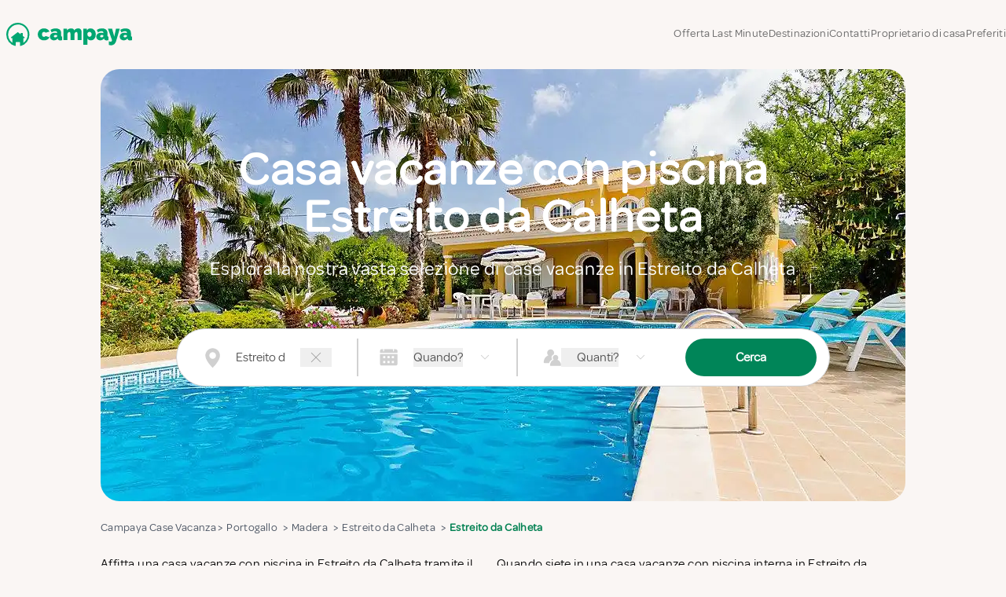

--- FILE ---
content_type: text/css
request_url: https://www.campaya.it/css/fonts/amicale.css?v=5uns79uRUjX4Qbiu8lNAR8QmBF_FACOiJrHfbhGh1Ss
body_size: 83
content:
@font-face {
    font-family: 'Amicale Light';
    src: url('Amicale-Light.woff2') format('woff2'),
        url('Amicale-Light.woff') format('woff');
    font-weight: 300;
    font-style: normal;
    font-display: swap;
}

@font-face {
    font-family: 'Amicale Bold';
    src: url('Amicale-Bold.woff2') format('woff2'),
        url('Amicale-Bold.woff') format('woff');
    font-weight: bold;
    font-style: normal;
    font-display: swap;
}

@font-face {
    font-family: 'Amicale Regular';
    src: url('Amicale-Regular.woff2') format('woff2'),
        url('Amicale-Regular.woff') format('woff');
    font-weight: normal;
    font-style: normal;
    font-display: swap;
}

/* test */


--- FILE ---
content_type: text/css
request_url: https://www.campaya.it/SPAs/production/assets/tailwind-1EJmbPOX.css
body_size: 34894
content:
*,:before,:after{--tw-border-spacing-x: 0;--tw-border-spacing-y: 0;--tw-translate-x: 0;--tw-translate-y: 0;--tw-rotate: 0;--tw-skew-x: 0;--tw-skew-y: 0;--tw-scale-x: 1;--tw-scale-y: 1;--tw-pan-x: ;--tw-pan-y: ;--tw-pinch-zoom: ;--tw-scroll-snap-strictness: proximity;--tw-gradient-from-position: ;--tw-gradient-via-position: ;--tw-gradient-to-position: ;--tw-ordinal: ;--tw-slashed-zero: ;--tw-numeric-figure: ;--tw-numeric-spacing: ;--tw-numeric-fraction: ;--tw-ring-inset: ;--tw-ring-offset-width: 0px;--tw-ring-offset-color: #fff;--tw-ring-color: rgb(59 130 246 / .5);--tw-ring-offset-shadow: 0 0 #0000;--tw-ring-shadow: 0 0 #0000;--tw-shadow: 0 0 #0000;--tw-shadow-colored: 0 0 #0000;--tw-blur: ;--tw-brightness: ;--tw-contrast: ;--tw-grayscale: ;--tw-hue-rotate: ;--tw-invert: ;--tw-saturate: ;--tw-sepia: ;--tw-drop-shadow: ;--tw-backdrop-blur: ;--tw-backdrop-brightness: ;--tw-backdrop-contrast: ;--tw-backdrop-grayscale: ;--tw-backdrop-hue-rotate: ;--tw-backdrop-invert: ;--tw-backdrop-opacity: ;--tw-backdrop-saturate: ;--tw-backdrop-sepia: ;--tw-contain-size: ;--tw-contain-layout: ;--tw-contain-paint: ;--tw-contain-style: }::backdrop{--tw-border-spacing-x: 0;--tw-border-spacing-y: 0;--tw-translate-x: 0;--tw-translate-y: 0;--tw-rotate: 0;--tw-skew-x: 0;--tw-skew-y: 0;--tw-scale-x: 1;--tw-scale-y: 1;--tw-pan-x: ;--tw-pan-y: ;--tw-pinch-zoom: ;--tw-scroll-snap-strictness: proximity;--tw-gradient-from-position: ;--tw-gradient-via-position: ;--tw-gradient-to-position: ;--tw-ordinal: ;--tw-slashed-zero: ;--tw-numeric-figure: ;--tw-numeric-spacing: ;--tw-numeric-fraction: ;--tw-ring-inset: ;--tw-ring-offset-width: 0px;--tw-ring-offset-color: #fff;--tw-ring-color: rgb(59 130 246 / .5);--tw-ring-offset-shadow: 0 0 #0000;--tw-ring-shadow: 0 0 #0000;--tw-shadow: 0 0 #0000;--tw-shadow-colored: 0 0 #0000;--tw-blur: ;--tw-brightness: ;--tw-contrast: ;--tw-grayscale: ;--tw-hue-rotate: ;--tw-invert: ;--tw-saturate: ;--tw-sepia: ;--tw-drop-shadow: ;--tw-backdrop-blur: ;--tw-backdrop-brightness: ;--tw-backdrop-contrast: ;--tw-backdrop-grayscale: ;--tw-backdrop-hue-rotate: ;--tw-backdrop-invert: ;--tw-backdrop-opacity: ;--tw-backdrop-saturate: ;--tw-backdrop-sepia: ;--tw-contain-size: ;--tw-contain-layout: ;--tw-contain-paint: ;--tw-contain-style: }*,:before,:after{box-sizing:border-box;border-width:0;border-style:solid;border-color:#e5e7eb}:before,:after{--tw-content: ""}html,:host{line-height:1.5;-webkit-text-size-adjust:100%;-moz-tab-size:4;-o-tab-size:4;tab-size:4;font-family:ui-sans-serif,system-ui,sans-serif,"Apple Color Emoji","Segoe UI Emoji",Segoe UI Symbol,"Noto Color Emoji";font-feature-settings:normal;font-variation-settings:normal;-webkit-tap-highlight-color:transparent}body{margin:0;line-height:inherit}hr{height:0;color:inherit;border-top-width:1px}abbr:where([title]){-webkit-text-decoration:underline dotted;text-decoration:underline dotted}h1,h2,h3,h4,h5,h6{font-size:inherit;font-weight:inherit}a{color:inherit;text-decoration:inherit}b,strong{font-weight:bolder}code,kbd,samp,pre{font-family:ui-monospace,SFMono-Regular,Menlo,Monaco,Consolas,Liberation Mono,Courier New,monospace;font-feature-settings:normal;font-variation-settings:normal;font-size:1em}small{font-size:80%}sub,sup{font-size:75%;line-height:0;position:relative;vertical-align:baseline}sub{bottom:-.25em}sup{top:-.5em}table{text-indent:0;border-color:inherit;border-collapse:collapse}button,input,optgroup,select,textarea{font-family:inherit;font-feature-settings:inherit;font-variation-settings:inherit;font-size:100%;font-weight:inherit;line-height:inherit;letter-spacing:inherit;color:inherit;margin:0;padding:0}button,select{text-transform:none}button,input:where([type=button]),input:where([type=reset]),input:where([type=submit]){-webkit-appearance:button;background-color:transparent;background-image:none}:-moz-focusring{outline:auto}:-moz-ui-invalid{box-shadow:none}progress{vertical-align:baseline}::-webkit-inner-spin-button,::-webkit-outer-spin-button{height:auto}[type=search]{-webkit-appearance:textfield;outline-offset:-2px}::-webkit-search-decoration{-webkit-appearance:none}::-webkit-file-upload-button{-webkit-appearance:button;font:inherit}summary{display:list-item}blockquote,dl,dd,h1,h2,h3,h4,h5,h6,hr,figure,p,pre{margin:0}fieldset{margin:0;padding:0}legend{padding:0}ol,ul,menu{list-style:none;margin:0;padding:0}dialog{padding:0}textarea{resize:vertical}input::-moz-placeholder,textarea::-moz-placeholder{opacity:1;color:#9ca3af}input::placeholder,textarea::placeholder{opacity:1;color:#9ca3af}button,[role=button]{cursor:pointer}:disabled{cursor:default}img,svg,video,canvas,audio,iframe,embed,object{display:block;vertical-align:middle}img,video{max-width:100%;height:auto}[hidden]:where(:not([hidden=until-found])){display:none}.px-responsive{padding-left:1rem;padding-right:1rem}@media (min-width: 768px){.px-responsive{padding-left:2rem;padding-right:2rem}}@media (min-width: 1024px){.px-responsive{padding-left:3rem;padding-right:3rem}}.responsive-container{padding-left:1rem;padding-right:1rem}@media (min-width: 768px){.responsive-container{padding-left:2rem;padding-right:2rem}}@media (min-width: 1024px){.responsive-container{padding-left:3rem;padding-right:3rem}}.responsive-container{max-width:calc(1280px + 6rem);margin-left:auto;margin-right:auto}.responsive-container-image{padding-left:0;padding-right:0}@media (min-width: 768px){.responsive-container-image{padding-left:2rem;padding-right:2rem}}@media (min-width: 1024px){.responsive-container-image{padding-left:3rem;padding-right:3rem}}.responsive-container-image{max-width:calc(1280px + 6rem);margin-left:auto;margin-right:auto}.shadow-md-up{--tw-shadow: 0 -4px 6px -1px rgb(0 0 0 / .1), 0 2px 4px -2px rgb(0 0 0 / .1);box-shadow:var(--tw-ring-offset-shadow, 0 0 #0000),var(--tw-ring-shadow, 0 0 #0000),var(--tw-shadow)}:root{--background: 0 0% 100%;--foreground: 0 0% 3.9%;--muted: 0 0% 90.1%;--muted-foreground: 0 0% 45.1%;--popover: 0 0% 100%;--popover-foreground: 0 0% 3.9%;--card: 0 0% 100%;--card-foreground: 0 0% 3.9%;--border: 0 0% 82%;--input: 0 0% 82%;--primary: 161 100% 33%;--primary-foreground: 0 0% 98%;--secondary: 0 0% 96.1%;--secondary-foreground: 0 0% 9%;--accent: 0 0% 96.1%;--accent-foreground: 0 0% 9%;--destructive: 0 100% 67%;--destructive-foreground: 0 0% 98%;--ring: 0 0% 3.9%;--radius: .5rem;--vis-tooltip-background-color: none !important;--vis-tooltip-border-color: none !important;--vis-tooltip-text-color: none !important;--vis-tooltip-shadow-color: none !important;--vis-tooltip-backdrop-filter: none !important;--vis-tooltip-padding: none !important;--vis-primary-color: var(--primary);--vis-secondary-color: 48 100% 67%;--vis-text-color: var(--muted-foreground);--chart-1: 12 76% 61%;--chart-2: 173 58% 39%;--chart-3: 197 37% 24%;--chart-4: 43 74% 66%;--chart-5: 27 87% 67%;--sidebar-background: 0 0% 98%;--sidebar-foreground: 240 5.3% 26.1%;--sidebar-primary: 240 5.9% 10%;--sidebar-primary-foreground: 0 0% 98%;--sidebar-accent: 240 4.8% 95.9%;--sidebar-accent-foreground: 240 5.9% 10%;--sidebar-border: 220 13% 91%;--sidebar-ring: 217.2 91.2% 59.8%;--primary-on-white: 160 100% 26%;--primary-on-offwhite: 158 100% 25%;--secondary-accent: 48 100% 67%;--secondary-accent-bg: 37 56% 94%;--nav-item: 0 0% 41%;--bg: 12 38% 97%;--bg-primary: 158 40% 80%;--bg-header-mobile: 26 54% 97%;--bg-2: 40 100% 95%;--heading: #000000CC;--text: 0 0% 30%;--text-gray: 0 0% 56%;--border-2: 0 0% 85%;--border-icon: 0 0% 33%;--footer-border: #0000001A;--newsletter: 60 1% 19%;--newsletter-bg-mobile: 37 56% 94%;--quartz: 0 0 30%;--calendar-item: 0 0% 65%;--range-thumb: 33 60% 91%;--bg-btn-mobile: 138 25% 92%;--bg-absolute: 38 57% 91%;--offwhite: 34 54% 95%;--text-dark: 0 0 33%;--primary-light: var(--primary);--link: var(--primary-on-white);--header-link: 0 0% 0%;--rating-color: 46 97% 59%;--rating-color-bg: 46 97% 90%}.dark{--background: 0 0% 3.9%;--foreground: 0 0% 98%;--muted: 0 0% 14.9%;--muted-foreground: 0 0% 63.9%;--popover: 0 0% 3.9%;--popover-foreground: 0 0% 98%;--card: 0 0% 3.9%;--card-foreground: 0 0% 98%;--border: 0 0% 14.9%;--input: 0 0% 14.9%;--primary: 0 0% 98%;--primary-foreground: 0 0% 9%;--secondary: 0 0% 14.9%;--secondary-foreground: 0 0% 98%;--accent: 0 0% 14.9%;--accent-foreground: 0 0% 98%;--destructive: 0 62.8% 30.6%;--destructive-foreground: 0 0% 98%;--ring: 0 0% 83.1%;--vis-tooltip-background-color: none !important;--vis-tooltip-border-color: none !important;--vis-tooltip-text-color: none !important;--vis-tooltip-shadow-color: none !important;--vis-tooltip-backdrop-filter: none !important;--vis-tooltip-padding: none !important;--vis-primary-color: var(--primary);--vis-secondary-color: 0 0% 96.1%;--vis-text-color: var(--muted-foreground);--chart-1: 220 70% 50%;--chart-2: 160 60% 45%;--chart-3: 30 80% 55%;--chart-4: 280 65% 60%;--chart-5: 340 75% 55%;--sidebar-background: 240 5.9% 10%;--sidebar-foreground: 240 4.8% 95.9%;--sidebar-primary: 224.3 76.3% 48%;--sidebar-primary-foreground: 0 0% 100%;--sidebar-accent: 240 3.7% 15.9%;--sidebar-accent-foreground: 240 4.8% 95.9%;--sidebar-border: 240 3.7% 15.9%;--sidebar-ring: 217.2 91.2% 59.8%}.camping{--at-green-400: 139 12% 36%;--at-blue-300: 205 48% 65%;--primary: var(--at-green-400);--primary-on-white: var(--at-green-400);--primary-on-offwhite: var(--at-green-400);--primary-light: 142 20% 59%;--link: var(--at-blue-300);--header-link: var(--at-blue-300);--rating-color: 46 97% 59%;--rating-color-bg: 46 97% 90%}.camping-2{--primary: 139 27% 40%;--primary-on-white: 139 27% 40%;--primary-on-offwhite: 139 27% 40%;--primary-light: 139 27% 50%;--link: 139 27% 40%;--header-link: 0 0% 0%;--rating-color: 46 97% 59%;--rating-color-bg: 46 97% 90%}*{--tw-border-opacity: 1;border-color:hsl(var(--border) / var(--tw-border-opacity, 1))}body{--tw-bg-opacity: 1;background-color:hsl(var(--background) / var(--tw-bg-opacity, 1));--tw-text-opacity: 1;color:hsl(var(--foreground) / var(--tw-text-opacity, 1))}:root{--sidebar-background: 0 0% 98%;--sidebar-foreground: 240 5.3% 26.1%;--sidebar-primary: 240 5.9% 10%;--sidebar-primary-foreground: 0 0% 98%;--sidebar-accent: 240 4.8% 95.9%;--sidebar-accent-foreground: 240 5.9% 10%;--sidebar-border: 220 13% 91%;--sidebar-ring: 217.2 91.2% 59.8%}.dark{--sidebar-background: 240 5.9% 10%;--sidebar-foreground: 240 4.8% 95.9%;--sidebar-primary: 224.3 76.3% 48%;--sidebar-primary-foreground: 0 0% 100%;--sidebar-accent: 240 3.7% 15.9%;--sidebar-accent-foreground: 240 4.8% 95.9%;--sidebar-border: 240 3.7% 15.9%;--sidebar-ring: 217.2 91.2% 59.8%}.container{width:100%}@media (min-width: 640px){.container{max-width:640px}}@media (min-width: 768px){.container{max-width:768px}}@media (min-width: 1024px){.container{max-width:1024px}}@media (min-width: 1280px){.container{max-width:1280px}}@media (min-width: 1440px){.container{max-width:1440px}}@media (min-width: 1536px){.container{max-width:1536px}}@media (min-width: 1680px){.container{max-width:1680px}}@media (min-width: 1920px){.container{max-width:1920px}}.sr-only{position:absolute;width:1px;height:1px;padding:0;margin:-1px;overflow:hidden;clip:rect(0,0,0,0);white-space:nowrap;border-width:0}.pointer-events-none{pointer-events:none}.\!pointer-events-auto{pointer-events:auto!important}.pointer-events-auto{pointer-events:auto}.visible{visibility:visible}.collapse{visibility:collapse}.static{position:static}.fixed{position:fixed}.\!absolute{position:absolute!important}.absolute{position:absolute}.relative{position:relative}.sticky{position:sticky}.inset-0{top:0;right:0;bottom:0;left:0}.inset-x-0{left:0;right:0}.inset-y-0{top:0;bottom:0}.\!-top-1{top:-.25rem!important}.\!top-0{top:0!important}.\!top-4{top:1rem!important}.-bottom-12{bottom:-3rem}.-bottom-8{bottom:-2rem}.-left-1{left:-.25rem}.-left-12{left:-3rem}.-left-2{left:-.5rem}.-left-5{left:-1.25rem}.-left-6{left:-1.5rem}.-left-9{left:-2.25rem}.-right-12{right:-3rem}.-right-9{right:-2.25rem}.-top-0\.5{top:-.125rem}.-top-1{top:-.25rem}.-top-12{top:-3rem}.-top-16{top:-4rem}.-top-32{top:-8rem}.-top-8{top:-2rem}.bottom-0{bottom:0}.bottom-1{bottom:.25rem}.bottom-2{bottom:.5rem}.bottom-3{bottom:.75rem}.bottom-6{bottom:1.5rem}.bottom-\[0\.6rem\]{bottom:.6rem}.end-0{inset-inline-end:0px}.left-0{left:0}.left-1\/2{left:50%}.left-2{left:.5rem}.left-2\/4{left:50%}.left-3{left:.75rem}.left-4{left:1rem}.left-5{left:1.25rem}.left-6{left:1.5rem}.left-8{left:2rem}.left-\[calc\(-1\.25rem_-_1\.5px\)\]{left:calc(-1.25rem - 1.5px)}.right-0{right:0}.right-1{right:.25rem}.right-2{right:.5rem}.right-3{right:.75rem}.right-4{right:1rem}.right-8{right:2rem}.right-\[-0\.3rem\]{right:-.3rem}.right-\[-1rem\]{right:-1rem}.right-\[50\%\]{right:50%}.start-0{inset-inline-start:0px}.start-14{inset-inline-start:3.5rem}.top-0{top:0}.top-0\.5{top:.125rem}.top-1\.5{top:.375rem}.top-1\/2{top:50%}.top-10{top:2.5rem}.top-2{top:.5rem}.top-2\/4{top:50%}.top-3{top:.75rem}.top-3\.5{top:.875rem}.top-4{top:1rem}.top-6{top:1.5rem}.top-8{top:2rem}.top-\[-0\.2rem\]{top:-.2rem}.top-\[-0\.6rem\]{top:-.6rem}.top-\[-0\.7rem\]{top:-.7rem}.top-\[150px\]{top:150px}.top-\[45px\]{top:45px}.top-\[60\%\]{top:60%}.top-\[60px\]{top:60px}.top-full{top:100%}.isolate{isolation:isolate}.\!z-\[-1\]{z-index:-1!important}.-z-10{z-index:-10}.z-0{z-index:0}.z-10{z-index:10}.z-20{z-index:20}.z-30{z-index:30}.z-40{z-index:40}.z-50{z-index:50}.z-\[-1\]{z-index:-1}.z-\[10000\]{z-index:10000}.z-\[1000\]{z-index:1000}.z-\[10050\]{z-index:10050}.z-\[100\]{z-index:100}.z-\[101\]{z-index:101}.z-\[102\]{z-index:102}.z-\[1050\]{z-index:1050}.z-\[110\]{z-index:110}.z-\[1111\]{z-index:1111}.z-\[1200\]{z-index:1200}.z-\[150\]{z-index:150}.z-\[300\]{z-index:300}.z-\[45\]{z-index:45}.z-\[50\]{z-index:50}.z-\[51\]{z-index:51}.z-\[90001\]{z-index:90001}.z-\[90002\]{z-index:90002}.z-\[99999\]{z-index:99999}.z-\[9999\]{z-index:9999}.z-\[999\]{z-index:999}.z-\[99\]{z-index:99}.order-1{order:1}.order-2{order:2}.order-3{order:3}.order-5{order:5}.order-6{order:6}.order-first{order:-9999}.order-last{order:9999}.\!col-span-1{grid-column:span 1 / span 1!important}.\!col-span-2{grid-column:span 2 / span 2!important}.col-span-1{grid-column:span 1 / span 1}.col-span-10{grid-column:span 10 / span 10}.col-span-11{grid-column:span 11 / span 11}.col-span-12{grid-column:span 12 / span 12}.col-span-16{grid-column:span 16 / span 16}.col-span-2{grid-column:span 2 / span 2}.col-span-3{grid-column:span 3 / span 3}.col-span-4{grid-column:span 4 / span 4}.col-span-5{grid-column:span 5 / span 5}.col-span-6{grid-column:span 6 / span 6}.col-span-7{grid-column:span 7 / span 7}.col-span-8{grid-column:span 8 / span 8}.col-span-full{grid-column:1 / -1}.col-start-1{grid-column-start:1}.col-start-2{grid-column-start:2}.col-start-3{grid-column-start:3}.row-span-1{grid-row:span 1 / span 1}.row-span-2{grid-row:span 2 / span 2}.row-span-3{grid-row:span 3 / span 3}.row-span-4{grid-row:span 4 / span 4}.\!m-0{margin:0!important}.-m-1\.5{margin:-.375rem}.-m-2{margin:-.5rem}.-m-2\.5{margin:-.625rem}.m-0{margin:0}.m-2{margin:.5rem}.m-auto{margin:auto}.\!mx-0{margin-left:0!important;margin-right:0!important}.\!mx-auto{margin-left:auto!important;margin-right:auto!important}.-mx-0\.5{margin-left:-.125rem;margin-right:-.125rem}.-mx-1{margin-left:-.25rem;margin-right:-.25rem}.-mx-2{margin-left:-.5rem;margin-right:-.5rem}.-mx-4{margin-left:-1rem;margin-right:-1rem}.-mx-5{margin-left:-1.25rem;margin-right:-1.25rem}.-mx-6{margin-left:-1.5rem;margin-right:-1.5rem}.-my-0\.5{margin-top:-.125rem;margin-bottom:-.125rem}.-my-1{margin-top:-.25rem;margin-bottom:-.25rem}.mx-0{margin-left:0;margin-right:0}.mx-0\.5{margin-left:.125rem;margin-right:.125rem}.mx-1{margin-left:.25rem;margin-right:.25rem}.mx-10{margin-left:2.5rem;margin-right:2.5rem}.mx-11{margin-left:2.75rem;margin-right:2.75rem}.mx-2{margin-left:.5rem;margin-right:.5rem}.mx-3{margin-left:.75rem;margin-right:.75rem}.mx-3\.5{margin-left:.875rem;margin-right:.875rem}.mx-4{margin-left:1rem;margin-right:1rem}.mx-5{margin-left:1.25rem;margin-right:1.25rem}.mx-6{margin-left:1.5rem;margin-right:1.5rem}.mx-8{margin-left:2rem;margin-right:2rem}.mx-auto{margin-left:auto;margin-right:auto}.my-0\.5{margin-top:.125rem;margin-bottom:.125rem}.my-1{margin-top:.25rem;margin-bottom:.25rem}.my-10{margin-top:2.5rem;margin-bottom:2.5rem}.my-12{margin-top:3rem;margin-bottom:3rem}.my-16{margin-top:4rem;margin-bottom:4rem}.my-2{margin-top:.5rem;margin-bottom:.5rem}.my-24{margin-top:6rem;margin-bottom:6rem}.my-3{margin-top:.75rem;margin-bottom:.75rem}.my-4{margin-top:1rem;margin-bottom:1rem}.my-5{margin-top:1.25rem;margin-bottom:1.25rem}.my-6{margin-top:1.5rem;margin-bottom:1.5rem}.my-7{margin-top:1.75rem;margin-bottom:1.75rem}.my-8{margin-top:2rem;margin-bottom:2rem}.\!mb-0{margin-bottom:0!important}.\!mb-1{margin-bottom:.25rem!important}.\!ml-0{margin-left:0!important}.\!ml-16{margin-left:4rem!important}.\!mr-1{margin-right:.25rem!important}.\!mr-16{margin-right:4rem!important}.\!mr-2{margin-right:.5rem!important}.\!mt-0{margin-top:0!important}.\!mt-10{margin-top:2.5rem!important}.\!mt-4{margin-top:1rem!important}.\!mt-7{margin-top:1.75rem!important}.-mb-1{margin-bottom:-.25rem}.-mb-2{margin-bottom:-.5rem}.-mb-6{margin-bottom:-1.5rem}.-mb-\[5rem\]{margin-bottom:-5rem}.-ml-1{margin-left:-.25rem}.-ml-1\.5{margin-left:-.375rem}.-ml-2{margin-left:-.5rem}.-ml-4{margin-left:-1rem}.-ml-\[0\.0625rem\]{margin-left:-.0625rem}.-mr-0\.5{margin-right:-.125rem}.-mr-1{margin-right:-.25rem}.-mr-2{margin-right:-.5rem}.-mr-3{margin-right:-.75rem}.-mr-\[1\.125rem\]{margin-right:-1.125rem}.-mt-0\.5{margin-top:-.125rem}.-mt-1{margin-top:-.25rem}.-mt-1\.5{margin-top:-.375rem}.-mt-16{margin-top:-4rem}.-mt-2{margin-top:-.5rem}.-mt-3{margin-top:-.75rem}.-mt-32{margin-top:-8rem}.-mt-4{margin-top:-1rem}.-mt-\[13px\]{margin-top:-13px}.mb-0{margin-bottom:0}.mb-0\.5{margin-bottom:.125rem}.mb-1{margin-bottom:.25rem}.mb-1\.5{margin-bottom:.375rem}.mb-10{margin-bottom:2.5rem}.mb-12{margin-bottom:3rem}.mb-16{margin-bottom:4rem}.mb-2{margin-bottom:.5rem}.mb-2\.5{margin-bottom:.625rem}.mb-24{margin-bottom:6rem}.mb-3{margin-bottom:.75rem}.mb-32{margin-bottom:8rem}.mb-36{margin-bottom:9rem}.mb-4{margin-bottom:1rem}.mb-40{margin-bottom:10rem}.mb-5{margin-bottom:1.25rem}.mb-52{margin-bottom:13rem}.mb-6{margin-bottom:1.5rem}.mb-8{margin-bottom:2rem}.mb-\[0\.02rem\]{margin-bottom:.02rem}.mb-\[0\.2rem\]{margin-bottom:.2rem}.mb-\[1px\]{margin-bottom:1px}.mb-\[20px\]{margin-bottom:20px}.ml-0{margin-left:0}.ml-0\.5{margin-left:.125rem}.ml-1{margin-left:.25rem}.ml-1\.5{margin-left:.375rem}.ml-10{margin-left:2.5rem}.ml-12{margin-left:3rem}.ml-2{margin-left:.5rem}.ml-2\.5{margin-left:.625rem}.ml-3{margin-left:.75rem}.ml-4{margin-left:1rem}.ml-5{margin-left:1.25rem}.ml-6{margin-left:1.5rem}.ml-7{margin-left:1.75rem}.ml-8{margin-left:2rem}.ml-\[1px\]{margin-left:1px}.ml-\[20px\]{margin-left:20px}.ml-\[28px\]{margin-left:28px}.ml-\[30px\]{margin-left:30px}.ml-auto{margin-left:auto}.mr-0\.5{margin-right:.125rem}.mr-1{margin-right:.25rem}.mr-2{margin-right:.5rem}.mr-2\.5{margin-right:.625rem}.mr-3{margin-right:.75rem}.mr-4{margin-right:1rem}.mr-5{margin-right:1.25rem}.mr-6{margin-right:1.5rem}.mr-\[15px\]{margin-right:15px}.mr-\[30px\]{margin-right:30px}.mr-auto{margin-right:auto}.mt-0{margin-top:0}.mt-0\.5{margin-top:.125rem}.mt-1{margin-top:.25rem}.mt-1\.5{margin-top:.375rem}.mt-10{margin-top:2.5rem}.mt-12{margin-top:3rem}.mt-16{margin-top:4rem}.mt-2{margin-top:.5rem}.mt-20{margin-top:5rem}.mt-24{margin-top:6rem}.mt-3{margin-top:.75rem}.mt-32{margin-top:8rem}.mt-4{margin-top:1rem}.mt-40{margin-top:10rem}.mt-5{margin-top:1.25rem}.mt-6{margin-top:1.5rem}.mt-7{margin-top:1.75rem}.mt-8{margin-top:2rem}.mt-\[0\.2rem\]{margin-top:.2rem}.mt-\[1\.3rem\]{margin-top:1.3rem}.mt-\[136px\]{margin-top:136px}.mt-\[20px\]{margin-top:20px}.mt-auto{margin-top:auto}.mt-px{margin-top:1px}.block{display:block}.inline-block{display:inline-block}.inline{display:inline}.\!flex{display:flex!important}.flex{display:flex}.\!inline-flex{display:inline-flex!important}.inline-flex{display:inline-flex}.table{display:table}.grid{display:grid}.contents{display:contents}.\!hidden{display:none!important}.hidden{display:none}.aspect-\[3\/2\]{aspect-ratio:3/2}.aspect-\[4\/3\]{aspect-ratio:4/3}.aspect-square{aspect-ratio:1 / 1}.aspect-video{aspect-ratio:16 / 9}.\!size-5{width:1.25rem!important;height:1.25rem!important}.size-10{width:2.5rem;height:2.5rem}.size-2\.5{width:.625rem;height:.625rem}.size-20{width:5rem;height:5rem}.size-3{width:.75rem;height:.75rem}.size-3\.5{width:.875rem;height:.875rem}.size-4{width:1rem;height:1rem}.size-5{width:1.25rem;height:1.25rem}.size-52{width:13rem;height:13rem}.size-6{width:1.5rem;height:1.5rem}.size-8{width:2rem;height:2rem}.size-\[18px\]{width:18px;height:18px}.\!h-3{height:.75rem!important}.\!h-\[240px\]{height:240px!important}.\!h-\[calc\(256px_\+_1rem\)\]{height:calc(256px + 1rem)!important}.h-0{height:0px}.h-1{height:.25rem}.h-1\/2{height:50%}.h-1\/3{height:33.333333%}.h-1\/4{height:25%}.h-1\/6{height:16.666667%}.h-10{height:2.5rem}.h-100{height:26rem}.h-11{height:2.75rem}.h-12{height:3rem}.h-14{height:3.5rem}.h-16{height:4rem}.h-2{height:.5rem}.h-2\.5{height:.625rem}.h-2\/3{height:66.666667%}.h-2\/5{height:40%}.h-2\/6{height:33.333333%}.h-20{height:5rem}.h-24{height:6rem}.h-28{height:7rem}.h-3{height:.75rem}.h-3\.5{height:.875rem}.h-3\/4{height:75%}.h-3\/5{height:60%}.h-3\/6{height:50%}.h-32{height:8rem}.h-4{height:1rem}.h-4\/6{height:66.666667%}.h-40{height:10rem}.h-44{height:11rem}.h-48{height:12rem}.h-5{height:1.25rem}.h-5\/6{height:83.333333%}.h-6{height:1.5rem}.h-64{height:16rem}.h-7{height:1.75rem}.h-72{height:18rem}.h-8{height:2rem}.h-9{height:2.25rem}.h-96{height:24rem}.h-\[--reka-select-trigger-height\]{height:var(--reka-select-trigger-height)}.h-\[0\.625rem\]{height:.625rem}.h-\[10\%\]{height:10%}.h-\[100dvh\]{height:100dvh}.h-\[100px\]{height:100px}.h-\[100vh\]{height:100vh}.h-\[11rem\]{height:11rem}.h-\[128px\]{height:128px}.h-\[16px\]{height:16px}.h-\[173\.2px\]{height:173.2px}.h-\[174px\]{height:174px}.h-\[1em\]{height:1em}.h-\[20px\]{height:20px}.h-\[22rem\]{height:22rem}.h-\[240px\]{height:240px}.h-\[249px\]{height:249px}.h-\[262px\]{height:262px}.h-\[277\.5px\]{height:277.5px}.h-\[296px\]{height:296px}.h-\[301px\]{height:301px}.h-\[30px\]{height:30px}.h-\[31px\]{height:31px}.h-\[32rem\]{height:32rem}.h-\[400px\]{height:400px}.h-\[40px\]{height:40px}.h-\[444px\]{height:444px}.h-\[476px\]{height:476px}.h-\[48px\]{height:48px}.h-\[5\.25rem\]{height:5.25rem}.h-\[5\.5rem\]{height:5.5rem}.h-\[500px\]{height:500px}.h-\[50px\]{height:50px}.h-\[6\.75rem\]{height:6.75rem}.h-\[70\%\]{height:70%}.h-\[700px\]{height:700px}.h-\[70vh\]{height:70vh}.h-\[8\.75rem\]{height:8.75rem}.h-\[80vh\]{height:80vh}.h-\[90\%\]{height:90%}.h-\[calc\(100vh-606px\)\]{height:calc(100vh - 606px)}.h-auto{height:auto}.h-fit{height:-moz-fit-content;height:fit-content}.h-full{height:100%}.h-px{height:1px}.h-screen{height:100vh}.h-svh{height:100svh}.max-h-100{max-height:26rem}.max-h-12{max-height:3rem}.max-h-36{max-height:9rem}.max-h-52{max-height:13rem}.max-h-56{max-height:14rem}.max-h-60{max-height:15rem}.max-h-64{max-height:16rem}.max-h-72{max-height:18rem}.max-h-96{max-height:24rem}.max-h-\[100dvh\]{max-height:100dvh}.max-h-\[200px\]{max-height:200px}.max-h-\[290px\]{max-height:290px}.max-h-\[300px\]{max-height:300px}.max-h-\[30px\]{max-height:30px}.max-h-\[444px\]{max-height:444px}.max-h-\[500px\]{max-height:500px}.max-h-\[50vh\]{max-height:50vh}.max-h-\[60vh\]{max-height:60vh}.max-h-\[65px\]{max-height:65px}.max-h-\[700px\]{max-height:700px}.max-h-\[70vh\]{max-height:70vh}.max-h-\[85dvh\]{max-height:85dvh}.max-h-\[90dvh\]{max-height:90dvh}.max-h-\[90vh\]{max-height:90vh}.max-h-\[calc\(70vh_-_100px\)\]{max-height:calc(70vh - 100px)}.max-h-\[calc\(90dvh_-_200px\)\]{max-height:calc(90dvh - 200px)}.max-h-full{max-height:100%}.max-h-screen{max-height:100vh}.min-h-0{min-height:0px}.min-h-10{min-height:2.5rem}.min-h-100{min-height:26rem}.min-h-16{min-height:4rem}.min-h-20{min-height:5rem}.min-h-24{min-height:6rem}.min-h-40{min-height:10rem}.min-h-6{min-height:1.5rem}.min-h-\[100px\]{min-height:100px}.min-h-\[100vh\]{min-height:100vh}.min-h-\[238px\]{min-height:238px}.min-h-\[242px\]{min-height:242px}.min-h-\[24px\]{min-height:24px}.min-h-\[283px\]{min-height:283px}.min-h-\[28px\]{min-height:28px}.min-h-\[350px\]{min-height:350px}.min-h-\[40px\]{min-height:40px}.min-h-fit{min-height:-moz-fit-content;min-height:fit-content}.min-h-full{min-height:100%}.min-h-screen{min-height:100vh}.min-h-svh{min-height:100svh}.\!w-3{width:.75rem!important}.\!w-9{width:2.25rem!important}.\!w-\[1px\]{width:1px!important}.\!w-fit{width:-moz-fit-content!important;width:fit-content!important}.\!w-full{width:100%!important}.w-0{width:0px}.w-1\/2{width:50%}.w-1\/3{width:33.333333%}.w-1\/4{width:25%}.w-10{width:2.5rem}.w-100{width:26rem}.w-11{width:2.75rem}.w-11\/12{width:91.666667%}.w-14{width:3.5rem}.w-16{width:4rem}.w-2{width:.5rem}.w-2\.5{width:.625rem}.w-2\/4{width:50%}.w-20{width:5rem}.w-24{width:6rem}.w-28{width:7rem}.w-3{width:.75rem}.w-3\.5{width:.875rem}.w-3\/12{width:25%}.w-3\/4{width:75%}.w-32{width:8rem}.w-36{width:9rem}.w-4{width:1rem}.w-44{width:11rem}.w-48{width:12rem}.w-5{width:1.25rem}.w-5\/12{width:41.666667%}.w-56{width:14rem}.w-6{width:1.5rem}.w-6\/12{width:50%}.w-64{width:16rem}.w-7{width:1.75rem}.w-7\/12{width:58.333333%}.w-72{width:18rem}.w-8{width:2rem}.w-80{width:20rem}.w-9{width:2.25rem}.w-96{width:24rem}.w-\[--reka-dropdown-menu-trigger-width\]{width:var(--reka-dropdown-menu-trigger-width)}.w-\[--sidebar-width\]{width:var(--sidebar-width)}.w-\[0\.625rem\]{width:.625rem}.w-\[100\%\]{width:100%}.w-\[100dvw\]{width:100dvw}.w-\[100px\]{width:100px}.w-\[100vw\]{width:100vw}.w-\[1170px\]{width:1170px}.w-\[120px\]{width:120px}.w-\[140px\]{width:140px}.w-\[160px\]{width:160px}.w-\[16px\]{width:16px}.w-\[180px\]{width:180px}.w-\[188px\]{width:188px}.w-\[1px\]{width:1px}.w-\[20\%\]{width:20%}.w-\[200px\]{width:200px}.w-\[20px\]{width:20px}.w-\[229px\]{width:229px}.w-\[256px\]{width:256px}.w-\[260px\]{width:260px}.w-\[280px\]{width:280px}.w-\[30\%\]{width:30%}.w-\[325px\]{width:325px}.w-\[40\%\]{width:40%}.w-\[40px\]{width:40px}.w-\[48px\]{width:48px}.w-\[5\.5rem\]{width:5.5rem}.w-\[65\%\]{width:65%}.w-\[75\%\]{width:75%}.w-\[75px\]{width:75px}.w-\[80\%\]{width:80%}.w-\[90\%\]{width:90%}.w-\[clamp\(0\.25rem\,1\.25rem\,1\.25rem\)\]{width:clamp(.25rem,1.25rem,1.25rem)}.w-\[clamp\(200px\,700px\,1280px\)\]{width:clamp(200px,700px,1280px)}.w-auto{width:auto}.w-fit{width:-moz-fit-content;width:fit-content}.w-full{width:100%}.w-max{width:-moz-max-content;width:max-content}.w-px{width:1px}.w-screen{width:100vw}.min-w-0{min-width:0px}.min-w-16{min-width:4rem}.min-w-24{min-width:6rem}.min-w-28{min-width:7rem}.min-w-32{min-width:8rem}.min-w-4{min-width:1rem}.min-w-40{min-width:10rem}.min-w-44{min-width:11rem}.min-w-48{min-width:12rem}.min-w-5{min-width:1.25rem}.min-w-56{min-width:14rem}.min-w-64{min-width:16rem}.min-w-\[--reka-select-trigger-width\]{min-width:var(--reka-select-trigger-width)}.min-w-\[110px\]{min-width:110px}.min-w-\[16px\]{min-width:16px}.min-w-\[180px\]{min-width:180px}.min-w-\[200px\]{min-width:200px}.min-w-\[212px\]{min-width:212px}.min-w-\[220px\]{min-width:220px}.min-w-\[300px\]{min-width:300px}.min-w-\[44px\]{min-width:44px}.min-w-full{min-width:100%}.min-w-max{min-width:-moz-max-content;min-width:max-content}.\!max-w-screen-2xl{max-width:1536px!important}.max-w-100{max-width:26rem}.max-w-20{max-width:5rem}.max-w-2xl{max-width:42rem}.max-w-32{max-width:8rem}.max-w-36{max-width:9rem}.max-w-3xl{max-width:48rem}.max-w-44{max-width:11rem}.max-w-48{max-width:12rem}.max-w-4xl{max-width:56rem}.max-w-5{max-width:1.25rem}.max-w-5xl{max-width:64rem}.max-w-60{max-width:15rem}.max-w-64{max-width:16rem}.max-w-6xl{max-width:72rem}.max-w-7xl{max-width:80rem}.max-w-80{max-width:20rem}.max-w-\[--skeleton-width\]{max-width:var(--skeleton-width)}.max-w-\[1024px\]{max-width:1024px}.max-w-\[175px\]{max-width:175px}.max-w-\[180px\]{max-width:180px}.max-w-\[22rem\]{max-width:22rem}.max-w-\[260px\]{max-width:260px}.max-w-\[28rem\]{max-width:28rem}.max-w-\[300px\]{max-width:300px}.max-w-\[325px\]{max-width:325px}.max-w-\[400px\]{max-width:400px}.max-w-\[40rem\]{max-width:40rem}.max-w-\[440px\]{max-width:440px}.max-w-\[50\%\]{max-width:50%}.max-w-\[550px\]{max-width:550px}.max-w-\[700px\]{max-width:700px}.max-w-\[830px\]{max-width:830px}.max-w-\[850px\]{max-width:850px}.max-w-\[calc\(100vw_-_2rem\)\]{max-width:calc(100vw - 2rem)}.max-w-\[calc\(100vw_-_8rem\)\]{max-width:calc(100vw - 8rem)}.max-w-fit{max-width:-moz-fit-content;max-width:fit-content}.max-w-full{max-width:100%}.max-w-lg{max-width:32rem}.max-w-limit{max-width:1280px}.max-w-md{max-width:28rem}.max-w-screen-2xl{max-width:1536px}.max-w-screen-xl{max-width:1280px}.max-w-sm{max-width:24rem}.max-w-xl{max-width:36rem}.max-w-xs{max-width:20rem}.flex-1{flex:1 1 0%}.flex-none{flex:none}.flex-shrink{flex-shrink:1}.flex-shrink-0,.shrink-0{flex-shrink:0}.flex-grow,.grow{flex-grow:1}.grow-0{flex-grow:0}.basis-1\/2{flex-basis:50%}.basis-1\/3{flex-basis:33.333333%}.basis-10\/12{flex-basis:83.333333333%}.basis-12\/12{flex-basis:100%}.basis-2\/12{flex-basis:16.666666667%}.basis-2\/3{flex-basis:66.666667%}.basis-3\/12{flex-basis:25%}.basis-4\/12{flex-basis:33.333333333%}.basis-6\/12{flex-basis:50%}.basis-9\/12{flex-basis:75%}.basis-full{flex-basis:100%}.table-fixed{table-layout:fixed}.caption-bottom{caption-side:bottom}.border-collapse{border-collapse:collapse}.origin-top{transform-origin:top}.-translate-x-0{--tw-translate-x: -0px;transform:translate(var(--tw-translate-x),var(--tw-translate-y)) rotate(var(--tw-rotate)) skew(var(--tw-skew-x)) skewY(var(--tw-skew-y)) scaleX(var(--tw-scale-x)) scaleY(var(--tw-scale-y))}.-translate-x-1\/2,.-translate-x-2\/4{--tw-translate-x: -50%;transform:translate(var(--tw-translate-x),var(--tw-translate-y)) rotate(var(--tw-rotate)) skew(var(--tw-skew-x)) skewY(var(--tw-skew-y)) scaleX(var(--tw-scale-x)) scaleY(var(--tw-scale-y))}.-translate-x-full{--tw-translate-x: -100%;transform:translate(var(--tw-translate-x),var(--tw-translate-y)) rotate(var(--tw-rotate)) skew(var(--tw-skew-x)) skewY(var(--tw-skew-y)) scaleX(var(--tw-scale-x)) scaleY(var(--tw-scale-y))}.-translate-x-px{--tw-translate-x: -1px;transform:translate(var(--tw-translate-x),var(--tw-translate-y)) rotate(var(--tw-rotate)) skew(var(--tw-skew-x)) skewY(var(--tw-skew-y)) scaleX(var(--tw-scale-x)) scaleY(var(--tw-scale-y))}.-translate-y-1\/2,.-translate-y-2\/4{--tw-translate-y: -50%;transform:translate(var(--tw-translate-x),var(--tw-translate-y)) rotate(var(--tw-rotate)) skew(var(--tw-skew-x)) skewY(var(--tw-skew-y)) scaleX(var(--tw-scale-x)) scaleY(var(--tw-scale-y))}.-translate-y-\[200\%\]{--tw-translate-y: -200%;transform:translate(var(--tw-translate-x),var(--tw-translate-y)) rotate(var(--tw-rotate)) skew(var(--tw-skew-x)) skewY(var(--tw-skew-y)) scaleX(var(--tw-scale-x)) scaleY(var(--tw-scale-y))}.-translate-y-\[60\%\]{--tw-translate-y: -60%;transform:translate(var(--tw-translate-x),var(--tw-translate-y)) rotate(var(--tw-rotate)) skew(var(--tw-skew-x)) skewY(var(--tw-skew-y)) scaleX(var(--tw-scale-x)) scaleY(var(--tw-scale-y))}.translate-x-1\/2{--tw-translate-x: 50%;transform:translate(var(--tw-translate-x),var(--tw-translate-y)) rotate(var(--tw-rotate)) skew(var(--tw-skew-x)) skewY(var(--tw-skew-y)) scaleX(var(--tw-scale-x)) scaleY(var(--tw-scale-y))}.translate-x-8{--tw-translate-x: 2rem;transform:translate(var(--tw-translate-x),var(--tw-translate-y)) rotate(var(--tw-rotate)) skew(var(--tw-skew-x)) skewY(var(--tw-skew-y)) scaleX(var(--tw-scale-x)) scaleY(var(--tw-scale-y))}.translate-x-px{--tw-translate-x: 1px;transform:translate(var(--tw-translate-x),var(--tw-translate-y)) rotate(var(--tw-rotate)) skew(var(--tw-skew-x)) skewY(var(--tw-skew-y)) scaleX(var(--tw-scale-x)) scaleY(var(--tw-scale-y))}.translate-y-0{--tw-translate-y: 0px;transform:translate(var(--tw-translate-x),var(--tw-translate-y)) rotate(var(--tw-rotate)) skew(var(--tw-skew-x)) skewY(var(--tw-skew-y)) scaleX(var(--tw-scale-x)) scaleY(var(--tw-scale-y))}.translate-y-1\/2{--tw-translate-y: 50%;transform:translate(var(--tw-translate-x),var(--tw-translate-y)) rotate(var(--tw-rotate)) skew(var(--tw-skew-x)) skewY(var(--tw-skew-y)) scaleX(var(--tw-scale-x)) scaleY(var(--tw-scale-y))}.translate-y-\[-14px\]{--tw-translate-y: -14px;transform:translate(var(--tw-translate-x),var(--tw-translate-y)) rotate(var(--tw-rotate)) skew(var(--tw-skew-x)) skewY(var(--tw-skew-y)) scaleX(var(--tw-scale-x)) scaleY(var(--tw-scale-y))}.translate-y-\[90\%\]{--tw-translate-y: 90%;transform:translate(var(--tw-translate-x),var(--tw-translate-y)) rotate(var(--tw-rotate)) skew(var(--tw-skew-x)) skewY(var(--tw-skew-y)) scaleX(var(--tw-scale-x)) scaleY(var(--tw-scale-y))}.-rotate-90{--tw-rotate: -90deg;transform:translate(var(--tw-translate-x),var(--tw-translate-y)) rotate(var(--tw-rotate)) skew(var(--tw-skew-x)) skewY(var(--tw-skew-y)) scaleX(var(--tw-scale-x)) scaleY(var(--tw-scale-y))}.rotate-180{--tw-rotate: 180deg;transform:translate(var(--tw-translate-x),var(--tw-translate-y)) rotate(var(--tw-rotate)) skew(var(--tw-skew-x)) skewY(var(--tw-skew-y)) scaleX(var(--tw-scale-x)) scaleY(var(--tw-scale-y))}.rotate-90{--tw-rotate: 90deg;transform:translate(var(--tw-translate-x),var(--tw-translate-y)) rotate(var(--tw-rotate)) skew(var(--tw-skew-x)) skewY(var(--tw-skew-y)) scaleX(var(--tw-scale-x)) scaleY(var(--tw-scale-y))}.scale-\[60\%\]{--tw-scale-x: 60%;--tw-scale-y: 60%;transform:translate(var(--tw-translate-x),var(--tw-translate-y)) rotate(var(--tw-rotate)) skew(var(--tw-skew-x)) skewY(var(--tw-skew-y)) scaleX(var(--tw-scale-x)) scaleY(var(--tw-scale-y))}.transform{transform:translate(var(--tw-translate-x),var(--tw-translate-y)) rotate(var(--tw-rotate)) skew(var(--tw-skew-x)) skewY(var(--tw-skew-y)) scaleX(var(--tw-scale-x)) scaleY(var(--tw-scale-y))}@keyframes fadeInAfter500{0%{opacity:0}50%{opacity:0}to{opacity:1}}.animate-hide-500{animation:fadeInAfter500 1s ease-in-out}@keyframes pulse{50%{opacity:.5}}.animate-pulse{animation:pulse 2s cubic-bezier(.4,0,.6,1) infinite}@keyframes spin{to{transform:rotate(360deg)}}.animate-spin{animation:spin 1s linear infinite}.\!cursor-pointer{cursor:pointer!important}.cursor-default{cursor:default}.cursor-not-allowed{cursor:not-allowed}.cursor-pointer{cursor:pointer}.touch-none{touch-action:none}.touch-manipulation{touch-action:manipulation}.select-none{-webkit-user-select:none;-moz-user-select:none;user-select:none}.select-all{-webkit-user-select:all;-moz-user-select:all;user-select:all}.resize-none{resize:none}.resize{resize:both}.scroll-m-32{scroll-margin:8rem}.scroll-m-4{scroll-margin:1rem}.list-disc{list-style-type:disc}.list-none{list-style-type:none}.appearance-none{-webkit-appearance:none;-moz-appearance:none;appearance:none}.columns-1{-moz-columns:1;columns:1}.columns-2{-moz-columns:2;columns:2}.break-inside-avoid{-moz-column-break-inside:avoid;break-inside:avoid}.\!grid-flow-row{grid-auto-flow:row!important}.grid-flow-col{grid-auto-flow:column}.grid-flow-dense{grid-auto-flow:dense}.auto-rows-min{grid-auto-rows:min-content}.\!grid-cols-1{grid-template-columns:repeat(1,minmax(0,1fr))!important}.\!grid-cols-\[repeat\(auto-fill\,minmax\(230px\,1fr\)\)\]{grid-template-columns:repeat(auto-fill,minmax(230px,1fr))!important}.grid-cols-1{grid-template-columns:repeat(1,minmax(0,1fr))}.grid-cols-12{grid-template-columns:repeat(12,minmax(0,1fr))}.grid-cols-16{grid-template-columns:repeat(16,minmax(0,1fr))}.grid-cols-2{grid-template-columns:repeat(2,minmax(0,1fr))}.grid-cols-3{grid-template-columns:repeat(3,minmax(0,1fr))}.grid-cols-4{grid-template-columns:repeat(4,minmax(0,1fr))}.grid-cols-5{grid-template-columns:repeat(5,minmax(0,1fr))}.grid-cols-6{grid-template-columns:repeat(6,minmax(0,1fr))}.grid-cols-7{grid-template-columns:repeat(7,minmax(0,1fr))}.grid-cols-8{grid-template-columns:repeat(8,minmax(0,1fr))}.grid-cols-\[1fr\,5fr\]{grid-template-columns:1fr 5fr}.grid-cols-\[1fr\,auto\,1fr\]{grid-template-columns:1fr auto 1fr}.grid-cols-\[1fr\,auto\],.grid-cols-\[1fr_auto\]{grid-template-columns:1fr auto}.grid-cols-\[1fr_auto_1fr\]{grid-template-columns:1fr auto 1fr}.grid-cols-\[auto\,1fr\,auto\,1fr\]{grid-template-columns:auto 1fr auto 1fr}.grid-cols-\[auto\,1fr\]{grid-template-columns:auto 1fr}.grid-cols-\[auto\,auto\]{grid-template-columns:auto auto}.grid-cols-\[auto_1fr\]{grid-template-columns:auto 1fr}.grid-cols-\[auto_auto\]{grid-template-columns:auto auto}.grid-cols-\[auto_auto_1fr\]{grid-template-columns:auto auto 1fr}.grid-cols-\[repeat\(10\,_minmax\(150px\,_1fr\)\)\]{grid-template-columns:repeat(10,minmax(150px,1fr))}.grid-cols-\[repeat\(2\,minmax\(85px\,1fr\)\)\]{grid-template-columns:repeat(2,minmax(85px,1fr))}.grid-cols-\[repeat\(8\,auto\)\]{grid-template-columns:repeat(8,auto)}.grid-cols-\[repeat\(auto-fill\,13rem\)\]{grid-template-columns:repeat(auto-fill,13rem)}.grid-cols-\[repeat\(auto-fill\,2\.5rem\)\]{grid-template-columns:repeat(auto-fill,2.5rem)}.grid-cols-\[repeat\(auto-fill\,minmax\(230px\,1fr\)\)\]{grid-template-columns:repeat(auto-fill,minmax(230px,1fr))}.grid-cols-\[repeat\(auto-fill\,minmax\(64px\,1fr\)\)\]{grid-template-columns:repeat(auto-fill,minmax(64px,1fr))}.grid-cols-\[repeat\(auto-fill\,minmax\(9rem\,1fr\)\)\]{grid-template-columns:repeat(auto-fill,minmax(9rem,1fr))}.grid-cols-\[repeat\(auto-fit\,minmax\(180px\,1fr\)\)\]{grid-template-columns:repeat(auto-fit,minmax(180px,1fr))}.grid-cols-\[repeat\(auto-fit\,minmax\(185px\,1fr\)\)\]{grid-template-columns:repeat(auto-fit,minmax(185px,1fr))}.grid-cols-\[repeat\(auto-fit\,minmax\(200px\,1fr\)\)\]{grid-template-columns:repeat(auto-fit,minmax(200px,1fr))}.grid-cols-\[repeat\(auto-fit\,minmax\(200px\,400px\)\)\]{grid-template-columns:repeat(auto-fit,minmax(200px,400px))}.grid-cols-\[repeat\(auto-fit\,minmax\(250px\,1fr\)\)\]{grid-template-columns:repeat(auto-fit,minmax(250px,1fr))}.grid-cols-\[repeat\(auto-fit\,minmax\(300px\,1fr\)\)\]{grid-template-columns:repeat(auto-fit,minmax(300px,1fr))}.grid-cols-\[repeat\(auto-fit\,minmax\(300px\,400px\)\)\]{grid-template-columns:repeat(auto-fit,minmax(300px,400px))}.grid-cols-\[repeat\(auto-fit\,minmax\(300px\,max-content\)\)\]{grid-template-columns:repeat(auto-fit,minmax(300px,max-content))}.grid-cols-subgrid{grid-template-columns:subgrid}.grid-rows-1{grid-template-rows:repeat(1,minmax(0,1fr))}.grid-rows-2{grid-template-rows:repeat(2,minmax(0,1fr))}.grid-rows-6{grid-template-rows:repeat(6,minmax(0,1fr))}.grid-rows-\[1fr\,70px\]{grid-template-rows:1fr 70px}.grid-rows-\[auto\,1fr\,auto\]{grid-template-rows:auto 1fr auto}.grid-rows-\[auto_1fr\]{grid-template-rows:auto 1fr}.grid-rows-\[auto_minmax\(0\,1fr\)_auto\]{grid-template-rows:auto minmax(0,1fr) auto}.flex-row{flex-direction:row}.flex-row-reverse{flex-direction:row-reverse}.flex-col{flex-direction:column}.flex-col-reverse{flex-direction:column-reverse}.flex-wrap{flex-wrap:wrap}.flex-nowrap{flex-wrap:nowrap}.place-items-center{place-items:center}.items-start{align-items:flex-start}.items-end{align-items:flex-end}.\!items-center{align-items:center!important}.items-center{align-items:center}.items-baseline{align-items:baseline}.justify-normal{justify-content:normal}.justify-start{justify-content:flex-start}.justify-end{justify-content:flex-end}.\!justify-center{justify-content:center!important}.justify-center{justify-content:center}.justify-between{justify-content:space-between}.justify-evenly{justify-content:space-evenly}.justify-items-center{justify-items:center}.gap-0{gap:0px}.gap-0\.5{gap:.125rem}.gap-1{gap:.25rem}.gap-1\.5{gap:.375rem}.gap-10{gap:2.5rem}.gap-11{gap:2.75rem}.gap-12{gap:3rem}.gap-16{gap:4rem}.gap-2{gap:.5rem}.gap-2\.5{gap:.625rem}.gap-3{gap:.75rem}.gap-32{gap:8rem}.gap-4{gap:1rem}.gap-5{gap:1.25rem}.gap-6{gap:1.5rem}.gap-8{gap:2rem}.gap-x-0{-moz-column-gap:0px;column-gap:0px}.gap-x-1{-moz-column-gap:.25rem;column-gap:.25rem}.gap-x-10{-moz-column-gap:2.5rem;column-gap:2.5rem}.gap-x-12{-moz-column-gap:3rem;column-gap:3rem}.gap-x-16{-moz-column-gap:4rem;column-gap:4rem}.gap-x-2{-moz-column-gap:.5rem;column-gap:.5rem}.gap-x-4{-moz-column-gap:1rem;column-gap:1rem}.gap-x-5{-moz-column-gap:1.25rem;column-gap:1.25rem}.gap-x-6{-moz-column-gap:1.5rem;column-gap:1.5rem}.gap-x-8{-moz-column-gap:2rem;column-gap:2rem}.gap-x-\[18px\]{-moz-column-gap:18px;column-gap:18px}.gap-x-\[50px\]{-moz-column-gap:50px;column-gap:50px}.gap-y-0{row-gap:0px}.gap-y-1{row-gap:.25rem}.gap-y-1\.5{row-gap:.375rem}.gap-y-10{row-gap:2.5rem}.gap-y-12{row-gap:3rem}.gap-y-16{row-gap:4rem}.gap-y-2{row-gap:.5rem}.gap-y-3{row-gap:.75rem}.gap-y-4{row-gap:1rem}.gap-y-5{row-gap:1.25rem}.gap-y-6{row-gap:1.5rem}.gap-y-8{row-gap:2rem}.space-x-2>:not([hidden])~:not([hidden]){--tw-space-x-reverse: 0;margin-right:calc(.5rem * var(--tw-space-x-reverse));margin-left:calc(.5rem * calc(1 - var(--tw-space-x-reverse)))}.space-x-4>:not([hidden])~:not([hidden]){--tw-space-x-reverse: 0;margin-right:calc(1rem * var(--tw-space-x-reverse));margin-left:calc(1rem * calc(1 - var(--tw-space-x-reverse)))}.space-y-0>:not([hidden])~:not([hidden]){--tw-space-y-reverse: 0;margin-top:calc(0px * calc(1 - var(--tw-space-y-reverse)));margin-bottom:calc(0px * var(--tw-space-y-reverse))}.space-y-1>:not([hidden])~:not([hidden]){--tw-space-y-reverse: 0;margin-top:calc(.25rem * calc(1 - var(--tw-space-y-reverse)));margin-bottom:calc(.25rem * var(--tw-space-y-reverse))}.space-y-2>:not([hidden])~:not([hidden]){--tw-space-y-reverse: 0;margin-top:calc(.5rem * calc(1 - var(--tw-space-y-reverse)));margin-bottom:calc(.5rem * var(--tw-space-y-reverse))}.space-y-4>:not([hidden])~:not([hidden]){--tw-space-y-reverse: 0;margin-top:calc(1rem * calc(1 - var(--tw-space-y-reverse)));margin-bottom:calc(1rem * var(--tw-space-y-reverse))}.space-y-6>:not([hidden])~:not([hidden]){--tw-space-y-reverse: 0;margin-top:calc(1.5rem * calc(1 - var(--tw-space-y-reverse)));margin-bottom:calc(1.5rem * var(--tw-space-y-reverse))}.divide-y>:not([hidden])~:not([hidden]){--tw-divide-y-reverse: 0;border-top-width:calc(1px * calc(1 - var(--tw-divide-y-reverse)));border-bottom-width:calc(1px * var(--tw-divide-y-reverse))}.divide-gray-200>:not([hidden])~:not([hidden]){--tw-divide-opacity: 1;border-color:rgb(229 231 235 / var(--tw-divide-opacity, 1))}.place-self-center{place-self:center}.place-self-stretch{place-self:stretch}.self-start{align-self:flex-start}.self-end{align-self:flex-end}.self-center{align-self:center}.self-stretch{align-self:stretch}.self-baseline{align-self:baseline}.justify-self-start{justify-self:start}.justify-self-end{justify-self:end}.justify-self-center{justify-self:center}.overflow-auto{overflow:auto}.overflow-hidden{overflow:hidden}.overflow-visible{overflow:visible}.overflow-scroll{overflow:scroll}.overflow-x-auto{overflow-x:auto}.\!overflow-y-auto{overflow-y:auto!important}.overflow-y-auto{overflow-y:auto}.overflow-x-hidden{overflow-x:hidden}.overflow-y-scroll{overflow-y:scroll}.truncate{overflow:hidden;text-overflow:ellipsis;white-space:nowrap}.overflow-ellipsis,.text-ellipsis{text-overflow:ellipsis}.hyphens-auto{-webkit-hyphens:auto;hyphens:auto}.whitespace-normal{white-space:normal}.whitespace-nowrap{white-space:nowrap}.whitespace-pre{white-space:pre}.whitespace-pre-wrap{white-space:pre-wrap}.whitespace-break-spaces{white-space:break-spaces}.text-wrap{text-wrap:wrap}.text-nowrap{text-wrap:nowrap}.text-balance{text-wrap:balance}.break-words{overflow-wrap:break-word}.break-all{word-break:break-all}.break-keep{word-break:keep-all}.\!rounded{border-radius:.25rem!important}.\!rounded-3xl{border-radius:1.5rem!important}.\!rounded-full{border-radius:9999px!important}.\!rounded-md{border-radius:calc(var(--radius) - 2px)!important}.\!rounded-xl{border-radius:.75rem!important}.rounded{border-radius:.25rem}.rounded-2xl{border-radius:1rem}.rounded-3xl{border-radius:1.5rem}.rounded-\[1\.25rem\]{border-radius:1.25rem}.rounded-\[2\.5rem\]{border-radius:2.5rem}.rounded-\[25px\]{border-radius:25px}.rounded-\[30px\]{border-radius:30px}.rounded-\[50px\]{border-radius:50px}.rounded-\[inherit\]{border-radius:inherit}.rounded-full{border-radius:9999px}.rounded-lg{border-radius:var(--radius)}.rounded-md{border-radius:calc(var(--radius) - 2px)}.rounded-none{border-radius:0}.rounded-sm{border-radius:calc(var(--radius) - 4px)}.rounded-xl{border-radius:.75rem}.rounded-b-2xl{border-bottom-right-radius:1rem;border-bottom-left-radius:1rem}.rounded-b-none{border-bottom-right-radius:0;border-bottom-left-radius:0}.rounded-l-3xl{border-top-left-radius:1.5rem;border-bottom-left-radius:1.5rem}.rounded-l-lg{border-top-left-radius:var(--radius);border-bottom-left-radius:var(--radius)}.rounded-l-md{border-top-left-radius:calc(var(--radius) - 2px);border-bottom-left-radius:calc(var(--radius) - 2px)}.rounded-l-none{border-top-left-radius:0;border-bottom-left-radius:0}.rounded-r-lg{border-top-right-radius:var(--radius);border-bottom-right-radius:var(--radius)}.rounded-r-md{border-top-right-radius:calc(var(--radius) - 2px);border-bottom-right-radius:calc(var(--radius) - 2px)}.rounded-r-none{border-top-right-radius:0;border-bottom-right-radius:0}.rounded-t-2xl{border-top-left-radius:1rem;border-top-right-radius:1rem}.rounded-t-3xl{border-top-left-radius:1.5rem;border-top-right-radius:1.5rem}.rounded-t-\[10px\]{border-top-left-radius:10px;border-top-right-radius:10px}.rounded-t-xl{border-top-left-radius:.75rem;border-top-right-radius:.75rem}.rounded-bl-full{border-bottom-left-radius:9999px}.border{border-width:1px}.border-0{border-width:0px}.border-2{border-width:2px}.border-\[1\.5px\]{border-width:1.5px}.border-\[1px\]{border-width:1px}.border-\[3px\]{border-width:3px}.border-b{border-bottom-width:1px}.border-b-0{border-bottom-width:0px}.border-b-2{border-bottom-width:2px}.border-b-4{border-bottom-width:4px}.border-l{border-left-width:1px}.border-r{border-right-width:1px}.border-r-0{border-right-width:0px}.border-r-\[1\.5px\]{border-right-width:1.5px}.border-t{border-top-width:1px}.border-t-0{border-top-width:0px}.border-solid{border-style:solid}.border-dashed{border-style:dashed}.border-double{border-style:double}.\!border-none{border-style:none!important}.border-none{border-style:none}.\!border-\[\#e5e7eb\]{--tw-border-opacity: 1 !important;border-color:rgb(229 231 235 / var(--tw-border-opacity, 1))!important}.\!border-border-color{--tw-border-opacity: 1 !important;border-color:hsl(var(--border) / var(--tw-border-opacity, 1))!important}.\!border-border-color-2{--tw-border-opacity: 1 !important;border-color:hsl(var(--border-2) / var(--tw-border-opacity, 1))!important}.\!border-campaya-primary{--tw-border-opacity: 1 !important;border-color:hsl(var(--primary) / var(--tw-border-opacity, 1))!important}.\!border-danger{--tw-border-opacity: 1 !important;border-color:hsl(var(--destructive) / var(--tw-border-opacity, 1))!important}.\!border-input{--tw-border-opacity: 1 !important;border-color:hsl(var(--input) / var(--tw-border-opacity, 1))!important}.border-\[\#635bff\]{--tw-border-opacity: 1;border-color:rgb(99 91 255 / var(--tw-border-opacity, 1))}.border-bg-color{--tw-border-opacity: 1;border-color:hsl(var(--bg) / var(--tw-border-opacity, 1))}.border-black{--tw-border-opacity: 1;border-color:rgb(0 0 0 / var(--tw-border-opacity, 1))}.border-border,.border-border-color{--tw-border-opacity: 1;border-color:hsl(var(--border) / var(--tw-border-opacity, 1))}.border-border-color-2{--tw-border-opacity: 1;border-color:hsl(var(--border-2) / var(--tw-border-opacity, 1))}.border-border\/50{border-color:hsl(var(--border) / .5)}.border-campaya-primary{--tw-border-opacity: 1;border-color:hsl(var(--primary) / var(--tw-border-opacity, 1))}.border-campaya-secondary{--tw-border-opacity: 1;border-color:hsl(var(--secondary-accent) / var(--tw-border-opacity, 1))}.border-danger,.border-destructive{--tw-border-opacity: 1;border-color:hsl(var(--destructive) / var(--tw-border-opacity, 1))}.border-destructive\/50{border-color:hsl(var(--destructive) / .5)}.border-discount{--tw-border-opacity: 1;border-color:hsl(var(--destructive) / var(--tw-border-opacity, 1))}.border-footer-border{border-color:var(--footer-border)}.border-gray-100{--tw-border-opacity: 1;border-color:rgb(243 244 246 / var(--tw-border-opacity, 1))}.border-gray-200{--tw-border-opacity: 1;border-color:rgb(229 231 235 / var(--tw-border-opacity, 1))}.border-gray-300{--tw-border-opacity: 1;border-color:rgb(209 213 219 / var(--tw-border-opacity, 1))}.border-gray-400{--tw-border-opacity: 1;border-color:rgb(156 163 175 / var(--tw-border-opacity, 1))}.border-header-link\/60{border-color:hsl(var(--header-link) / .6)}.border-indigo-600{--tw-border-opacity: 1;border-color:rgb(79 70 229 / var(--tw-border-opacity, 1))}.border-input{--tw-border-opacity: 1;border-color:hsl(var(--input) / var(--tw-border-opacity, 1))}.border-input\/50{border-color:hsl(var(--input) / .5)}.border-input\/60{border-color:hsl(var(--input) / .6)}.border-neutral-200{--tw-border-opacity: 1;border-color:rgb(229 229 229 / var(--tw-border-opacity, 1))}.border-neutral-300{--tw-border-opacity: 1;border-color:rgb(212 212 212 / var(--tw-border-opacity, 1))}.border-primary{--tw-border-opacity: 1;border-color:hsl(var(--primary) / var(--tw-border-opacity, 1))}.border-primary-light{--tw-border-opacity: 1;border-color:hsl(var(--primary-light) / var(--tw-border-opacity, 1))}.border-quartz{--tw-border-opacity: 1;border-color:hsl(var(--quartz) / var(--tw-border-opacity, 1))}.border-red-400{--tw-border-opacity: 1;border-color:rgb(248 113 113 / var(--tw-border-opacity, 1))}.border-rose-600{--tw-border-opacity: 1;border-color:rgb(225 29 72 / var(--tw-border-opacity, 1))}.border-sidebar-border{--tw-border-opacity: 1;border-color:hsl(var(--sidebar-border) / var(--tw-border-opacity, 1))}.border-slate-300{--tw-border-opacity: 1;border-color:rgb(203 213 225 / var(--tw-border-opacity, 1))}.border-text-color{--tw-border-opacity: 1;border-color:hsl(var(--text) / var(--tw-border-opacity, 1))}.border-text-gray{--tw-border-opacity: 1;border-color:hsl(var(--text-gray) / var(--tw-border-opacity, 1))}.border-transparent{border-color:transparent}.border-white\/20{border-color:#fff3}.border-white\/30{border-color:#ffffff4d}.border-white\/40{border-color:#fff6}.border-b-text-gray\/10{border-bottom-color:hsl(var(--text-gray) / .1)}.border-l-transparent{border-left-color:transparent}.border-r-text-gray\/30{border-right-color:hsl(var(--text-gray) / .3)}.border-t-transparent{border-top-color:transparent}.\!border-opacity-30{--tw-border-opacity: .3 !important}.border-opacity-25{--tw-border-opacity: .25}.border-opacity-50{--tw-border-opacity: .5}.\!bg-campaya-primary{--tw-bg-opacity: 1 !important;background-color:hsl(var(--primary) / var(--tw-bg-opacity, 1))!important}.\!bg-campaya-primary\/50{background-color:hsl(var(--primary) / .5)!important}.\!bg-gray-200{--tw-bg-opacity: 1 !important;background-color:rgb(229 231 235 / var(--tw-bg-opacity, 1))!important}.\!bg-neutral-200{--tw-bg-opacity: 1 !important;background-color:rgb(229 229 229 / var(--tw-bg-opacity, 1))!important}.\!bg-primary\/60{background-color:hsl(var(--primary) / .6)!important}.\!bg-white{--tw-bg-opacity: 1 !important;background-color:rgb(255 255 255 / var(--tw-bg-opacity, 1))!important}.bg-\[\#e0e0e0\]{--tw-bg-opacity: 1;background-color:rgb(224 224 224 / var(--tw-bg-opacity, 1))}.bg-\[\#fbf7f6\]{--tw-bg-opacity: 1;background-color:rgb(251 247 246 / var(--tw-bg-opacity, 1))}.bg-\[\#fca207\]{--tw-bg-opacity: 1;background-color:rgb(252 162 7 / var(--tw-bg-opacity, 1))}.bg-absolute-bg{--tw-bg-opacity: 1;background-color:hsl(var(--bg-absolute) / var(--tw-bg-opacity, 1))}.bg-background{--tw-bg-opacity: 1;background-color:hsl(var(--background) / var(--tw-bg-opacity, 1))}.bg-background\/60{background-color:hsl(var(--background) / .6)}.bg-bg-color{--tw-bg-opacity: 1;background-color:hsl(var(--bg) / var(--tw-bg-opacity, 1))}.bg-bg-primary{--tw-bg-opacity: 1;background-color:hsl(var(--bg-primary) / var(--tw-bg-opacity, 1))}.bg-black{--tw-bg-opacity: 1;background-color:rgb(0 0 0 / var(--tw-bg-opacity, 1))}.bg-black\/10{background-color:#0000001a}.bg-black\/20{background-color:#0003}.bg-black\/80{background-color:#000c}.bg-blue-600{--tw-bg-opacity: 1;background-color:rgb(37 99 235 / var(--tw-bg-opacity, 1))}.bg-border{--tw-bg-opacity: 1;background-color:hsl(var(--border) / var(--tw-bg-opacity, 1))}.bg-border\/50{background-color:hsl(var(--border) / .5)}.bg-border\/60{background-color:hsl(var(--border) / .6)}.bg-campaya-bg{--tw-bg-opacity: 1;background-color:hsl(var(--bg-2) / var(--tw-bg-opacity, 1))}.bg-campaya-primary{--tw-bg-opacity: 1;background-color:hsl(var(--primary) / var(--tw-bg-opacity, 1))}.bg-campaya-primary-on-white{--tw-bg-opacity: 1;background-color:hsl(var(--primary-on-white) / var(--tw-bg-opacity, 1))}.bg-campaya-primary\/10{background-color:hsl(var(--primary) / .1)}.bg-campaya-primary\/50{background-color:hsl(var(--primary) / .5)}.bg-campaya-primary\/80{background-color:hsl(var(--primary) / .8)}.bg-campaya-secondary{--tw-bg-opacity: 1;background-color:hsl(var(--secondary-accent) / var(--tw-bg-opacity, 1))}.bg-campaya-secondary-bg{--tw-bg-opacity: 1;background-color:hsl(var(--secondary-accent-bg) / var(--tw-bg-opacity, 1))}.bg-card{--tw-bg-opacity: 1;background-color:hsl(var(--card) / var(--tw-bg-opacity, 1))}.bg-danger,.bg-destructive,.bg-discount{--tw-bg-opacity: 1;background-color:hsl(var(--destructive) / var(--tw-bg-opacity, 1))}.bg-emerald-600{--tw-bg-opacity: 1;background-color:rgb(5 150 105 / var(--tw-bg-opacity, 1))}.bg-gray-100{--tw-bg-opacity: 1;background-color:rgb(243 244 246 / var(--tw-bg-opacity, 1))}.bg-gray-100\/80{background-color:#f3f4f6cc}.bg-gray-200{--tw-bg-opacity: 1;background-color:rgb(229 231 235 / var(--tw-bg-opacity, 1))}.bg-gray-200\/50{background-color:#e5e7eb80}.bg-gray-300{--tw-bg-opacity: 1;background-color:rgb(209 213 219 / var(--tw-bg-opacity, 1))}.bg-gray-400{--tw-bg-opacity: 1;background-color:rgb(156 163 175 / var(--tw-bg-opacity, 1))}.bg-gray-50{--tw-bg-opacity: 1;background-color:rgb(249 250 251 / var(--tw-bg-opacity, 1))}.bg-gray-500{--tw-bg-opacity: 1;background-color:rgb(107 114 128 / var(--tw-bg-opacity, 1))}.bg-green-600{--tw-bg-opacity: 1;background-color:rgb(22 163 74 / var(--tw-bg-opacity, 1))}.bg-header-link\/40{background-color:hsl(var(--header-link) / .4)}.bg-indigo-600{--tw-bg-opacity: 1;background-color:rgb(79 70 229 / var(--tw-bg-opacity, 1))}.bg-lime-600{--tw-bg-opacity: 1;background-color:rgb(101 163 13 / var(--tw-bg-opacity, 1))}.bg-muted{--tw-bg-opacity: 1;background-color:hsl(var(--muted) / var(--tw-bg-opacity, 1))}.bg-muted\/50{background-color:hsl(var(--muted) / .5)}.bg-neutral-100{--tw-bg-opacity: 1;background-color:rgb(245 245 245 / var(--tw-bg-opacity, 1))}.bg-neutral-200{--tw-bg-opacity: 1;background-color:rgb(229 229 229 / var(--tw-bg-opacity, 1))}.bg-neutral-500{--tw-bg-opacity: 1;background-color:rgb(115 115 115 / var(--tw-bg-opacity, 1))}.bg-offWhite{--tw-bg-opacity: 1;background-color:hsl(var(--offwhite) / var(--tw-bg-opacity, 1))}.bg-popover{--tw-bg-opacity: 1;background-color:hsl(var(--popover) / var(--tw-bg-opacity, 1))}.bg-primary{--tw-bg-opacity: 1;background-color:hsl(var(--primary) / var(--tw-bg-opacity, 1))}.bg-primary-foreground{--tw-bg-opacity: 1;background-color:hsl(var(--primary-foreground) / var(--tw-bg-opacity, 1))}.bg-primary-foreground\/70{background-color:hsl(var(--primary-foreground) / .7)}.bg-primary-foreground\/85{background-color:hsl(var(--primary-foreground) / .85)}.bg-purple-600{--tw-bg-opacity: 1;background-color:rgb(147 51 234 / var(--tw-bg-opacity, 1))}.bg-red-100{--tw-bg-opacity: 1;background-color:rgb(254 226 226 / var(--tw-bg-opacity, 1))}.bg-red-50{--tw-bg-opacity: 1;background-color:rgb(254 242 242 / var(--tw-bg-opacity, 1))}.bg-red-500{--tw-bg-opacity: 1;background-color:rgb(239 68 68 / var(--tw-bg-opacity, 1))}.bg-red-600{--tw-bg-opacity: 1;background-color:rgb(220 38 38 / var(--tw-bg-opacity, 1))}.bg-secondary{--tw-bg-opacity: 1;background-color:hsl(var(--secondary) / var(--tw-bg-opacity, 1))}.bg-sidebar{--tw-bg-opacity: 1;background-color:hsl(var(--sidebar-background) / var(--tw-bg-opacity, 1))}.bg-sidebar-border{--tw-bg-opacity: 1;background-color:hsl(var(--sidebar-border) / var(--tw-bg-opacity, 1))}.bg-sidebar-primary{--tw-bg-opacity: 1;background-color:hsl(var(--sidebar-primary) / var(--tw-bg-opacity, 1))}.bg-sky-600{--tw-bg-opacity: 1;background-color:rgb(2 132 199 / var(--tw-bg-opacity, 1))}.bg-teal-600{--tw-bg-opacity: 1;background-color:rgb(13 148 136 / var(--tw-bg-opacity, 1))}.bg-transparent{background-color:transparent}.bg-white{--tw-bg-opacity: 1;background-color:rgb(255 255 255 / var(--tw-bg-opacity, 1))}.bg-white\/20{background-color:#fff3}.bg-white\/50{background-color:#ffffff80}.bg-white\/70{background-color:#ffffffb3}.bg-white\/90{background-color:#ffffffe6}.bg-yellow-500{--tw-bg-opacity: 1;background-color:rgb(234 179 8 / var(--tw-bg-opacity, 1))}.bg-yellow-600{--tw-bg-opacity: 1;background-color:rgb(202 138 4 / var(--tw-bg-opacity, 1))}.bg-opacity-50{--tw-bg-opacity: .5}.bg-gradient-to-b{background-image:linear-gradient(to bottom,var(--tw-gradient-stops))}.bg-gradient-to-r{background-image:linear-gradient(to right,var(--tw-gradient-stops))}.from-border-color-2{--tw-gradient-from: hsl(var(--border-2)) var(--tw-gradient-from-position);--tw-gradient-to: hsl(var(--border-2)) var(--tw-gradient-to-position);--tw-gradient-stops: var(--tw-gradient-from), var(--tw-gradient-to)}.from-transparent{--tw-gradient-from: transparent var(--tw-gradient-from-position);--tw-gradient-to: rgb(0 0 0 / 0) var(--tw-gradient-to-position);--tw-gradient-stops: var(--tw-gradient-from), var(--tw-gradient-to)}.from-white{--tw-gradient-from: #fff var(--tw-gradient-from-position);--tw-gradient-to: rgb(255 255 255 / 0) var(--tw-gradient-to-position);--tw-gradient-stops: var(--tw-gradient-from), var(--tw-gradient-to)}.from-40\%{--tw-gradient-from-position: 40%}.from-90\%{--tw-gradient-from-position: 90%}.from-\[1px\]{--tw-gradient-from-position: 1px}.to-black\/60{--tw-gradient-to: rgb(0 0 0 / .6) var(--tw-gradient-to-position)}.to-transparent{--tw-gradient-to: transparent var(--tw-gradient-to-position)}.to-white{--tw-gradient-to: #fff var(--tw-gradient-to-position)}.to-50\%{--tw-gradient-to-position: 50%}.to-\[1px\]{--tw-gradient-to-position: 1px}.fill-\[\#d0d0d0\]{fill:#d0d0d0}.fill-campaya-primary{fill:hsl(var(--primary))}.fill-campaya-secondary{fill:hsl(var(--secondary-accent))}.fill-current{fill:currentColor}.fill-danger{fill:hsl(var(--destructive))}.fill-text-color{fill:hsl(var(--text))}.fill-white{fill:#fff}.stroke-campaya-primary{stroke:hsl(var(--primary))}.stroke-danger{stroke:hsl(var(--destructive))}.stroke-2{stroke-width:2}.stroke-\[0\.15rem\]{stroke-width:.15rem}.stroke-\[3px\]{stroke-width:3px}.object-cover{-o-object-fit:cover;object-fit:cover}.object-center{-o-object-position:center;object-position:center}.\!p-7{padding:1.75rem!important}.p-0{padding:0}.p-0\.5{padding:.125rem}.p-1{padding:.25rem}.p-1\.5{padding:.375rem}.p-16{padding:4rem}.p-2{padding:.5rem}.p-2\.5{padding:.625rem}.p-3{padding:.75rem}.p-4{padding:1rem}.p-6{padding:1.5rem}.p-8{padding:2rem}.p-px{padding:1px}.\!px-16{padding-left:4rem!important;padding-right:4rem!important}.\!px-4{padding-left:1rem!important;padding-right:1rem!important}.\!px-6{padding-left:1.5rem!important;padding-right:1.5rem!important}.\!px-8{padding-left:2rem!important;padding-right:2rem!important}.\!py-2{padding-top:.5rem!important;padding-bottom:.5rem!important}.\!py-3{padding-top:.75rem!important;padding-bottom:.75rem!important}.\!py-5{padding-top:1.25rem!important;padding-bottom:1.25rem!important}.\!py-8{padding-top:2rem!important;padding-bottom:2rem!important}.\!py-\[0\.65rem\]{padding-top:.65rem!important;padding-bottom:.65rem!important}.\!py-\[11px\]{padding-top:11px!important;padding-bottom:11px!important}.\!py-\[8px\]{padding-top:8px!important;padding-bottom:8px!important}.px-0{padding-left:0;padding-right:0}.px-0\.5{padding-left:.125rem;padding-right:.125rem}.px-1{padding-left:.25rem;padding-right:.25rem}.px-1\.5{padding-left:.375rem;padding-right:.375rem}.px-10{padding-left:2.5rem;padding-right:2.5rem}.px-12{padding-left:3rem;padding-right:3rem}.px-14{padding-left:3.5rem;padding-right:3.5rem}.px-16{padding-left:4rem;padding-right:4rem}.px-2{padding-left:.5rem;padding-right:.5rem}.px-2\.5{padding-left:.625rem;padding-right:.625rem}.px-3{padding-left:.75rem;padding-right:.75rem}.px-3\.5{padding-left:.875rem;padding-right:.875rem}.px-32{padding-left:8rem;padding-right:8rem}.px-4{padding-left:1rem;padding-right:1rem}.px-5{padding-left:1.25rem;padding-right:1.25rem}.px-6{padding-left:1.5rem;padding-right:1.5rem}.px-7{padding-left:1.75rem;padding-right:1.75rem}.px-8{padding-left:2rem;padding-right:2rem}.px-\[15px\]{padding-left:15px;padding-right:15px}.px-\[3px\]{padding-left:3px;padding-right:3px}.py-0{padding-top:0;padding-bottom:0}.py-0\.5{padding-top:.125rem;padding-bottom:.125rem}.py-1{padding-top:.25rem;padding-bottom:.25rem}.py-1\.5{padding-top:.375rem;padding-bottom:.375rem}.py-10{padding-top:2.5rem;padding-bottom:2.5rem}.py-12{padding-top:3rem;padding-bottom:3rem}.py-16{padding-top:4rem;padding-bottom:4rem}.py-2{padding-top:.5rem;padding-bottom:.5rem}.py-20{padding-top:5rem;padding-bottom:5rem}.py-24{padding-top:6rem;padding-bottom:6rem}.py-3{padding-top:.75rem;padding-bottom:.75rem}.py-3\.5{padding-top:.875rem;padding-bottom:.875rem}.py-4{padding-top:1rem;padding-bottom:1rem}.py-5{padding-top:1.25rem;padding-bottom:1.25rem}.py-6{padding-top:1.5rem;padding-bottom:1.5rem}.py-8{padding-top:2rem;padding-bottom:2rem}.py-\[0\.25rem\]{padding-top:.25rem;padding-bottom:.25rem}.py-\[0\.625rem\]{padding-top:.625rem;padding-bottom:.625rem}.py-\[0\.65rem\]{padding-top:.65rem;padding-bottom:.65rem}.py-\[11px\]{padding-top:11px;padding-bottom:11px}.\!pb-3{padding-bottom:.75rem!important}.\!pb-4{padding-bottom:1rem!important}.\!pl-0{padding-left:0!important}.\!pl-10{padding-left:2.5rem!important}.\!pl-8{padding-left:2rem!important}.\!pl-9{padding-left:2.25rem!important}.\!pl-\[15px\]{padding-left:15px!important}.\!pl-\[30px\]{padding-left:30px!important}.\!pr-4{padding-right:1rem!important}.\!pr-\[15px\]{padding-right:15px!important}.\!pr-\[30px\]{padding-right:30px!important}.\!pt-0{padding-top:0!important}.\!pt-8{padding-top:2rem!important}.pb-0{padding-bottom:0}.pb-0\.5{padding-bottom:.125rem}.pb-1{padding-bottom:.25rem}.pb-10{padding-bottom:2.5rem}.pb-12{padding-bottom:3rem}.pb-16{padding-bottom:4rem}.pb-2{padding-bottom:.5rem}.pb-2\.5{padding-bottom:.625rem}.pb-20{padding-bottom:5rem}.pb-28{padding-bottom:7rem}.pb-3{padding-bottom:.75rem}.pb-32{padding-bottom:8rem}.pb-4{padding-bottom:1rem}.pb-40{padding-bottom:10rem}.pb-5{padding-bottom:1.25rem}.pb-6{padding-bottom:1.5rem}.pb-8{padding-bottom:2rem}.pl-0{padding-left:0}.pl-1{padding-left:.25rem}.pl-10{padding-left:2.5rem}.pl-2{padding-left:.5rem}.pl-2\.5{padding-left:.625rem}.pl-3{padding-left:.75rem}.pl-4{padding-left:1rem}.pl-5{padding-left:1.25rem}.pl-6{padding-left:1.5rem}.pl-8{padding-left:2rem}.pl-9{padding-left:2.25rem}.pl-\[0\.3rem\]{padding-left:.3rem}.pl-\[5px\]{padding-left:5px}.pr-0{padding-right:0}.pr-1{padding-right:.25rem}.pr-10{padding-right:2.5rem}.pr-12{padding-right:3rem}.pr-16{padding-right:4rem}.pr-2{padding-right:.5rem}.pr-20{padding-right:5rem}.pr-3{padding-right:.75rem}.pr-5{padding-right:1.25rem}.pr-6{padding-right:1.5rem}.pr-8{padding-right:2rem}.pr-\[2px\]{padding-right:2px}.pr-\[4px\]{padding-right:4px}.pt-0{padding-top:0}.pt-0\.5{padding-top:.125rem}.pt-1{padding-top:.25rem}.pt-10{padding-top:2.5rem}.pt-14{padding-top:3.5rem}.pt-16{padding-top:4rem}.pt-2{padding-top:.5rem}.pt-24{padding-top:6rem}.pt-3{padding-top:.75rem}.pt-3\.5{padding-top:.875rem}.pt-32{padding-top:8rem}.pt-4{padding-top:1rem}.pt-6{padding-top:1.5rem}.pt-8{padding-top:2rem}.text-left{text-align:left}.\!text-center{text-align:center!important}.text-center{text-align:center}.text-right{text-align:right}.text-start{text-align:start}.align-middle{vertical-align:middle}.align-bottom{vertical-align:bottom}.\!text-\[0\.85rem\]{font-size:.85rem!important}.\!text-\[1\.05rem\]{font-size:1.05rem!important}.\!text-base{font-size:1rem!important;line-height:1.5rem!important}.\!text-xs{font-size:.75rem!important;line-height:1rem!important}.text-2xl{font-size:1.5rem;line-height:2rem}.text-3xl{font-size:1.875rem;line-height:2.25rem}.text-4xl{font-size:2.25rem;line-height:2.5rem}.text-5xl{font-size:3rem;line-height:1}.text-6xl{font-size:3.75rem;line-height:1}.text-\[0\.65rem\]{font-size:.65rem}.text-\[0\.6rem\]{font-size:.6rem}.text-\[0\.7rem\]{font-size:.7rem}.text-\[0\.85rem\]{font-size:.85rem}.text-\[0\.8rem\]{font-size:.8rem}.text-\[1\.6rem\]{font-size:1.6rem}.text-\[1\.85rem\]{font-size:1.85rem}.text-\[11px\]{font-size:11px}.text-\[14px\]{font-size:14px}.text-\[16px\]{font-size:16px}.text-\[18px\]{font-size:18px}.text-\[clamp\(18px\,5\.5vw\,24px\)\]{font-size:clamp(18px,5.5vw,24px)}.text-\[clamp\(8px\,3\.5vw\,14px\)\]{font-size:clamp(8px,3.5vw,14px)}.text-\[clamp\(8px\,3\.5vw\,16px\)\]{font-size:clamp(8px,3.5vw,16px)}.text-base{font-size:1rem;line-height:1.5rem}.text-lg{font-size:1.125rem;line-height:1.75rem}.text-sm{font-size:.875rem;line-height:1.25rem}.text-sm\/\[1\.15rem\]{font-size:.875rem;line-height:1.15rem}.text-xl{font-size:1.25rem;line-height:1.75rem}.text-xs{font-size:.75rem;line-height:1rem}.\!font-bold{font-weight:700!important}.\!font-normal{font-weight:400!important}.\!font-semibold{font-weight:600!important}.font-bold{font-weight:700}.font-extrabold{font-weight:800}.font-light{font-weight:300}.font-medium{font-weight:500}.font-normal{font-weight:400}.font-semibold{font-weight:600}.uppercase{text-transform:uppercase}.lowercase{text-transform:lowercase}.capitalize{text-transform:capitalize}.italic{font-style:italic}.tabular-nums{--tw-numeric-spacing: tabular-nums;font-variant-numeric:var(--tw-ordinal) var(--tw-slashed-zero) var(--tw-numeric-figure) var(--tw-numeric-spacing) var(--tw-numeric-fraction)}.\!leading-\[1\.575\]{line-height:1.575!important}.\!leading-snug{line-height:1.375!important}.leading-10{line-height:2.5rem}.leading-3{line-height:.75rem}.leading-4{line-height:1rem}.leading-5{line-height:1.25rem}.leading-6{line-height:1.5rem}.leading-8{line-height:2rem}.leading-\[0\.85rem\]{line-height:.85rem}.leading-\[0px\]{line-height:0px}.leading-\[1\.1em\]{line-height:1.1em}.leading-\[1\.36rem\]{line-height:1.36rem}.leading-\[2rem\]{line-height:2rem}.leading-none{line-height:1}.leading-normal{line-height:1.5}.leading-relaxed{line-height:1.625}.leading-snug{line-height:1.375}.leading-tight{line-height:1.25}.tracking-normal{letter-spacing:0em}.tracking-tight{letter-spacing:-.025em}.tracking-wide{letter-spacing:.025em}.tracking-wider{letter-spacing:.05em}.tracking-widest{letter-spacing:.1em}.\!text-black{--tw-text-opacity: 1 !important;color:rgb(0 0 0 / var(--tw-text-opacity, 1))!important}.\!text-campaya-primary{--tw-text-opacity: 1 !important;color:hsl(var(--primary) / var(--tw-text-opacity, 1))!important}.\!text-danger{--tw-text-opacity: 1 !important;color:hsl(var(--destructive) / var(--tw-text-opacity, 1))!important}.\!text-primary-foreground{--tw-text-opacity: 1 !important;color:hsl(var(--primary-foreground) / var(--tw-text-opacity, 1))!important}.\!text-text-dark{--tw-text-opacity: 1 !important;color:hsl(var(--text-dark) / var(--tw-text-opacity, 1))!important}.\!text-white{--tw-text-opacity: 1 !important;color:rgb(255 255 255 / var(--tw-text-opacity, 1))!important}.text-\[\#00000000\]{color:#0000}.text-\[\#635bff\]{--tw-text-opacity: 1;color:rgb(99 91 255 / var(--tw-text-opacity, 1))}.text-\[\#fca207\]{--tw-text-opacity: 1;color:rgb(252 162 7 / var(--tw-text-opacity, 1))}.text-\[rgb\(0\,128\,81\)\]{--tw-text-opacity: 1;color:rgb(0 128 81 / var(--tw-text-opacity, 1))}.text-background{--tw-text-opacity: 1;color:hsl(var(--background) / var(--tw-text-opacity, 1))}.text-black{--tw-text-opacity: 1;color:rgb(0 0 0 / var(--tw-text-opacity, 1))}.text-black\/70{color:#000000b3}.text-black\/80{color:#000c}.text-black\/85{color:#000000d9}.text-blue-600{--tw-text-opacity: 1;color:rgb(37 99 235 / var(--tw-text-opacity, 1))}.text-campaya-nav-item{--tw-text-opacity: 1;color:hsl(var(--nav-item) / var(--tw-text-opacity, 1))}.text-campaya-primary{--tw-text-opacity: 1;color:hsl(var(--primary) / var(--tw-text-opacity, 1))}.text-campaya-primary-on-offwhite{--tw-text-opacity: 1;color:hsl(var(--primary-on-offwhite) / var(--tw-text-opacity, 1))}.text-campaya-primary-on-white{--tw-text-opacity: 1;color:hsl(var(--primary-on-white) / var(--tw-text-opacity, 1))}.text-campaya-primary\/50{color:hsl(var(--primary) / .5)}.text-campaya-primary\/70{color:hsl(var(--primary) / .7)}.text-campaya-secondary{--tw-text-opacity: 1;color:hsl(var(--secondary-accent) / var(--tw-text-opacity, 1))}.text-card-foreground{--tw-text-opacity: 1;color:hsl(var(--card-foreground) / var(--tw-text-opacity, 1))}.text-current{color:currentColor}.text-danger,.text-destructive{--tw-text-opacity: 1;color:hsl(var(--destructive) / var(--tw-text-opacity, 1))}.text-destructive-foreground{--tw-text-opacity: 1;color:hsl(var(--destructive-foreground) / var(--tw-text-opacity, 1))}.text-emerald-600{--tw-text-opacity: 1;color:rgb(5 150 105 / var(--tw-text-opacity, 1))}.text-foreground{--tw-text-opacity: 1;color:hsl(var(--foreground) / var(--tw-text-opacity, 1))}.text-foreground\/50{color:hsl(var(--foreground) / .5)}.text-foreground\/60{color:hsl(var(--foreground) / .6)}.text-foreground\/70{color:hsl(var(--foreground) / .7)}.text-gray-400{--tw-text-opacity: 1;color:rgb(156 163 175 / var(--tw-text-opacity, 1))}.text-gray-500{--tw-text-opacity: 1;color:rgb(107 114 128 / var(--tw-text-opacity, 1))}.text-gray-600{--tw-text-opacity: 1;color:rgb(75 85 99 / var(--tw-text-opacity, 1))}.text-gray-700{--tw-text-opacity: 1;color:rgb(55 65 81 / var(--tw-text-opacity, 1))}.text-gray-800{--tw-text-opacity: 1;color:rgb(31 41 55 / var(--tw-text-opacity, 1))}.text-gray-900{--tw-text-opacity: 1;color:rgb(17 24 39 / var(--tw-text-opacity, 1))}.text-green-600{--tw-text-opacity: 1;color:rgb(22 163 74 / var(--tw-text-opacity, 1))}.text-header-link{--tw-text-opacity: 1;color:hsl(var(--header-link) / var(--tw-text-opacity, 1))}.text-heading-color{color:var(--heading)}.text-indigo-600{--tw-text-opacity: 1;color:rgb(79 70 229 / var(--tw-text-opacity, 1))}.text-link{--tw-text-opacity: 1;color:hsl(var(--link) / var(--tw-text-opacity, 1))}.text-muted{--tw-text-opacity: 1;color:hsl(var(--muted) / var(--tw-text-opacity, 1))}.text-muted-foreground{--tw-text-opacity: 1;color:hsl(var(--muted-foreground) / var(--tw-text-opacity, 1))}.text-muted-foreground\/70{color:hsl(var(--muted-foreground) / .7)}.text-neutral-100{--tw-text-opacity: 1;color:rgb(245 245 245 / var(--tw-text-opacity, 1))}.text-neutral-400{--tw-text-opacity: 1;color:rgb(163 163 163 / var(--tw-text-opacity, 1))}.text-neutral-500{--tw-text-opacity: 1;color:rgb(115 115 115 / var(--tw-text-opacity, 1))}.text-neutral-600{--tw-text-opacity: 1;color:rgb(82 82 82 / var(--tw-text-opacity, 1))}.text-neutral-700{--tw-text-opacity: 1;color:rgb(64 64 64 / var(--tw-text-opacity, 1))}.text-neutral-800{--tw-text-opacity: 1;color:rgb(38 38 38 / var(--tw-text-opacity, 1))}.text-neutral-900{--tw-text-opacity: 1;color:rgb(23 23 23 / var(--tw-text-opacity, 1))}.text-newsletter-color{--tw-text-opacity: 1;color:hsl(var(--newsletter) / var(--tw-text-opacity, 1))}.text-orange-400{--tw-text-opacity: 1;color:rgb(251 146 60 / var(--tw-text-opacity, 1))}.text-orange-500{--tw-text-opacity: 1;color:rgb(249 115 22 / var(--tw-text-opacity, 1))}.text-popover-foreground{--tw-text-opacity: 1;color:hsl(var(--popover-foreground) / var(--tw-text-opacity, 1))}.text-primary{--tw-text-opacity: 1;color:hsl(var(--primary) / var(--tw-text-opacity, 1))}.text-primary-foreground{--tw-text-opacity: 1;color:hsl(var(--primary-foreground) / var(--tw-text-opacity, 1))}.text-primary-light{--tw-text-opacity: 1;color:hsl(var(--primary-light) / var(--tw-text-opacity, 1))}.text-quartz{--tw-text-opacity: 1;color:hsl(var(--quartz) / var(--tw-text-opacity, 1))}.text-red-500{--tw-text-opacity: 1;color:rgb(239 68 68 / var(--tw-text-opacity, 1))}.text-red-600{--tw-text-opacity: 1;color:rgb(220 38 38 / var(--tw-text-opacity, 1))}.text-red-700{--tw-text-opacity: 1;color:rgb(185 28 28 / var(--tw-text-opacity, 1))}.text-rose-600{--tw-text-opacity: 1;color:rgb(225 29 72 / var(--tw-text-opacity, 1))}.text-secondary-foreground{--tw-text-opacity: 1;color:hsl(var(--secondary-foreground) / var(--tw-text-opacity, 1))}.text-sidebar-foreground{--tw-text-opacity: 1;color:hsl(var(--sidebar-foreground) / var(--tw-text-opacity, 1))}.text-sidebar-foreground\/70{color:hsl(var(--sidebar-foreground) / .7)}.text-sidebar-primary-foreground{--tw-text-opacity: 1;color:hsl(var(--sidebar-primary-foreground) / var(--tw-text-opacity, 1))}.text-text-color{--tw-text-opacity: 1;color:hsl(var(--text) / var(--tw-text-opacity, 1))}.text-text-color\/60{color:hsl(var(--text) / .6)}.text-text-color\/90{color:hsl(var(--text) / .9)}.text-text-dark{--tw-text-opacity: 1;color:hsl(var(--text-dark) / var(--tw-text-opacity, 1))}.text-text-gray{--tw-text-opacity: 1;color:hsl(var(--text-gray) / var(--tw-text-opacity, 1))}.text-white{--tw-text-opacity: 1;color:rgb(255 255 255 / var(--tw-text-opacity, 1))}.text-yellow-500{--tw-text-opacity: 1;color:rgb(234 179 8 / var(--tw-text-opacity, 1))}.underline{text-decoration-line:underline}.line-through{text-decoration-line:line-through}.\!no-underline{text-decoration-line:none!important}.underline-offset-2{text-underline-offset:2px}.underline-offset-4{text-underline-offset:4px}.placeholder-neutral-600::-moz-placeholder{--tw-placeholder-opacity: 1;color:rgb(82 82 82 / var(--tw-placeholder-opacity, 1))}.placeholder-neutral-600::placeholder{--tw-placeholder-opacity: 1;color:rgb(82 82 82 / var(--tw-placeholder-opacity, 1))}.caret-transparent{caret-color:transparent}.\!opacity-0{opacity:0!important}.\!opacity-100{opacity:1!important}.\!opacity-60{opacity:.6!important}.opacity-0{opacity:0}.opacity-10{opacity:.1}.opacity-100{opacity:1}.opacity-20{opacity:.2}.opacity-30{opacity:.3}.opacity-40{opacity:.4}.opacity-50{opacity:.5}.opacity-60{opacity:.6}.opacity-70{opacity:.7}.opacity-75{opacity:.75}.opacity-80{opacity:.8}.opacity-90{opacity:.9}.shadow{--tw-shadow: 0 1px 3px 0 rgb(0 0 0 / .1), 0 1px 2px -1px rgb(0 0 0 / .1);--tw-shadow-colored: 0 1px 3px 0 var(--tw-shadow-color), 0 1px 2px -1px var(--tw-shadow-color);box-shadow:var(--tw-ring-offset-shadow, 0 0 #0000),var(--tw-ring-shadow, 0 0 #0000),var(--tw-shadow)}.shadow-2xl{--tw-shadow: 0 25px 50px -12px rgb(0 0 0 / .25);--tw-shadow-colored: 0 25px 50px -12px var(--tw-shadow-color);box-shadow:var(--tw-ring-offset-shadow, 0 0 #0000),var(--tw-ring-shadow, 0 0 #0000),var(--tw-shadow)}.shadow-\[0_0_0_1px_hsl\(var\(--sidebar-border\)\)\]{--tw-shadow: 0 0 0 1px hsl(var(--sidebar-border));--tw-shadow-colored: 0 0 0 1px var(--tw-shadow-color);box-shadow:var(--tw-ring-offset-shadow, 0 0 #0000),var(--tw-ring-shadow, 0 0 #0000),var(--tw-shadow)}.shadow-lg{--tw-shadow: 0 10px 15px -3px rgb(0 0 0 / .1), 0 4px 6px -4px rgb(0 0 0 / .1);--tw-shadow-colored: 0 10px 15px -3px var(--tw-shadow-color), 0 4px 6px -4px var(--tw-shadow-color);box-shadow:var(--tw-ring-offset-shadow, 0 0 #0000),var(--tw-ring-shadow, 0 0 #0000),var(--tw-shadow)}.shadow-md{--tw-shadow: 0 4px 6px -1px rgb(0 0 0 / .1), 0 2px 4px -2px rgb(0 0 0 / .1);--tw-shadow-colored: 0 4px 6px -1px var(--tw-shadow-color), 0 2px 4px -2px var(--tw-shadow-color);box-shadow:var(--tw-ring-offset-shadow, 0 0 #0000),var(--tw-ring-shadow, 0 0 #0000),var(--tw-shadow)}.shadow-none{--tw-shadow: 0 0 #0000;--tw-shadow-colored: 0 0 #0000;box-shadow:var(--tw-ring-offset-shadow, 0 0 #0000),var(--tw-ring-shadow, 0 0 #0000),var(--tw-shadow)}.shadow-sm{--tw-shadow: 0 1px 2px 0 rgb(0 0 0 / .05);--tw-shadow-colored: 0 1px 2px 0 var(--tw-shadow-color);box-shadow:var(--tw-ring-offset-shadow, 0 0 #0000),var(--tw-ring-shadow, 0 0 #0000),var(--tw-shadow)}.shadow-xl{--tw-shadow: 0 20px 25px -5px rgb(0 0 0 / .1), 0 8px 10px -6px rgb(0 0 0 / .1);--tw-shadow-colored: 0 20px 25px -5px var(--tw-shadow-color), 0 8px 10px -6px var(--tw-shadow-color);box-shadow:var(--tw-ring-offset-shadow, 0 0 #0000),var(--tw-ring-shadow, 0 0 #0000),var(--tw-shadow)}.outline-none{outline:2px solid transparent;outline-offset:2px}.outline{outline-style:solid}.ring{--tw-ring-offset-shadow: var(--tw-ring-inset) 0 0 0 var(--tw-ring-offset-width) var(--tw-ring-offset-color);--tw-ring-shadow: var(--tw-ring-inset) 0 0 0 calc(3px + var(--tw-ring-offset-width)) var(--tw-ring-color);box-shadow:var(--tw-ring-offset-shadow),var(--tw-ring-shadow),var(--tw-shadow, 0 0 #0000)}.ring-0{--tw-ring-offset-shadow: var(--tw-ring-inset) 0 0 0 var(--tw-ring-offset-width) var(--tw-ring-offset-color);--tw-ring-shadow: var(--tw-ring-inset) 0 0 0 calc(0px + var(--tw-ring-offset-width)) var(--tw-ring-color);box-shadow:var(--tw-ring-offset-shadow),var(--tw-ring-shadow),var(--tw-shadow, 0 0 #0000)}.ring-2{--tw-ring-offset-shadow: var(--tw-ring-inset) 0 0 0 var(--tw-ring-offset-width) var(--tw-ring-offset-color);--tw-ring-shadow: var(--tw-ring-inset) 0 0 0 calc(2px + var(--tw-ring-offset-width)) var(--tw-ring-color);box-shadow:var(--tw-ring-offset-shadow),var(--tw-ring-shadow),var(--tw-shadow, 0 0 #0000)}.ring-campaya-primary{--tw-ring-opacity: 1;--tw-ring-color: hsl(var(--primary) / var(--tw-ring-opacity, 1))}.ring-sidebar-ring{--tw-ring-opacity: 1;--tw-ring-color: hsl(var(--sidebar-ring) / var(--tw-ring-opacity, 1))}.ring-transparent{--tw-ring-color: transparent}.ring-offset-background{--tw-ring-offset-color: hsl(var(--background))}.blur{--tw-blur: blur(8px);filter:var(--tw-blur) var(--tw-brightness) var(--tw-contrast) var(--tw-grayscale) var(--tw-hue-rotate) var(--tw-invert) var(--tw-saturate) var(--tw-sepia) var(--tw-drop-shadow)}.drop-shadow{--tw-drop-shadow: drop-shadow(0 1px 2px rgb(0 0 0 / .1)) drop-shadow(0 1px 1px rgb(0 0 0 / .06));filter:var(--tw-blur) var(--tw-brightness) var(--tw-contrast) var(--tw-grayscale) var(--tw-hue-rotate) var(--tw-invert) var(--tw-saturate) var(--tw-sepia) var(--tw-drop-shadow)}.drop-shadow-md{--tw-drop-shadow: drop-shadow(0 4px 3px rgb(0 0 0 / .07)) drop-shadow(0 2px 2px rgb(0 0 0 / .06));filter:var(--tw-blur) var(--tw-brightness) var(--tw-contrast) var(--tw-grayscale) var(--tw-hue-rotate) var(--tw-invert) var(--tw-saturate) var(--tw-sepia) var(--tw-drop-shadow)}.grayscale{--tw-grayscale: grayscale(100%);filter:var(--tw-blur) var(--tw-brightness) var(--tw-contrast) var(--tw-grayscale) var(--tw-hue-rotate) var(--tw-invert) var(--tw-saturate) var(--tw-sepia) var(--tw-drop-shadow)}.invert{--tw-invert: invert(100%);filter:var(--tw-blur) var(--tw-brightness) var(--tw-contrast) var(--tw-grayscale) var(--tw-hue-rotate) var(--tw-invert) var(--tw-saturate) var(--tw-sepia) var(--tw-drop-shadow)}.filter{filter:var(--tw-blur) var(--tw-brightness) var(--tw-contrast) var(--tw-grayscale) var(--tw-hue-rotate) var(--tw-invert) var(--tw-saturate) var(--tw-sepia) var(--tw-drop-shadow)}.backdrop-blur-sm{--tw-backdrop-blur: blur(4px);-webkit-backdrop-filter:var(--tw-backdrop-blur) var(--tw-backdrop-brightness) var(--tw-backdrop-contrast) var(--tw-backdrop-grayscale) var(--tw-backdrop-hue-rotate) var(--tw-backdrop-invert) var(--tw-backdrop-opacity) var(--tw-backdrop-saturate) var(--tw-backdrop-sepia);backdrop-filter:var(--tw-backdrop-blur) var(--tw-backdrop-brightness) var(--tw-backdrop-contrast) var(--tw-backdrop-grayscale) var(--tw-backdrop-hue-rotate) var(--tw-backdrop-invert) var(--tw-backdrop-opacity) var(--tw-backdrop-saturate) var(--tw-backdrop-sepia)}.backdrop-filter{-webkit-backdrop-filter:var(--tw-backdrop-blur) var(--tw-backdrop-brightness) var(--tw-backdrop-contrast) var(--tw-backdrop-grayscale) var(--tw-backdrop-hue-rotate) var(--tw-backdrop-invert) var(--tw-backdrop-opacity) var(--tw-backdrop-saturate) var(--tw-backdrop-sepia);backdrop-filter:var(--tw-backdrop-blur) var(--tw-backdrop-brightness) var(--tw-backdrop-contrast) var(--tw-backdrop-grayscale) var(--tw-backdrop-hue-rotate) var(--tw-backdrop-invert) var(--tw-backdrop-opacity) var(--tw-backdrop-saturate) var(--tw-backdrop-sepia)}.transition{transition-property:color,background-color,border-color,text-decoration-color,fill,stroke,opacity,box-shadow,transform,filter,-webkit-backdrop-filter;transition-property:color,background-color,border-color,text-decoration-color,fill,stroke,opacity,box-shadow,transform,filter,backdrop-filter;transition-property:color,background-color,border-color,text-decoration-color,fill,stroke,opacity,box-shadow,transform,filter,backdrop-filter,-webkit-backdrop-filter;transition-timing-function:cubic-bezier(.4,0,.2,1);transition-duration:.15s}.transition-\[left\,right\,width\]{transition-property:left,right,width;transition-timing-function:cubic-bezier(.4,0,.2,1);transition-duration:.15s}.transition-\[margin\,opa\]{transition-property:margin,opa;transition-timing-function:cubic-bezier(.4,0,.2,1);transition-duration:.15s}.transition-\[width\,height\,padding\]{transition-property:width,height,padding;transition-timing-function:cubic-bezier(.4,0,.2,1);transition-duration:.15s}.transition-\[width\,height\]{transition-property:width,height;transition-timing-function:cubic-bezier(.4,0,.2,1);transition-duration:.15s}.transition-\[width\]{transition-property:width;transition-timing-function:cubic-bezier(.4,0,.2,1);transition-duration:.15s}.transition-all{transition-property:all;transition-timing-function:cubic-bezier(.4,0,.2,1);transition-duration:.15s}.transition-colors{transition-property:color,background-color,border-color,text-decoration-color,fill,stroke;transition-timing-function:cubic-bezier(.4,0,.2,1);transition-duration:.15s}.transition-opacity{transition-property:opacity;transition-timing-function:cubic-bezier(.4,0,.2,1);transition-duration:.15s}.transition-transform{transition-property:transform;transition-timing-function:cubic-bezier(.4,0,.2,1);transition-duration:.15s}.duration-1000{transition-duration:1s}.duration-150{transition-duration:.15s}.duration-200{transition-duration:.2s}.duration-500{transition-duration:.5s}.ease-in-out{transition-timing-function:cubic-bezier(.4,0,.2,1)}.ease-linear{transition-timing-function:linear}.ease-out{transition-timing-function:cubic-bezier(0,0,.2,1)}@keyframes enter{0%{opacity:var(--tw-enter-opacity, 1);transform:translate3d(var(--tw-enter-translate-x, 0),var(--tw-enter-translate-y, 0),0) scale3d(var(--tw-enter-scale, 1),var(--tw-enter-scale, 1),var(--tw-enter-scale, 1)) rotate(var(--tw-enter-rotate, 0))}}@keyframes exit{to{opacity:var(--tw-exit-opacity, 1);transform:translate3d(var(--tw-exit-translate-x, 0),var(--tw-exit-translate-y, 0),0) scale3d(var(--tw-exit-scale, 1),var(--tw-exit-scale, 1),var(--tw-exit-scale, 1)) rotate(var(--tw-exit-rotate, 0))}}.animate-in{animation-name:enter;animation-duration:.15s;--tw-enter-opacity: initial;--tw-enter-scale: initial;--tw-enter-rotate: initial;--tw-enter-translate-x: initial;--tw-enter-translate-y: initial}.fade-in-0{--tw-enter-opacity: 0}.zoom-in-95{--tw-enter-scale: .95}.duration-1000{animation-duration:1s}.duration-150{animation-duration:.15s}.duration-200{animation-duration:.2s}.duration-500{animation-duration:.5s}.ease-in-out{animation-timing-function:cubic-bezier(.4,0,.2,1)}.ease-linear{animation-timing-function:linear}.ease-out{animation-timing-function:cubic-bezier(0,0,.2,1)}.running{animation-play-state:running}.font-inherit{font-family:inherit}.grid-stack{display:grid;grid-template-areas:"stack"}.grid-stack>*{grid-area:stack}.break-word{word-break:break-word}.search-page-filter-width{width:350px}.btn{border-radius:9999px;padding:.75rem 3rem;text-align:center;font-size:1rem;line-height:1.5rem;font-weight:700}.btn:hover{opacity:.8}.btn:focus{outline:2px solid transparent;outline-offset:2px}@media (min-width: 1280px){.btn{padding-left:4rem;padding-right:4rem}}.btn-primary{--tw-bg-opacity: 1;background-color:hsl(var(--primary) / var(--tw-bg-opacity, 1));--tw-text-opacity: 1;color:rgb(255 255 255 / var(--tw-text-opacity, 1))}.btn-primary:hover{--tw-bg-opacity: 1;background-color:hsl(var(--primary) / var(--tw-bg-opacity, 1))}.btn-primary:focus{--tw-ring-offset-shadow: var(--tw-ring-inset) 0 0 0 var(--tw-ring-offset-width) var(--tw-ring-offset-color);--tw-ring-shadow: var(--tw-ring-inset) 0 0 0 calc(3px + var(--tw-ring-offset-width)) var(--tw-ring-color);box-shadow:var(--tw-ring-offset-shadow),var(--tw-ring-shadow),var(--tw-shadow, 0 0 #0000);--tw-ring-opacity: 1;--tw-ring-color: hsl(var(--primary) / var(--tw-ring-opacity, 1))}.btn-primary:active{--tw-bg-opacity: 1;background-color:hsl(var(--primary) / var(--tw-bg-opacity, 1))}.btn-primary-flat{border-width:1px;--tw-border-opacity: 1;border-color:hsl(var(--primary) / var(--tw-border-opacity, 1));--tw-text-opacity: 1;color:hsl(var(--primary) / var(--tw-text-opacity, 1))}.btn-primary-flat:hover{--tw-bg-opacity: 1;background-color:hsl(var(--primary) / var(--tw-bg-opacity, 1));--tw-text-opacity: 1;color:rgb(255 255 255 / var(--tw-text-opacity, 1))}.btn-primary-flat:focus{--tw-ring-opacity: 1;--tw-ring-color: hsl(var(--primary) / var(--tw-ring-opacity, 1))}.btn-disabled{pointer-events:none;--tw-bg-opacity: 1;background-color:rgb(209 213 219 / var(--tw-bg-opacity, 1));--tw-text-opacity: 1;color:rgb(107 114 128 / var(--tw-text-opacity, 1))}.cp-container{width:100%;padding:0 1rem}@media (min-width: 768px){.cp-container{padding:0 2rem}}@media (min-width: 1024px){.cp-container{width:100%;margin-left:auto;margin-right:auto;padding:0 3rem}}@media (min-width: 1280px){.cp-container{padding:0;width:1280px}}.\[appearance\:textfield\]{-webkit-appearance:textfield;-moz-appearance:textfield;appearance:textfield}@media (min-width: 1280px){.xl\:container{width:100%}@media (min-width: 640px){.xl\:container{max-width:640px}}@media (min-width: 768px){.xl\:container{max-width:768px}}@media (min-width: 1024px){.xl\:container{max-width:1024px}}.xl\:container{max-width:1280px}@media (min-width: 1440px){.xl\:container{max-width:1440px}}@media (min-width: 1536px){.xl\:container{max-width:1536px}}@media (min-width: 1680px){.xl\:container{max-width:1680px}}@media (min-width: 1920px){.xl\:container{max-width:1920px}}}.first-letter\:uppercase:first-letter{text-transform:uppercase}.marker\:content-none *::marker{--tw-content: none;content:var(--tw-content)}.marker\:content-none::marker{--tw-content: none;content:var(--tw-content)}.file\:border-0::file-selector-button{border-width:0px}.file\:bg-transparent::file-selector-button{background-color:transparent}.file\:text-sm::file-selector-button{font-size:.875rem;line-height:1.25rem}.file\:font-medium::file-selector-button{font-weight:500}.file\:text-foreground::file-selector-button{--tw-text-opacity: 1;color:hsl(var(--foreground) / var(--tw-text-opacity, 1))}.placeholder\:text-muted-foreground::-moz-placeholder{--tw-text-opacity: 1;color:hsl(var(--muted-foreground) / var(--tw-text-opacity, 1))}.placeholder\:text-muted-foreground::placeholder{--tw-text-opacity: 1;color:hsl(var(--muted-foreground) / var(--tw-text-opacity, 1))}.backdrop\:bg-black\/80::backdrop{background-color:#000c}.before\:absolute:before{content:var(--tw-content);position:absolute}.before\:left-2\/4:before{content:var(--tw-content);left:50%}.before\:top-2\/4:before{content:var(--tw-content);top:50%}.before\:block:before{content:var(--tw-content);display:block}.before\:h-10:before{content:var(--tw-content);height:2.5rem}.before\:h-12:before{content:var(--tw-content);height:3rem}.before\:w-10:before{content:var(--tw-content);width:2.5rem}.before\:w-12:before{content:var(--tw-content);width:3rem}.before\:-translate-x-2\/4:before{content:var(--tw-content);--tw-translate-x: -50%;transform:translate(var(--tw-translate-x),var(--tw-translate-y)) rotate(var(--tw-rotate)) skew(var(--tw-skew-x)) skewY(var(--tw-skew-y)) scaleX(var(--tw-scale-x)) scaleY(var(--tw-scale-y))}.before\:-translate-y-2\/4:before{content:var(--tw-content);--tw-translate-y: -50%;transform:translate(var(--tw-translate-x),var(--tw-translate-y)) rotate(var(--tw-rotate)) skew(var(--tw-skew-x)) skewY(var(--tw-skew-y)) scaleX(var(--tw-scale-x)) scaleY(var(--tw-scale-y))}.before\:rounded-full:before{content:var(--tw-content);border-radius:9999px}.before\:bg-bg-primary:before{content:var(--tw-content);--tw-bg-opacity: 1;background-color:hsl(var(--bg-primary) / var(--tw-bg-opacity, 1))}.before\:opacity-0:before{content:var(--tw-content);opacity:0}.before\:transition-opacity:before{content:var(--tw-content);transition-property:opacity;transition-timing-function:cubic-bezier(.4,0,.2,1);transition-duration:.15s}.after\:absolute:after{content:var(--tw-content);position:absolute}.after\:-inset-2:after{content:var(--tw-content);top:-.5rem;right:-.5rem;bottom:-.5rem;left:-.5rem}.after\:inset-0:after{content:var(--tw-content);top:0;right:0;bottom:0;left:0}.after\:inset-y-0:after{content:var(--tw-content);top:0;bottom:0}.after\:left-1\/2:after{content:var(--tw-content);left:50%}.after\:left-\[2px\]:after{content:var(--tw-content);left:2px}.after\:top-1\/2:after{content:var(--tw-content);top:50%}.after\:top-\[2px\]:after{content:var(--tw-content);top:2px}.after\:z-0:after{content:var(--tw-content);z-index:0}.after\:flex:after{content:var(--tw-content);display:flex}.after\:h-4:after{content:var(--tw-content);height:1rem}.after\:w-4:after{content:var(--tw-content);width:1rem}.after\:w-\[2px\]:after{content:var(--tw-content);width:2px}.after\:items-center:after{content:var(--tw-content);align-items:center}.after\:rounded-full:after{content:var(--tw-content);border-radius:9999px}.after\:border-t:after{content:var(--tw-content);border-top-width:1px}.after\:border-border:after{content:var(--tw-content);--tw-border-opacity: 1;border-color:hsl(var(--border) / var(--tw-border-opacity, 1))}.after\:bg-white:after{content:var(--tw-content);--tw-bg-opacity: 1;background-color:rgb(255 255 255 / var(--tw-bg-opacity, 1))}.after\:transition-transform:after{content:var(--tw-content);transition-property:transform;transition-timing-function:cubic-bezier(.4,0,.2,1);transition-duration:.15s}.after\:content-\[\'\'\]:after{--tw-content: "";content:var(--tw-content)}.checked\:border-campaya-primary:checked{--tw-border-opacity: 1;border-color:hsl(var(--primary) / var(--tw-border-opacity, 1))}.checked\:bg-campaya-primary:checked{--tw-bg-opacity: 1;background-color:hsl(var(--primary) / var(--tw-bg-opacity, 1))}.checked\:before\:bg-campaya-primary:checked:before{content:var(--tw-content);--tw-bg-opacity: 1;background-color:hsl(var(--primary) / var(--tw-bg-opacity, 1))}.focus-within\:relative:focus-within{position:relative}.focus-within\:z-20:focus-within{z-index:20}.focus-within\:rounded-full:focus-within{border-radius:9999px}.focus-within\:ring-campaya-primary:focus-within{--tw-ring-opacity: 1;--tw-ring-color: hsl(var(--primary) / var(--tw-ring-opacity, 1))}.hover\:translate-x-2:hover{--tw-translate-x: .5rem;transform:translate(var(--tw-translate-x),var(--tw-translate-y)) rotate(var(--tw-rotate)) skew(var(--tw-skew-x)) skewY(var(--tw-skew-y)) scaleX(var(--tw-scale-x)) scaleY(var(--tw-scale-y))}.hover\:scale-105:hover{--tw-scale-x: 1.05;--tw-scale-y: 1.05;transform:translate(var(--tw-translate-x),var(--tw-translate-y)) rotate(var(--tw-rotate)) skew(var(--tw-skew-x)) skewY(var(--tw-skew-y)) scaleX(var(--tw-scale-x)) scaleY(var(--tw-scale-y))}.hover\:scale-75:hover{--tw-scale-x: .75;--tw-scale-y: .75;transform:translate(var(--tw-translate-x),var(--tw-translate-y)) rotate(var(--tw-rotate)) skew(var(--tw-skew-x)) skewY(var(--tw-skew-y)) scaleX(var(--tw-scale-x)) scaleY(var(--tw-scale-y))}.hover\:border-campaya-primary:hover{--tw-border-opacity: 1;border-color:hsl(var(--primary) / var(--tw-border-opacity, 1))}.hover\:border-campaya-primary\/50:hover{border-color:hsl(var(--primary) / .5)}.hover\:border-emerald-400:hover{--tw-border-opacity: 1;border-color:rgb(52 211 153 / var(--tw-border-opacity, 1))}.hover\:border-input:hover{--tw-border-opacity: 1;border-color:hsl(var(--input) / var(--tw-border-opacity, 1))}.hover\:bg-accent:hover{--tw-bg-opacity: 1;background-color:hsl(var(--accent) / var(--tw-bg-opacity, 1))}.hover\:bg-bg-color:hover{--tw-bg-opacity: 1;background-color:hsl(var(--bg) / var(--tw-bg-opacity, 1))}.hover\:bg-blue-50:hover{--tw-bg-opacity: 1;background-color:rgb(239 246 255 / var(--tw-bg-opacity, 1))}.hover\:bg-blue-700:hover{--tw-bg-opacity: 1;background-color:rgb(29 78 216 / var(--tw-bg-opacity, 1))}.hover\:bg-campaya-primary:hover{--tw-bg-opacity: 1;background-color:hsl(var(--primary) / var(--tw-bg-opacity, 1))}.hover\:bg-campaya-primary-on-white:hover{--tw-bg-opacity: 1;background-color:hsl(var(--primary-on-white) / var(--tw-bg-opacity, 1))}.hover\:bg-campaya-primary-on-white\/70:hover{background-color:hsl(var(--primary-on-white) / .7)}.hover\:bg-campaya-primary\/20:hover{background-color:hsl(var(--primary) / .2)}.hover\:bg-campaya-primary\/5:hover{background-color:hsl(var(--primary) / .05)}.hover\:bg-campaya-primary\/80:hover{background-color:hsl(var(--primary) / .8)}.hover\:bg-campaya-secondary:hover{--tw-bg-opacity: 1;background-color:hsl(var(--secondary-accent) / var(--tw-bg-opacity, 1))}.hover\:bg-destructive\/80:hover{background-color:hsl(var(--destructive) / .8)}.hover\:bg-destructive\/90:hover{background-color:hsl(var(--destructive) / .9)}.hover\:bg-emerald-50:hover{--tw-bg-opacity: 1;background-color:rgb(236 253 245 / var(--tw-bg-opacity, 1))}.hover\:bg-emerald-700:hover{--tw-bg-opacity: 1;background-color:rgb(4 120 87 / var(--tw-bg-opacity, 1))}.hover\:bg-gray-100:hover{--tw-bg-opacity: 1;background-color:rgb(243 244 246 / var(--tw-bg-opacity, 1))}.hover\:bg-gray-200:hover{--tw-bg-opacity: 1;background-color:rgb(229 231 235 / var(--tw-bg-opacity, 1))}.hover\:bg-gray-50:hover{--tw-bg-opacity: 1;background-color:rgb(249 250 251 / var(--tw-bg-opacity, 1))}.hover\:bg-green-700:hover{--tw-bg-opacity: 1;background-color:rgb(21 128 61 / var(--tw-bg-opacity, 1))}.hover\:bg-indigo-700:hover{--tw-bg-opacity: 1;background-color:rgb(67 56 202 / var(--tw-bg-opacity, 1))}.hover\:bg-muted:hover{--tw-bg-opacity: 1;background-color:hsl(var(--muted) / var(--tw-bg-opacity, 1))}.hover\:bg-muted\/50:hover{background-color:hsl(var(--muted) / .5)}.hover\:bg-neutral-50:hover{--tw-bg-opacity: 1;background-color:rgb(250 250 250 / var(--tw-bg-opacity, 1))}.hover\:bg-neutral-800:hover{--tw-bg-opacity: 1;background-color:rgb(38 38 38 / var(--tw-bg-opacity, 1))}.hover\:bg-primary\/80:hover{background-color:hsl(var(--primary) / .8)}.hover\:bg-primary\/90:hover{background-color:hsl(var(--primary) / .9)}.hover\:bg-purple-50:hover{--tw-bg-opacity: 1;background-color:rgb(250 245 255 / var(--tw-bg-opacity, 1))}.hover\:bg-secondary:hover{--tw-bg-opacity: 1;background-color:hsl(var(--secondary) / var(--tw-bg-opacity, 1))}.hover\:bg-secondary\/80:hover{background-color:hsl(var(--secondary) / .8)}.hover\:bg-sidebar-accent:hover{--tw-bg-opacity: 1;background-color:hsl(var(--sidebar-accent) / var(--tw-bg-opacity, 1))}.hover\:bg-slate-50:hover{--tw-bg-opacity: 1;background-color:rgb(248 250 252 / var(--tw-bg-opacity, 1))}.hover\:bg-teal-50:hover{--tw-bg-opacity: 1;background-color:rgb(240 253 250 / var(--tw-bg-opacity, 1))}.hover\:bg-transparent:hover{background-color:transparent}.hover\:text-accent-foreground:hover{--tw-text-opacity: 1;color:hsl(var(--accent-foreground) / var(--tw-text-opacity, 1))}.hover\:text-background\/80:hover{color:hsl(var(--background) / .8)}.hover\:text-black\/90:hover{color:#000000e6}.hover\:text-blue-800:hover{--tw-text-opacity: 1;color:rgb(30 64 175 / var(--tw-text-opacity, 1))}.hover\:text-campaya-primary:hover{--tw-text-opacity: 1;color:hsl(var(--primary) / var(--tw-text-opacity, 1))}.hover\:text-emerald-700:hover{--tw-text-opacity: 1;color:rgb(4 120 87 / var(--tw-text-opacity, 1))}.hover\:text-foreground:hover{--tw-text-opacity: 1;color:hsl(var(--foreground) / var(--tw-text-opacity, 1))}.hover\:text-gray-600:hover{--tw-text-opacity: 1;color:rgb(75 85 99 / var(--tw-text-opacity, 1))}.hover\:text-gray-800:hover{--tw-text-opacity: 1;color:rgb(31 41 55 / var(--tw-text-opacity, 1))}.hover\:text-link\/80:hover{color:hsl(var(--link) / .8)}.hover\:text-muted-foreground:hover{--tw-text-opacity: 1;color:hsl(var(--muted-foreground) / var(--tw-text-opacity, 1))}.hover\:text-neutral-900:hover{--tw-text-opacity: 1;color:rgb(23 23 23 / var(--tw-text-opacity, 1))}.hover\:text-primary:hover{--tw-text-opacity: 1;color:hsl(var(--primary) / var(--tw-text-opacity, 1))}.hover\:text-sidebar-accent-foreground:hover{--tw-text-opacity: 1;color:hsl(var(--sidebar-accent-foreground) / var(--tw-text-opacity, 1))}.hover\:text-white:hover{--tw-text-opacity: 1;color:rgb(255 255 255 / var(--tw-text-opacity, 1))}.hover\:underline:hover{text-decoration-line:underline}.hover\:\!no-underline:hover{text-decoration-line:none!important}.hover\:no-underline:hover{text-decoration-line:none}.hover\:opacity-100:hover{opacity:1}.hover\:opacity-75:hover{opacity:.75}.hover\:opacity-80:hover{opacity:.8}.hover\:shadow-\[0_0_0_1px_hsl\(var\(--sidebar-accent\)\)\]:hover{--tw-shadow: 0 0 0 1px hsl(var(--sidebar-accent));--tw-shadow-colored: 0 0 0 1px var(--tw-shadow-color);box-shadow:var(--tw-ring-offset-shadow, 0 0 #0000),var(--tw-ring-shadow, 0 0 #0000),var(--tw-shadow)}.hover\:shadow-md:hover{--tw-shadow: 0 4px 6px -1px rgb(0 0 0 / .1), 0 2px 4px -2px rgb(0 0 0 / .1);--tw-shadow-colored: 0 4px 6px -1px var(--tw-shadow-color), 0 2px 4px -2px var(--tw-shadow-color);box-shadow:var(--tw-ring-offset-shadow, 0 0 #0000),var(--tw-ring-shadow, 0 0 #0000),var(--tw-shadow)}.hover\:ring-2:hover{--tw-ring-offset-shadow: var(--tw-ring-inset) 0 0 0 var(--tw-ring-offset-width) var(--tw-ring-offset-color);--tw-ring-shadow: var(--tw-ring-inset) 0 0 0 calc(2px + var(--tw-ring-offset-width)) var(--tw-ring-color);box-shadow:var(--tw-ring-offset-shadow),var(--tw-ring-shadow),var(--tw-shadow, 0 0 #0000)}.hover\:ring-campaya-primary:hover{--tw-ring-opacity: 1;--tw-ring-color: hsl(var(--primary) / var(--tw-ring-opacity, 1))}.hover\:before\:opacity-10:hover:before{content:var(--tw-content);opacity:.1}.hover\:after\:bg-sidebar-border:hover:after{content:var(--tw-content);--tw-bg-opacity: 1;background-color:hsl(var(--sidebar-border) / var(--tw-bg-opacity, 1))}.focus\:translate-y-0:focus{--tw-translate-y: 0px;transform:translate(var(--tw-translate-x),var(--tw-translate-y)) rotate(var(--tw-rotate)) skew(var(--tw-skew-x)) skewY(var(--tw-skew-y)) scaleX(var(--tw-scale-x)) scaleY(var(--tw-scale-y))}.focus\:scale-\[70\%\]:focus{--tw-scale-x: 70%;--tw-scale-y: 70%;transform:translate(var(--tw-translate-x),var(--tw-translate-y)) rotate(var(--tw-rotate)) skew(var(--tw-skew-x)) skewY(var(--tw-skew-y)) scaleX(var(--tw-scale-x)) scaleY(var(--tw-scale-y))}.focus\:border-campaya-primary:focus{--tw-border-opacity: 1;border-color:hsl(var(--primary) / var(--tw-border-opacity, 1))}.focus\:border-emerald-500:focus{--tw-border-opacity: 1;border-color:rgb(16 185 129 / var(--tw-border-opacity, 1))}.focus\:border-indigo-500:focus{--tw-border-opacity: 1;border-color:rgb(99 102 241 / var(--tw-border-opacity, 1))}.focus\:border-transparent:focus{border-color:transparent}.focus\:bg-accent:focus{--tw-bg-opacity: 1;background-color:hsl(var(--accent) / var(--tw-bg-opacity, 1))}.focus\:bg-bg-color:focus{--tw-bg-opacity: 1;background-color:hsl(var(--bg) / var(--tw-bg-opacity, 1))}.focus\:text-accent-foreground:focus{--tw-text-opacity: 1;color:hsl(var(--accent-foreground) / var(--tw-text-opacity, 1))}.focus\:placeholder-transparent:focus::-moz-placeholder{color:transparent}.focus\:placeholder-transparent:focus::placeholder{color:transparent}.focus\:opacity-100:focus{opacity:1}.focus\:outline-none:focus{outline:2px solid transparent;outline-offset:2px}.focus\:ring:focus{--tw-ring-offset-shadow: var(--tw-ring-inset) 0 0 0 var(--tw-ring-offset-width) var(--tw-ring-offset-color);--tw-ring-shadow: var(--tw-ring-inset) 0 0 0 calc(3px + var(--tw-ring-offset-width)) var(--tw-ring-color);box-shadow:var(--tw-ring-offset-shadow),var(--tw-ring-shadow),var(--tw-shadow, 0 0 #0000)}.focus\:ring-1:focus{--tw-ring-offset-shadow: var(--tw-ring-inset) 0 0 0 var(--tw-ring-offset-width) var(--tw-ring-offset-color);--tw-ring-shadow: var(--tw-ring-inset) 0 0 0 calc(1px + var(--tw-ring-offset-width)) var(--tw-ring-color);box-shadow:var(--tw-ring-offset-shadow),var(--tw-ring-shadow),var(--tw-shadow, 0 0 #0000)}.focus\:ring-2:focus{--tw-ring-offset-shadow: var(--tw-ring-inset) 0 0 0 var(--tw-ring-offset-width) var(--tw-ring-offset-color);--tw-ring-shadow: var(--tw-ring-inset) 0 0 0 calc(2px + var(--tw-ring-offset-width)) var(--tw-ring-color);box-shadow:var(--tw-ring-offset-shadow),var(--tw-ring-shadow),var(--tw-shadow, 0 0 #0000)}.focus\:ring-blue-500:focus{--tw-ring-opacity: 1;--tw-ring-color: rgb(59 130 246 / var(--tw-ring-opacity, 1))}.focus\:ring-campaya-primary:focus{--tw-ring-opacity: 1;--tw-ring-color: hsl(var(--primary) / var(--tw-ring-opacity, 1))}.focus\:ring-campaya-primary-on-white:focus{--tw-ring-opacity: 1;--tw-ring-color: hsl(var(--primary-on-white) / var(--tw-ring-opacity, 1))}.focus\:ring-emerald-500:focus{--tw-ring-opacity: 1;--tw-ring-color: rgb(16 185 129 / var(--tw-ring-opacity, 1))}.focus\:ring-green-500:focus{--tw-ring-opacity: 1;--tw-ring-color: rgb(34 197 94 / var(--tw-ring-opacity, 1))}.focus\:ring-indigo-500:focus{--tw-ring-opacity: 1;--tw-ring-color: rgb(99 102 241 / var(--tw-ring-opacity, 1))}.focus\:ring-quartz:focus{--tw-ring-opacity: 1;--tw-ring-color: hsl(var(--quartz) / var(--tw-ring-opacity, 1))}.focus\:ring-ring:focus{--tw-ring-opacity: 1;--tw-ring-color: hsl(var(--ring) / var(--tw-ring-opacity, 1))}.focus\:ring-offset-2:focus{--tw-ring-offset-width: 2px}.focus-visible\:outline-none:focus-visible{outline:2px solid transparent;outline-offset:2px}.focus-visible\:ring:focus-visible{--tw-ring-offset-shadow: var(--tw-ring-inset) 0 0 0 var(--tw-ring-offset-width) var(--tw-ring-offset-color);--tw-ring-shadow: var(--tw-ring-inset) 0 0 0 calc(3px + var(--tw-ring-offset-width)) var(--tw-ring-color);box-shadow:var(--tw-ring-offset-shadow),var(--tw-ring-shadow),var(--tw-shadow, 0 0 #0000)}.focus-visible\:ring-1:focus-visible{--tw-ring-offset-shadow: var(--tw-ring-inset) 0 0 0 var(--tw-ring-offset-width) var(--tw-ring-offset-color);--tw-ring-shadow: var(--tw-ring-inset) 0 0 0 calc(1px + var(--tw-ring-offset-width)) var(--tw-ring-color);box-shadow:var(--tw-ring-offset-shadow),var(--tw-ring-shadow),var(--tw-shadow, 0 0 #0000)}.focus-visible\:ring-2:focus-visible{--tw-ring-offset-shadow: var(--tw-ring-inset) 0 0 0 var(--tw-ring-offset-width) var(--tw-ring-offset-color);--tw-ring-shadow: var(--tw-ring-inset) 0 0 0 calc(2px + var(--tw-ring-offset-width)) var(--tw-ring-color);box-shadow:var(--tw-ring-offset-shadow),var(--tw-ring-shadow),var(--tw-shadow, 0 0 #0000)}.focus-visible\:ring-purple-500:focus-visible{--tw-ring-opacity: 1;--tw-ring-color: rgb(168 85 247 / var(--tw-ring-opacity, 1))}.focus-visible\:ring-ring:focus-visible{--tw-ring-opacity: 1;--tw-ring-color: hsl(var(--ring) / var(--tw-ring-opacity, 1))}.focus-visible\:ring-sidebar-ring:focus-visible{--tw-ring-opacity: 1;--tw-ring-color: hsl(var(--sidebar-ring) / var(--tw-ring-opacity, 1))}.focus-visible\:ring-opacity-50:focus-visible{--tw-ring-opacity: .5}.focus-visible\:ring-offset-2:focus-visible{--tw-ring-offset-width: 2px}.focus-visible\:ring-offset-background:focus-visible{--tw-ring-offset-color: hsl(var(--background))}.active\:border-0:active{border-width:0px}.active\:bg-campaya-primary:active{--tw-bg-opacity: 1;background-color:hsl(var(--primary) / var(--tw-bg-opacity, 1))}.active\:bg-campaya-primary-on-white:active{--tw-bg-opacity: 1;background-color:hsl(var(--primary-on-white) / var(--tw-bg-opacity, 1))}.active\:bg-gray-200:active{--tw-bg-opacity: 1;background-color:rgb(229 231 235 / var(--tw-bg-opacity, 1))}.active\:bg-sidebar-accent:active{--tw-bg-opacity: 1;background-color:hsl(var(--sidebar-accent) / var(--tw-bg-opacity, 1))}.active\:bg-white:active{--tw-bg-opacity: 1;background-color:rgb(255 255 255 / var(--tw-bg-opacity, 1))}.active\:text-sidebar-accent-foreground:active{--tw-text-opacity: 1;color:hsl(var(--sidebar-accent-foreground) / var(--tw-text-opacity, 1))}.disabled\:pointer-events-none:disabled{pointer-events:none}.disabled\:pointer-events-auto:disabled{pointer-events:auto}.disabled\:cursor-not-allowed:disabled{cursor:not-allowed}.disabled\:opacity-20:disabled{opacity:.2}.disabled\:opacity-50:disabled{opacity:.5}.disabled\:opacity-60:disabled{opacity:.6}.group\/menu-item:focus-within .group-focus-within\/menu-item\:opacity-100{opacity:1}.group:hover .group-hover\:\!block{display:block!important}.group:hover .group-hover\:block{display:block}.group:hover .group-hover\:flex{display:flex}.group:hover .group-hover\:\!border-input{--tw-border-opacity: 1 !important;border-color:hsl(var(--input) / var(--tw-border-opacity, 1))!important}.group:hover .group-hover\:border-campaya-primary{--tw-border-opacity: 1;border-color:hsl(var(--primary) / var(--tw-border-opacity, 1))}.group:hover .group-hover\:border-header-link\/60{border-color:hsl(var(--header-link) / .6)}.group:hover .group-hover\:text-blue-600{--tw-text-opacity: 1;color:rgb(37 99 235 / var(--tw-text-opacity, 1))}.group:hover .group-hover\:text-blue-700{--tw-text-opacity: 1;color:rgb(29 78 216 / var(--tw-text-opacity, 1))}.group:hover .group-hover\:text-emerald-600{--tw-text-opacity: 1;color:rgb(5 150 105 / var(--tw-text-opacity, 1))}.group:hover .group-hover\:text-emerald-700{--tw-text-opacity: 1;color:rgb(4 120 87 / var(--tw-text-opacity, 1))}.group:hover .group-hover\:text-purple-600{--tw-text-opacity: 1;color:rgb(147 51 234 / var(--tw-text-opacity, 1))}.group:hover .group-hover\:text-purple-700{--tw-text-opacity: 1;color:rgb(126 34 206 / var(--tw-text-opacity, 1))}.group:hover .group-hover\:text-teal-600{--tw-text-opacity: 1;color:rgb(13 148 136 / var(--tw-text-opacity, 1))}.group:hover .group-hover\:text-teal-700{--tw-text-opacity: 1;color:rgb(15 118 110 / var(--tw-text-opacity, 1))}.group:hover .group-hover\:underline{text-decoration-line:underline}.group\/menu-item:hover .group-hover\/menu-item\:opacity-100,.group:hover .group-hover\:opacity-100{opacity:1}.group:focus .group-focus\:block{display:block}.group.destructive .group-\[\.destructive\]\:border-muted\/40{border-color:hsl(var(--muted) / .4)}.group.toaster .group-\[\.toaster\]\:border-border{--tw-border-opacity: 1;border-color:hsl(var(--border) / var(--tw-border-opacity, 1))}.group.toast .group-\[\.toast\]\:bg-muted{--tw-bg-opacity: 1;background-color:hsl(var(--muted) / var(--tw-bg-opacity, 1))}.group.toast .group-\[\.toast\]\:bg-primary{--tw-bg-opacity: 1;background-color:hsl(var(--primary) / var(--tw-bg-opacity, 1))}.group.toaster .group-\[\.toaster\]\:bg-background{--tw-bg-opacity: 1;background-color:hsl(var(--background) / var(--tw-bg-opacity, 1))}.group.destructive .group-\[\.destructive\]\:text-red-300{--tw-text-opacity: 1;color:rgb(252 165 165 / var(--tw-text-opacity, 1))}.group.toast .group-\[\.toast\]\:text-muted-foreground{--tw-text-opacity: 1;color:hsl(var(--muted-foreground) / var(--tw-text-opacity, 1))}.group.toast .group-\[\.toast\]\:text-primary-foreground{--tw-text-opacity: 1;color:hsl(var(--primary-foreground) / var(--tw-text-opacity, 1))}.group.toaster .group-\[\.toaster\]\:text-foreground{--tw-text-opacity: 1;color:hsl(var(--foreground) / var(--tw-text-opacity, 1))}.group.toaster .group-\[\.toaster\]\:shadow-lg{--tw-shadow: 0 10px 15px -3px rgb(0 0 0 / .1), 0 4px 6px -4px rgb(0 0 0 / .1);--tw-shadow-colored: 0 10px 15px -3px var(--tw-shadow-color), 0 4px 6px -4px var(--tw-shadow-color);box-shadow:var(--tw-ring-offset-shadow, 0 0 #0000),var(--tw-ring-shadow, 0 0 #0000),var(--tw-shadow)}.group.destructive .group-\[\.destructive\]\:hover\:border-destructive\/30:hover{border-color:hsl(var(--destructive) / .3)}.group.destructive .group-\[\.destructive\]\:hover\:bg-destructive:hover{--tw-bg-opacity: 1;background-color:hsl(var(--destructive) / var(--tw-bg-opacity, 1))}.group.destructive .group-\[\.destructive\]\:hover\:text-destructive-foreground:hover{--tw-text-opacity: 1;color:hsl(var(--destructive-foreground) / var(--tw-text-opacity, 1))}.group.destructive .group-\[\.destructive\]\:hover\:text-red-50:hover{--tw-text-opacity: 1;color:rgb(254 242 242 / var(--tw-text-opacity, 1))}.group.destructive .group-\[\.destructive\]\:focus\:ring-destructive:focus{--tw-ring-opacity: 1;--tw-ring-color: hsl(var(--destructive) / var(--tw-ring-opacity, 1))}.group.destructive .group-\[\.destructive\]\:focus\:ring-red-400:focus{--tw-ring-opacity: 1;--tw-ring-color: rgb(248 113 113 / var(--tw-ring-opacity, 1))}.group.destructive .group-\[\.destructive\]\:focus\:ring-offset-red-600:focus{--tw-ring-offset-color: #dc2626}.peer:checked~.peer-checked\:block{display:block}.peer:checked~.peer-checked\:flex{display:flex}.peer:checked~.peer-checked\:bg-emerald-600{--tw-bg-opacity: 1;background-color:rgb(5 150 105 / var(--tw-bg-opacity, 1))}.peer:checked~.peer-checked\:opacity-100{opacity:1}.peer:checked~.peer-checked\:after\:translate-x-5:after{content:var(--tw-content);--tw-translate-x: 1.25rem;transform:translate(var(--tw-translate-x),var(--tw-translate-y)) rotate(var(--tw-rotate)) skew(var(--tw-skew-x)) skewY(var(--tw-skew-y)) scaleX(var(--tw-scale-x)) scaleY(var(--tw-scale-y))}.peer\/menu-button:hover~.peer-hover\/menu-button\:text-sidebar-accent-foreground{--tw-text-opacity: 1;color:hsl(var(--sidebar-accent-foreground) / var(--tw-text-opacity, 1))}.peer:focus-visible~.peer-focus-visible\:outline-2{outline-width:2px}.peer:focus-visible~.peer-focus-visible\:outline-offset-1{outline-offset:1px}.peer:focus-visible~.peer-focus-visible\:outline-foreground{outline-color:hsl(var(--foreground))}.peer:disabled~.peer-disabled\:cursor-not-allowed{cursor:not-allowed}.peer:disabled~.peer-disabled\:opacity-70{opacity:.7}.has-\[\[data-variant\=inset\]\]\:bg-sidebar:has([data-variant=inset]){--tw-bg-opacity: 1;background-color:hsl(var(--sidebar-background) / var(--tw-bg-opacity, 1))}.group\/sidebar-wrapper:has([data-collapsible=icon]) .group-has-\[\[data-collapsible\=icon\]\]\/sidebar-wrapper\:h-12{height:3rem}.group\/menu-item:has([data-sidebar=menu-action]) .group-has-\[\[data-sidebar\=menu-action\]\]\/menu-item\:pr-8{padding-right:2rem}.aria-disabled\:pointer-events-none[aria-disabled=true]{pointer-events:none}.aria-disabled\:opacity-50[aria-disabled=true]{opacity:.5}.data-\[disabled\]\:pointer-events-none[data-disabled]{pointer-events:none}.data-\[orientation\=vertical\]\:h-full[data-orientation=vertical]{height:100%}.data-\[orientation\=vertical\]\:w-2[data-orientation=vertical]{width:.5rem}.data-\[orientation\=vertical\]\:w-full[data-orientation=vertical]{width:100%}.data-\[side\=bottom\]\:translate-y-1[data-side=bottom]{--tw-translate-y: .25rem;transform:translate(var(--tw-translate-x),var(--tw-translate-y)) rotate(var(--tw-rotate)) skew(var(--tw-skew-x)) skewY(var(--tw-skew-y)) scaleX(var(--tw-scale-x)) scaleY(var(--tw-scale-y))}.data-\[side\=left\]\:-translate-x-1[data-side=left]{--tw-translate-x: -.25rem;transform:translate(var(--tw-translate-x),var(--tw-translate-y)) rotate(var(--tw-rotate)) skew(var(--tw-skew-x)) skewY(var(--tw-skew-y)) scaleX(var(--tw-scale-x)) scaleY(var(--tw-scale-y))}.data-\[side\=right\]\:translate-x-1[data-side=right]{--tw-translate-x: .25rem;transform:translate(var(--tw-translate-x),var(--tw-translate-y)) rotate(var(--tw-rotate)) skew(var(--tw-skew-x)) skewY(var(--tw-skew-y)) scaleX(var(--tw-scale-x)) scaleY(var(--tw-scale-y))}.data-\[side\=top\]\:-translate-y-1[data-side=top]{--tw-translate-y: -.25rem;transform:translate(var(--tw-translate-x),var(--tw-translate-y)) rotate(var(--tw-rotate)) skew(var(--tw-skew-x)) skewY(var(--tw-skew-y)) scaleX(var(--tw-scale-x)) scaleY(var(--tw-scale-y))}.data-\[state\=checked\]\:translate-x-5[data-state=checked]{--tw-translate-x: 1.25rem;transform:translate(var(--tw-translate-x),var(--tw-translate-y)) rotate(var(--tw-rotate)) skew(var(--tw-skew-x)) skewY(var(--tw-skew-y)) scaleX(var(--tw-scale-x)) scaleY(var(--tw-scale-y))}.data-\[state\=unchecked\]\:translate-x-0[data-state=unchecked],.data-\[swipe\=cancel\]\:translate-x-0[data-swipe=cancel]{--tw-translate-x: 0px;transform:translate(var(--tw-translate-x),var(--tw-translate-y)) rotate(var(--tw-rotate)) skew(var(--tw-skew-x)) skewY(var(--tw-skew-y)) scaleX(var(--tw-scale-x)) scaleY(var(--tw-scale-y))}.data-\[swipe\=end\]\:translate-x-\[--radix-toast-swipe-end-x\][data-swipe=end]{--tw-translate-x: var(--radix-toast-swipe-end-x);transform:translate(var(--tw-translate-x),var(--tw-translate-y)) rotate(var(--tw-rotate)) skew(var(--tw-skew-x)) skewY(var(--tw-skew-y)) scaleX(var(--tw-scale-x)) scaleY(var(--tw-scale-y))}.data-\[swipe\=move\]\:translate-x-\[--radix-toast-swipe-move-x\][data-swipe=move]{--tw-translate-x: var(--radix-toast-swipe-move-x);transform:translate(var(--tw-translate-x),var(--tw-translate-y)) rotate(var(--tw-rotate)) skew(var(--tw-skew-x)) skewY(var(--tw-skew-y)) scaleX(var(--tw-scale-x)) scaleY(var(--tw-scale-y))}@keyframes accordion-up{0%{height:var(--reka-accordion-content-height)}to{height:0}}.data-\[state\=closed\]\:animate-accordion-up[data-state=closed]{animation:accordion-up .2s ease-out}@keyframes collapsible-up{0%{height:var(--reka-collapsible-content-height)}to{height:0}}.data-\[state\=closed\]\:animate-collapsible-up[data-state=closed]{animation:collapsible-up .2s ease-in-out}@keyframes accordion-down{0%{height:0}to{height:var(--reka-accordion-content-height)}}.data-\[state\=open\]\:animate-accordion-down[data-state=open]{animation:accordion-down .2s ease-out}@keyframes collapsible-down{0%{height:0}to{height:var(--reka-collapsible-content-height)}}.data-\[state\=open\]\:animate-collapsible-down[data-state=open]{animation:collapsible-down .2s ease-in-out}.data-\[orientation\=vertical\]\:flex-col[data-orientation=vertical]{flex-direction:column}.data-\[state\=active\]\:border-foreground\/50[data-state=active]{border-color:hsl(var(--foreground) / .5)}.data-\[state\=active\]\:border-primary[data-state=active],.data-\[state\=on\]\:border-campaya-primary[data-state=on]{--tw-border-opacity: 1;border-color:hsl(var(--primary) / var(--tw-border-opacity, 1))}.data-\[state\=on\]\:border-destructive[data-state=on]{--tw-border-opacity: 1;border-color:hsl(var(--destructive) / var(--tw-border-opacity, 1))}.data-\[state\=on\]\:border-primary[data-state=on]{--tw-border-opacity: 1;border-color:hsl(var(--primary) / var(--tw-border-opacity, 1))}.data-\[active\=true\]\:bg-sidebar-accent[data-active=true]{--tw-bg-opacity: 1;background-color:hsl(var(--sidebar-accent) / var(--tw-bg-opacity, 1))}.data-\[highlighted\]\:bg-accent[data-highlighted]{--tw-bg-opacity: 1;background-color:hsl(var(--accent) / var(--tw-bg-opacity, 1))}.data-\[selected\]\:bg-primary[data-selected],.data-\[selection-end\]\:bg-primary[data-selection-end],.data-\[selection-start\]\:bg-primary[data-selection-start]{--tw-bg-opacity: 1;background-color:hsl(var(--primary) / var(--tw-bg-opacity, 1))}.data-\[state\=active\]\:bg-background[data-state=active]{--tw-bg-opacity: 1;background-color:hsl(var(--background) / var(--tw-bg-opacity, 1))}.data-\[state\=active\]\:bg-primary[data-state=active],.data-\[state\=checked\]\:bg-primary[data-state=checked]{--tw-bg-opacity: 1;background-color:hsl(var(--primary) / var(--tw-bg-opacity, 1))}.data-\[state\=on\]\:bg-accent[data-state=on]{--tw-bg-opacity: 1;background-color:hsl(var(--accent) / var(--tw-bg-opacity, 1))}.data-\[state\=on\]\:bg-campaya-primary\/10[data-state=on]{background-color:hsl(var(--primary) / .1)}.data-\[state\=on\]\:bg-destructive[data-state=on]{--tw-bg-opacity: 1;background-color:hsl(var(--destructive) / var(--tw-bg-opacity, 1))}.data-\[state\=on\]\:bg-primary[data-state=on]{--tw-bg-opacity: 1;background-color:hsl(var(--primary) / var(--tw-bg-opacity, 1))}.data-\[state\=open\]\:bg-accent[data-state=open]{--tw-bg-opacity: 1;background-color:hsl(var(--accent) / var(--tw-bg-opacity, 1))}.data-\[state\=open\]\:bg-secondary[data-state=open]{--tw-bg-opacity: 1;background-color:hsl(var(--secondary) / var(--tw-bg-opacity, 1))}.data-\[state\=open\]\:bg-sidebar-accent[data-state=open]{--tw-bg-opacity: 1;background-color:hsl(var(--sidebar-accent) / var(--tw-bg-opacity, 1))}.data-\[state\=selected\]\:bg-muted[data-state=selected]{--tw-bg-opacity: 1;background-color:hsl(var(--muted) / var(--tw-bg-opacity, 1))}.data-\[state\=unchecked\]\:bg-input[data-state=unchecked]{--tw-bg-opacity: 1;background-color:hsl(var(--input) / var(--tw-bg-opacity, 1))}.data-\[active\=true\]\:font-medium[data-active=true]{font-weight:500}.data-\[active\=true\]\:text-sidebar-accent-foreground[data-active=true]{--tw-text-opacity: 1;color:hsl(var(--sidebar-accent-foreground) / var(--tw-text-opacity, 1))}.data-\[disabled\]\:text-muted-foreground[data-disabled]{--tw-text-opacity: 1;color:hsl(var(--muted-foreground) / var(--tw-text-opacity, 1))}.data-\[highlighted\]\:text-accent-foreground[data-highlighted]{--tw-text-opacity: 1;color:hsl(var(--accent-foreground) / var(--tw-text-opacity, 1))}.data-\[outside-view\]\:text-muted-foreground[data-outside-view],.data-\[placeholder\]\:text-muted-foreground[data-placeholder]{--tw-text-opacity: 1;color:hsl(var(--muted-foreground) / var(--tw-text-opacity, 1))}.data-\[selected\]\:text-primary-foreground[data-selected],.data-\[selection-end\]\:text-primary-foreground[data-selection-end],.data-\[selection-start\]\:text-primary-foreground[data-selection-start]{--tw-text-opacity: 1;color:hsl(var(--primary-foreground) / var(--tw-text-opacity, 1))}.data-\[state\=active\]\:text-foreground\/80[data-state=active]{color:hsl(var(--foreground) / .8)}.data-\[state\=active\]\:text-primary-foreground[data-state=active],.data-\[state\=checked\]\:text-primary-foreground[data-state=checked]{--tw-text-opacity: 1;color:hsl(var(--primary-foreground) / var(--tw-text-opacity, 1))}.data-\[state\=on\]\:text-accent-foreground[data-state=on]{--tw-text-opacity: 1;color:hsl(var(--accent-foreground) / var(--tw-text-opacity, 1))}.data-\[state\=on\]\:text-destructive-foreground[data-state=on]{--tw-text-opacity: 1;color:hsl(var(--destructive-foreground) / var(--tw-text-opacity, 1))}.data-\[state\=on\]\:text-primary-foreground[data-state=on]{--tw-text-opacity: 1;color:hsl(var(--primary-foreground) / var(--tw-text-opacity, 1))}.data-\[state\=open\]\:text-muted-foreground[data-state=open]{--tw-text-opacity: 1;color:hsl(var(--muted-foreground) / var(--tw-text-opacity, 1))}.data-\[state\=open\]\:text-sidebar-accent-foreground[data-state=open]{--tw-text-opacity: 1;color:hsl(var(--sidebar-accent-foreground) / var(--tw-text-opacity, 1))}.data-\[unavailable\]\:text-destructive-foreground[data-unavailable]{--tw-text-opacity: 1;color:hsl(var(--destructive-foreground) / var(--tw-text-opacity, 1))}.data-\[unavailable\]\:line-through[data-unavailable]{text-decoration-line:line-through}.data-\[disabled\]\:opacity-50[data-disabled],.data-\[outside-view\]\:opacity-50[data-outside-view]{opacity:.5}.data-\[selected\]\:opacity-100[data-selected],.data-\[state\=open\]\:opacity-100[data-state=open]{opacity:1}.data-\[state\=active\]\:shadow-none[data-state=active]{--tw-shadow: 0 0 #0000;--tw-shadow-colored: 0 0 #0000;box-shadow:var(--tw-ring-offset-shadow, 0 0 #0000),var(--tw-ring-shadow, 0 0 #0000),var(--tw-shadow)}.data-\[state\=active\]\:shadow-sm[data-state=active]{--tw-shadow: 0 1px 2px 0 rgb(0 0 0 / .05);--tw-shadow-colored: 0 1px 2px 0 var(--tw-shadow-color);box-shadow:var(--tw-ring-offset-shadow, 0 0 #0000),var(--tw-ring-shadow, 0 0 #0000),var(--tw-shadow)}.data-\[state\=active\]\:ring-2[data-state=active]{--tw-ring-offset-shadow: var(--tw-ring-inset) 0 0 0 var(--tw-ring-offset-width) var(--tw-ring-offset-color);--tw-ring-shadow: var(--tw-ring-inset) 0 0 0 calc(2px + var(--tw-ring-offset-width)) var(--tw-ring-color);box-shadow:var(--tw-ring-offset-shadow),var(--tw-ring-shadow),var(--tw-shadow, 0 0 #0000)}.data-\[state\=on\]\:ring[data-state=on]{--tw-ring-offset-shadow: var(--tw-ring-inset) 0 0 0 var(--tw-ring-offset-width) var(--tw-ring-offset-color);--tw-ring-shadow: var(--tw-ring-inset) 0 0 0 calc(3px + var(--tw-ring-offset-width)) var(--tw-ring-color);box-shadow:var(--tw-ring-offset-shadow),var(--tw-ring-shadow),var(--tw-shadow, 0 0 #0000)}.data-\[state\=on\]\:ring-4[data-state=on]{--tw-ring-offset-shadow: var(--tw-ring-inset) 0 0 0 var(--tw-ring-offset-width) var(--tw-ring-offset-color);--tw-ring-shadow: var(--tw-ring-inset) 0 0 0 calc(4px + var(--tw-ring-offset-width)) var(--tw-ring-color);box-shadow:var(--tw-ring-offset-shadow),var(--tw-ring-shadow),var(--tw-shadow, 0 0 #0000)}.data-\[state\=active\]\:ring-ring[data-state=active]{--tw-ring-opacity: 1;--tw-ring-color: hsl(var(--ring) / var(--tw-ring-opacity, 1))}.data-\[state\=active\]\:ring-offset-2[data-state=active]{--tw-ring-offset-width: 2px}.data-\[swipe\=move\]\:transition-none[data-swipe=move]{transition-property:none}.data-\[state\=closed\]\:duration-300[data-state=closed]{transition-duration:.3s}.data-\[state\=open\]\:duration-500[data-state=open]{transition-duration:.5s}.data-\[state\=open\]\:animate-in[data-state=open]{animation-name:enter;animation-duration:.15s;--tw-enter-opacity: initial;--tw-enter-scale: initial;--tw-enter-rotate: initial;--tw-enter-translate-x: initial;--tw-enter-translate-y: initial}.data-\[state\=closed\]\:animate-out[data-state=closed],.data-\[swipe\=end\]\:animate-out[data-swipe=end]{animation-name:exit;animation-duration:.15s;--tw-exit-opacity: initial;--tw-exit-scale: initial;--tw-exit-rotate: initial;--tw-exit-translate-x: initial;--tw-exit-translate-y: initial}.data-\[state\=closed\]\:fade-out-0[data-state=closed]{--tw-exit-opacity: 0}.data-\[state\=closed\]\:fade-out-80[data-state=closed]{--tw-exit-opacity: .8}.data-\[state\=open\]\:fade-in-0[data-state=open]{--tw-enter-opacity: 0}.data-\[state\=closed\]\:zoom-out-95[data-state=closed]{--tw-exit-scale: .95}.data-\[state\=open\]\:zoom-in-95[data-state=open]{--tw-enter-scale: .95}.data-\[side\=bottom\]\:slide-in-from-top-2[data-side=bottom]{--tw-enter-translate-y: -.5rem}.data-\[side\=left\]\:slide-in-from-right-2[data-side=left]{--tw-enter-translate-x: .5rem}.data-\[side\=right\]\:slide-in-from-left-2[data-side=right]{--tw-enter-translate-x: -.5rem}.data-\[side\=top\]\:slide-in-from-bottom-2[data-side=top]{--tw-enter-translate-y: .5rem}.data-\[state\=closed\]\:slide-out-to-bottom[data-state=closed]{--tw-exit-translate-y: 100%}.data-\[state\=closed\]\:slide-out-to-left[data-state=closed]{--tw-exit-translate-x: -100%}.data-\[state\=closed\]\:slide-out-to-left-1\/2[data-state=closed]{--tw-exit-translate-x: -50%}.data-\[state\=closed\]\:slide-out-to-right[data-state=closed],.data-\[state\=closed\]\:slide-out-to-right-full[data-state=closed]{--tw-exit-translate-x: 100%}.data-\[state\=closed\]\:slide-out-to-top[data-state=closed]{--tw-exit-translate-y: -100%}.data-\[state\=open\]\:slide-in-from-bottom[data-state=open]{--tw-enter-translate-y: 100%}.data-\[state\=open\]\:slide-in-from-left[data-state=open]{--tw-enter-translate-x: -100%}.data-\[state\=open\]\:slide-in-from-left-1\/2[data-state=open]{--tw-enter-translate-x: -50%}.data-\[state\=open\]\:slide-in-from-right[data-state=open]{--tw-enter-translate-x: 100%}.data-\[state\=open\]\:slide-in-from-top[data-state=open],.data-\[state\=open\]\:slide-in-from-top-full[data-state=open]{--tw-enter-translate-y: -100%}.data-\[state\=closed\]\:duration-300[data-state=closed]{animation-duration:.3s}.data-\[state\=open\]\:duration-500[data-state=open]{animation-duration:.5s}.data-\[selected\]\:hover\:bg-primary:hover[data-selected],.data-\[selection-end\]\:hover\:bg-primary:hover[data-selection-end],.data-\[selection-start\]\:hover\:bg-primary:hover[data-selection-start]{--tw-bg-opacity: 1;background-color:hsl(var(--primary) / var(--tw-bg-opacity, 1))}.data-\[state\=open\]\:hover\:bg-sidebar-accent:hover[data-state=open]{--tw-bg-opacity: 1;background-color:hsl(var(--sidebar-accent) / var(--tw-bg-opacity, 1))}.data-\[selected\]\:hover\:text-primary-foreground:hover[data-selected],.data-\[selection-end\]\:hover\:text-primary-foreground:hover[data-selection-end],.data-\[selection-start\]\:hover\:text-primary-foreground:hover[data-selection-start]{--tw-text-opacity: 1;color:hsl(var(--primary-foreground) / var(--tw-text-opacity, 1))}.data-\[state\=open\]\:hover\:text-sidebar-accent-foreground:hover[data-state=open]{--tw-text-opacity: 1;color:hsl(var(--sidebar-accent-foreground) / var(--tw-text-opacity, 1))}.data-\[selected\]\:focus\:bg-primary:focus[data-selected]{--tw-bg-opacity: 1;background-color:hsl(var(--primary) / var(--tw-bg-opacity, 1))}.data-\[selection-end\]\:focus\:bg-primary:focus[data-selection-end]{--tw-bg-opacity: 1;background-color:hsl(var(--primary) / var(--tw-bg-opacity, 1))}.data-\[selection-start\]\:focus\:bg-primary:focus[data-selection-start]{--tw-bg-opacity: 1;background-color:hsl(var(--primary) / var(--tw-bg-opacity, 1))}.data-\[selected\]\:focus\:text-primary-foreground:focus[data-selected]{--tw-text-opacity: 1;color:hsl(var(--primary-foreground) / var(--tw-text-opacity, 1))}.data-\[selection-end\]\:focus\:text-primary-foreground:focus[data-selection-end]{--tw-text-opacity: 1;color:hsl(var(--primary-foreground) / var(--tw-text-opacity, 1))}.data-\[selection-start\]\:focus\:text-primary-foreground:focus[data-selection-start]{--tw-text-opacity: 1;color:hsl(var(--primary-foreground) / var(--tw-text-opacity, 1))}.group[data-collapsible=offcanvas] .group-data-\[collapsible\=offcanvas\]\:left-\[calc\(var\(--sidebar-width\)\*-1\)\]{left:calc(var(--sidebar-width) * -1)}.group[data-collapsible=offcanvas] .group-data-\[collapsible\=offcanvas\]\:right-\[calc\(var\(--sidebar-width\)\*-1\)\]{right:calc(var(--sidebar-width) * -1)}.group[data-side=left] .group-data-\[side\=left\]\:-right-4{right:-1rem}.group[data-side=right] .group-data-\[side\=right\]\:left-0{left:0}.group[data-collapsible=icon] .group-data-\[collapsible\=icon\]\:-mt-8{margin-top:-2rem}.group[data-collapsible=icon] .group-data-\[collapsible\=icon\]\:hidden{display:none}.group[data-collapsible=icon] .group-data-\[collapsible\=icon\]\:\!size-8{width:2rem!important;height:2rem!important}.group[data-collapsible=icon] .group-data-\[collapsible\=icon\]\:w-\[--sidebar-width-icon\]{width:var(--sidebar-width-icon)}.group[data-collapsible=icon] .group-data-\[collapsible\=icon\]\:w-\[calc\(var\(--sidebar-width-icon\)_\+_theme\(spacing\.4\)\)\]{width:calc(var(--sidebar-width-icon) + 1rem)}.group[data-collapsible=icon] .group-data-\[collapsible\=icon\]\:w-\[calc\(var\(--sidebar-width-icon\)_\+_theme\(spacing\.4\)_\+2px\)\]{width:calc(var(--sidebar-width-icon) + 1rem + 2px)}.group[data-collapsible=offcanvas] .group-data-\[collapsible\=offcanvas\]\:w-0{width:0px}.group[data-collapsible=offcanvas] .group-data-\[collapsible\=offcanvas\]\:translate-x-0{--tw-translate-x: 0px;transform:translate(var(--tw-translate-x),var(--tw-translate-y)) rotate(var(--tw-rotate)) skew(var(--tw-skew-x)) skewY(var(--tw-skew-y)) scaleX(var(--tw-scale-x)) scaleY(var(--tw-scale-y))}.group[data-side=right] .group-data-\[side\=right\]\:rotate-180{--tw-rotate: 180deg;transform:translate(var(--tw-translate-x),var(--tw-translate-y)) rotate(var(--tw-rotate)) skew(var(--tw-skew-x)) skewY(var(--tw-skew-y)) scaleX(var(--tw-scale-x)) scaleY(var(--tw-scale-y))}.group\/collapsible[data-state=open] .group-data-\[state\=open\]\/collapsible\:rotate-90{--tw-rotate: 90deg;transform:translate(var(--tw-translate-x),var(--tw-translate-y)) rotate(var(--tw-rotate)) skew(var(--tw-skew-x)) skewY(var(--tw-skew-y)) scaleX(var(--tw-scale-x)) scaleY(var(--tw-scale-y))}.group[data-collapsible=icon] .group-data-\[collapsible\=icon\]\:overflow-hidden{overflow:hidden}.group[data-variant=floating] .group-data-\[variant\=floating\]\:rounded-lg{border-radius:var(--radius)}.group[data-variant=floating] .group-data-\[variant\=floating\]\:border{border-width:1px}.group[data-side=left] .group-data-\[side\=left\]\:border-r{border-right-width:1px}.group[data-side=right] .group-data-\[side\=right\]\:border-l{border-left-width:1px}.group[data-variant=floating] .group-data-\[variant\=floating\]\:border-sidebar-border{--tw-border-opacity: 1;border-color:hsl(var(--sidebar-border) / var(--tw-border-opacity, 1))}.group[data-collapsible=icon] .group-data-\[collapsible\=icon\]\:\!p-0{padding:0!important}.group[data-collapsible=icon] .group-data-\[collapsible\=icon\]\:\!p-2{padding:.5rem!important}.group[data-collapsible=icon] .group-data-\[collapsible\=icon\]\:opacity-0{opacity:0}.group[data-variant=floating] .group-data-\[variant\=floating\]\:shadow{--tw-shadow: 0 1px 3px 0 rgb(0 0 0 / .1), 0 1px 2px -1px rgb(0 0 0 / .1);--tw-shadow-colored: 0 1px 3px 0 var(--tw-shadow-color), 0 1px 2px -1px var(--tw-shadow-color);box-shadow:var(--tw-ring-offset-shadow, 0 0 #0000),var(--tw-ring-shadow, 0 0 #0000),var(--tw-shadow)}.group[data-collapsible=offcanvas] .group-data-\[collapsible\=offcanvas\]\:after\:left-full:after{content:var(--tw-content);left:100%}.group[data-collapsible=offcanvas] .group-data-\[collapsible\=offcanvas\]\:hover\:bg-sidebar:hover{--tw-bg-opacity: 1;background-color:hsl(var(--sidebar-background) / var(--tw-bg-opacity, 1))}.peer\/menu-button[data-size=default]~.peer-data-\[size\=default\]\/menu-button\:top-1\.5{top:.375rem}.peer\/menu-button[data-size=lg]~.peer-data-\[size\=lg\]\/menu-button\:top-2\.5{top:.625rem}.peer\/menu-button[data-size=sm]~.peer-data-\[size\=sm\]\/menu-button\:top-1{top:.25rem}.peer[data-variant=inset]~.peer-data-\[variant\=inset\]\:min-h-\[calc\(100svh-theme\(spacing\.4\)\)\]{min-height:calc(100svh - 1rem)}.peer\/menu-button[data-active=true]~.peer-data-\[active\=true\]\/menu-button\:text-sidebar-accent-foreground{--tw-text-opacity: 1;color:hsl(var(--sidebar-accent-foreground) / var(--tw-text-opacity, 1))}.dark\:border-destructive:is(.dark *){--tw-border-opacity: 1;border-color:hsl(var(--destructive) / var(--tw-border-opacity, 1))}.dark\:border-neutral-500:is(.dark *){--tw-border-opacity: 1;border-color:rgb(115 115 115 / var(--tw-border-opacity, 1))}.dark\:text-neutral-200:is(.dark *){--tw-text-opacity: 1;color:rgb(229 229 229 / var(--tw-text-opacity, 1))}.dark\:brightness-\[0\.2\]:is(.dark *){--tw-brightness: brightness(.2);filter:var(--tw-blur) var(--tw-brightness) var(--tw-contrast) var(--tw-grayscale) var(--tw-hue-rotate) var(--tw-invert) var(--tw-saturate) var(--tw-sepia) var(--tw-drop-shadow)}.dark\:grayscale:is(.dark *){--tw-grayscale: grayscale(100%);filter:var(--tw-blur) var(--tw-brightness) var(--tw-contrast) var(--tw-grayscale) var(--tw-hue-rotate) var(--tw-invert) var(--tw-saturate) var(--tw-sepia) var(--tw-drop-shadow)}@media not all and (min-width: 1280px){.max-xl\:mx-0{margin-left:0;margin-right:0}.max-xl\:mx-6{margin-left:1.5rem;margin-right:1.5rem}.max-xl\:mx-8{margin-left:2rem;margin-right:2rem}.max-xl\:block{display:block}.max-xl\:hidden{display:none}.max-xl\:w-full{width:100%}.max-xl\:max-w-screen-lg{max-width:1024px}.max-xl\:border-none{border-style:none}.max-xl\:bg-bg-btn-mobile{--tw-bg-opacity: 1;background-color:hsl(var(--bg-btn-mobile) / var(--tw-bg-opacity, 1))}.max-xl\:px-6{padding-left:1.5rem;padding-right:1.5rem}.max-xl\:px-8{padding-left:2rem;padding-right:2rem}.max-xl\:text-campaya-primary{--tw-text-opacity: 1;color:hsl(var(--primary) / var(--tw-text-opacity, 1))}.max-xl\:focus-within\:mx-3:focus-within{margin-left:.75rem;margin-right:.75rem}.max-xl\:focus-within\:my-3:focus-within{margin-top:.75rem;margin-bottom:.75rem}.max-xl\:focus-within\:mr-7:focus-within{margin-right:1.75rem}.max-xl\:focus-within\:py-0:focus-within{padding-top:0;padding-bottom:0}.max-xl\:focus-within\:pl-5:focus-within{padding-left:1.25rem}.max-xl\:focus-within\:pr-1:focus-within{padding-right:.25rem}}@media not all and (min-width: 1024px){.max-lg\:\!fixed{position:fixed!important}.max-lg\:mb-0{margin-bottom:0}.max-lg\:mb-8{margin-bottom:2rem}.max-lg\:ml-auto{margin-left:auto}.max-lg\:block{display:block}.max-lg\:flex{display:flex}.max-lg\:hidden{display:none}.max-lg\:h-full{height:100%}.max-lg\:w-\[16px\]{width:16px}.max-lg\:w-\[18px\]{width:18px}.max-lg\:w-auto{width:auto}.max-lg\:w-full{width:100%}.max-lg\:min-w-\[16px\]{min-width:16px}.max-lg\:flex-auto{flex:1 1 auto}.max-lg\:flex-row{flex-direction:row}.max-lg\:flex-wrap{flex-wrap:wrap}.max-lg\:justify-start{justify-content:flex-start}.max-lg\:gap-0{gap:0px}.max-lg\:gap-5{gap:1.25rem}.max-lg\:gap-y-6{row-gap:1.5rem}.max-lg\:rounded-2xl{border-radius:1rem}.max-lg\:border-0{border-width:0px}.max-lg\:border-b{border-bottom-width:1px}.max-lg\:bg-bg-header-mobile{--tw-bg-opacity: 1;background-color:hsl(var(--bg-header-mobile) / var(--tw-bg-opacity, 1))}.max-lg\:px-5{padding-left:1.25rem;padding-right:1.25rem}.max-lg\:px-6{padding-left:1.5rem;padding-right:1.5rem}.max-lg\:px-7{padding-left:1.75rem;padding-right:1.75rem}.max-lg\:py-0{padding-top:0;padding-bottom:0}.max-lg\:py-5{padding-top:1.25rem;padding-bottom:1.25rem}.max-lg\:pl-6{padding-left:1.5rem}.max-lg\:pr-3{padding-right:.75rem}.max-lg\:pr-4{padding-right:1rem}.max-lg\:text-base{font-size:1rem;line-height:1.5rem}.max-lg\:text-sm{font-size:.875rem;line-height:1.25rem}.max-lg\:shadow-md{--tw-shadow: 0 4px 6px -1px rgb(0 0 0 / .1), 0 2px 4px -2px rgb(0 0 0 / .1);--tw-shadow-colored: 0 4px 6px -1px var(--tw-shadow-color), 0 2px 4px -2px var(--tw-shadow-color);box-shadow:var(--tw-ring-offset-shadow, 0 0 #0000),var(--tw-ring-shadow, 0 0 #0000),var(--tw-shadow)}.max-lg\:focus-within\:py-1:focus-within{padding-top:.25rem;padding-bottom:.25rem}}@media not all and (min-width: 768px){.max-md\:gap-5{gap:1.25rem}.max-md\:overflow-y-scroll{overflow-y:scroll}.max-md\:\!bg-bg-color{--tw-bg-opacity: 1 !important;background-color:hsl(var(--bg) / var(--tw-bg-opacity, 1))!important}.max-md\:text-base{font-size:1rem;line-height:1.5rem}}@media not all and (min-width: 640px){.max-sm\:mr-5{margin-right:1.25rem}.max-sm\:hidden{display:none}.max-sm\:w-1\/4{width:25%}.max-sm\:p-0{padding:0}.max-sm\:px-2{padding-left:.5rem;padding-right:.5rem}}@media (min-width: 640px){.sm\:pointer-events-none{pointer-events:none}.sm\:absolute{position:absolute}.sm\:relative{position:relative}.sm\:sticky{position:sticky}.sm\:bottom-0{bottom:0}.sm\:left-36{left:9rem}.sm\:left-\[unset\]{left:unset}.sm\:left-auto{left:auto}.sm\:right-0{right:0}.sm\:top-0{top:0}.sm\:top-\[120px\]{top:120px}.sm\:top-\[140px\]{top:140px}.sm\:top-\[70px\]{top:70px}.sm\:top-auto{top:auto}.sm\:col-span-2{grid-column:span 2 / span 2}.sm\:col-span-3{grid-column:span 3 / span 3}.sm\:col-span-4{grid-column:span 4 / span 4}.sm\:m-4{margin:1rem}.sm\:mx-0{margin-left:0;margin-right:0}.sm\:mx-10{margin-left:2.5rem;margin-right:2.5rem}.sm\:mx-4{margin-left:1rem;margin-right:1rem}.sm\:mx-8{margin-left:2rem;margin-right:2rem}.sm\:\!mt-0{margin-top:0!important}.sm\:mb-0{margin-bottom:0}.sm\:mb-12{margin-bottom:3rem}.sm\:ml-2{margin-left:.5rem}.sm\:mr-auto{margin-right:auto}.sm\:mt-0{margin-top:0}.sm\:mt-2{margin-top:.5rem}.sm\:mt-5{margin-top:1.25rem}.sm\:mt-8{margin-top:2rem}.sm\:\!block{display:block!important}.sm\:block{display:block}.sm\:inline{display:inline}.sm\:flex{display:flex}.sm\:\!hidden{display:none!important}.sm\:hidden{display:none}.sm\:h-7{height:1.75rem}.sm\:h-\[600px\]{height:600px}.sm\:max-h-full{max-height:100%}.sm\:w-1\/3{width:33.333333%}.sm\:w-2\/5{width:40%}.sm\:w-auto{width:auto}.sm\:w-fit{width:-moz-fit-content;width:fit-content}.sm\:max-w-3xl{max-width:48rem}.sm\:max-w-52{max-width:13rem}.sm\:max-w-\[425px\]{max-width:425px}.sm\:max-w-\[615px\]{max-width:615px}.sm\:max-w-\[calc\(100\%_-_2rem\)\]{max-width:calc(100% - 2rem)}.sm\:max-w-lg{max-width:32rem}.sm\:max-w-md{max-width:28rem}.sm\:max-w-screen-2xl{max-width:1536px}.sm\:max-w-sm{max-width:24rem}.sm\:\!basis-1\/5{flex-basis:20%!important}.sm\:basis-6\/12{flex-basis:50%}.sm\:basis-\[230px\]{flex-basis:230px}.sm\:-translate-y-full{--tw-translate-y: -100%;transform:translate(var(--tw-translate-x),var(--tw-translate-y)) rotate(var(--tw-rotate)) skew(var(--tw-skew-x)) skewY(var(--tw-skew-y)) scaleX(var(--tw-scale-x)) scaleY(var(--tw-scale-y))}.sm\:columns-2{-moz-columns:2;columns:2}.sm\:grid-cols-1{grid-template-columns:repeat(1,minmax(0,1fr))}.sm\:grid-cols-2{grid-template-columns:repeat(2,minmax(0,1fr))}.sm\:grid-cols-3{grid-template-columns:repeat(3,minmax(0,1fr))}.sm\:grid-cols-4{grid-template-columns:repeat(4,minmax(0,1fr))}.sm\:grid-cols-\[1fr\,300px\]{grid-template-columns:1fr 300px}.sm\:grid-cols-\[1fr\,auto\,1fr\]{grid-template-columns:1fr auto 1fr}.sm\:grid-cols-\[1fr_1fr_1rem_1fr\]{grid-template-columns:1fr 1fr 1rem 1fr}.sm\:grid-cols-\[280px\,1fr\]{grid-template-columns:280px 1fr}.sm\:grid-cols-\[4fr\,1fr\]{grid-template-columns:4fr 1fr}.sm\:grid-cols-\[repeat\(auto-fill\,minmax\(6rem\,10rem\)\)\]{grid-template-columns:repeat(auto-fill,minmax(6rem,10rem))}.sm\:grid-cols-\[repeat\(auto-fit\,minmax\(300px\,1fr\)\)\]{grid-template-columns:repeat(auto-fit,minmax(300px,1fr))}.sm\:grid-rows-1{grid-template-rows:repeat(1,minmax(0,1fr))}.sm\:grid-rows-2{grid-template-rows:repeat(2,minmax(0,1fr))}.sm\:grid-rows-4{grid-template-rows:repeat(4,minmax(0,1fr))}.sm\:flex-row{flex-direction:row}.sm\:flex-col{flex-direction:column}.sm\:flex-col-reverse{flex-direction:column-reverse}.sm\:items-end{align-items:flex-end}.sm\:items-center{align-items:center}.sm\:justify-normal{justify-content:normal}.sm\:justify-start{justify-content:flex-start}.sm\:justify-end{justify-content:flex-end}.sm\:justify-between{justify-content:space-between}.sm\:gap-16{gap:4rem}.sm\:gap-2\.5{gap:.625rem}.sm\:gap-3{gap:.75rem}.sm\:gap-4{gap:1rem}.sm\:gap-5{gap:1.25rem}.sm\:gap-7{gap:1.75rem}.sm\:gap-8{gap:2rem}.sm\:gap-x-2{-moz-column-gap:.5rem;column-gap:.5rem}.sm\:gap-x-4{-moz-column-gap:1rem;column-gap:1rem}.sm\:gap-y-0{row-gap:0px}.sm\:gap-y-20{row-gap:5rem}.sm\:self-auto{align-self:auto}.sm\:rounded-lg{border-radius:var(--radius)}.sm\:border-b-0{border-bottom-width:0px}.sm\:border-opacity-0{--tw-border-opacity: 0}.sm\:bg-\[radial-gradient\(ellipse_at_bottom_left\,_rgba\(0\,0\,0\,0\.6\)_35\%\,_transparent_50\%\)\]{background-image:radial-gradient(ellipse at bottom left,rgba(0,0,0,.6) 35%,transparent 50%)}.sm\:px-0{padding-left:0;padding-right:0}.sm\:px-3{padding-left:.75rem;padding-right:.75rem}.sm\:px-5{padding-left:1.25rem;padding-right:1.25rem}.sm\:px-7{padding-left:1.75rem;padding-right:1.75rem}.sm\:py-2{padding-top:.5rem;padding-bottom:.5rem}.sm\:py-24{padding-top:6rem;padding-bottom:6rem}.sm\:py-5{padding-top:1.25rem;padding-bottom:1.25rem}.sm\:pb-0{padding-bottom:0}.sm\:pb-4{padding-bottom:1rem}.sm\:pr-16{padding-right:4rem}.sm\:pt-6{padding-top:1.5rem}.sm\:text-left{text-align:left}.sm\:text-2xl{font-size:1.5rem;line-height:2rem}.sm\:text-4xl{font-size:2.25rem;line-height:2.5rem}.sm\:text-\[0\.75rem\]{font-size:.75rem}.sm\:text-base{font-size:1rem;line-height:1.5rem}.sm\:text-xl{font-size:1.25rem;line-height:1.75rem}.sm\:font-normal{font-weight:400}.sm\:cp-container{width:100%;padding:0 1rem}@media (min-width: 768px){.sm\:cp-container{padding:0 2rem}}@media (min-width: 1024px){.sm\:cp-container{width:100%;margin-left:auto;margin-right:auto;padding:0 3rem}}@media (min-width: 1280px){.sm\:cp-container{padding:0;width:1280px}}.data-\[state\=open\]\:sm\:slide-in-from-bottom-full[data-state=open]{--tw-enter-translate-y: 100%}}@media (min-width: 768px){.md\:sticky{position:sticky}.md\:right-2{right:.5rem}.md\:right-\[-18px\]{right:-18px}.md\:col-span-1{grid-column:span 1 / span 1}.md\:col-span-12{grid-column:span 12 / span 12}.md\:col-span-2{grid-column:span 2 / span 2}.md\:col-span-6{grid-column:span 6 / span 6}.md\:col-start-2{grid-column-start:2}.md\:row-span-2{grid-row:span 2 / span 2}.md\:row-start-1{grid-row-start:1}.md\:row-start-2{grid-row-start:2}.md\:mx-0{margin-left:0;margin-right:0}.md\:mx-auto{margin-left:auto;margin-right:auto}.md\:my-0{margin-top:0;margin-bottom:0}.md\:-mt-2{margin-top:-.5rem}.md\:mb-5{margin-bottom:1.25rem}.md\:ml-0{margin-left:0}.md\:ml-2{margin-left:.5rem}.md\:mt-1{margin-top:.25rem}.md\:mt-16{margin-top:4rem}.md\:mt-4{margin-top:1rem}.md\:mt-48{margin-top:12rem}.md\:mt-8{margin-top:2rem}.md\:mt-auto{margin-top:auto}.md\:\!block{display:block!important}.md\:block{display:block}.md\:\!flex{display:flex!important}.md\:flex{display:flex}.md\:grid{display:grid}.md\:hidden{display:none}.md\:h-5{height:1.25rem}.md\:h-\[420px\]{height:420px}.md\:h-\[550px\]{height:550px}.md\:h-\[60dvh\]{height:60dvh}.md\:h-auto{height:auto}.md\:h-fit{height:-moz-fit-content;height:fit-content}.md\:max-h-96{max-height:24rem}.md\:max-h-\[440px\]{max-height:440px}.md\:min-h-min{min-height:-moz-min-content;min-height:min-content}.md\:w-1\/2{width:50%}.md\:w-1\/3{width:33.333333%}.md\:w-3\/4{width:75%}.md\:w-5{width:1.25rem}.md\:w-\[45\%\]{width:45%}.md\:w-\[48\%\]{width:48%}.md\:w-\[55\%\]{width:55%}.md\:w-\[65\%\]{width:65%}.md\:w-\[76\%\]{width:76%}.md\:w-\[78\%\]{width:78%}.md\:w-auto{width:auto}.md\:w-fit{width:-moz-fit-content;width:fit-content}.md\:w-full{width:100%}.md\:max-w-3xl{max-width:48rem}.md\:max-w-\[35\%\]{max-width:35%}.md\:max-w-\[420px\]{max-width:420px}.md\:max-w-\[calc\(100\%-10rem\)\]{max-width:calc(100% - 10rem)}.md\:max-w-fit{max-width:-moz-fit-content;max-width:fit-content}.md\:max-w-md{max-width:28rem}.md\:basis-1\/12{flex-basis:8.3333333%}.md\:basis-1\/2{flex-basis:50%}.md\:basis-1\/3{flex-basis:33.333333%}.md\:basis-1\/4{flex-basis:25%}.md\:basis-10\/12{flex-basis:83.333333333%}.md\:basis-2\/12{flex-basis:16.666666667%}.md\:basis-4\/12{flex-basis:33.333333333%}.md\:basis-7\/12{flex-basis:58.333333333%}.md\:columns-2{-moz-columns:2;columns:2}.md\:columns-3{-moz-columns:3;columns:3}.md\:grid-cols-2{grid-template-columns:repeat(2,minmax(0,1fr))}.md\:grid-cols-3{grid-template-columns:repeat(3,minmax(0,1fr))}.md\:grid-cols-4{grid-template-columns:repeat(4,minmax(0,1fr))}.md\:grid-cols-\[2fr\,auto\,1fr\]{grid-template-columns:2fr auto 1fr}.md\:grid-cols-\[300px\,1fr\]{grid-template-columns:300px 1fr}.md\:grid-rows-6{grid-template-rows:repeat(6,minmax(0,1fr))}.md\:grid-rows-\[1fr\,auto\,1fr\]{grid-template-rows:1fr auto 1fr}.md\:grid-rows-none{grid-template-rows:none}.md\:flex-row{flex-direction:row}.md\:flex-row-reverse{flex-direction:row-reverse}.md\:flex-col{flex-direction:column}.md\:flex-nowrap{flex-wrap:nowrap}.md\:place-items-center{place-items:center}.md\:items-start{align-items:flex-start}.md\:items-end{align-items:flex-end}.md\:items-center{align-items:center}.md\:justify-normal{justify-content:normal}.md\:justify-end{justify-content:flex-end}.md\:gap-0{gap:0px}.md\:gap-16{gap:4rem}.md\:gap-2{gap:.5rem}.md\:gap-24{gap:6rem}.md\:gap-6{gap:1.5rem}.md\:gap-x-10{-moz-column-gap:2.5rem;column-gap:2.5rem}.md\:gap-x-4{-moz-column-gap:1rem;column-gap:1rem}.md\:gap-y-0{row-gap:0px}.md\:gap-y-2{row-gap:.5rem}.md\:gap-y-8{row-gap:2rem}.md\:self-start{align-self:flex-start}.md\:self-end{align-self:flex-end}.md\:self-center{align-self:center}.md\:justify-self-center{justify-self:center}.md\:overflow-hidden{overflow:hidden}.md\:rounded-2xl{border-radius:1rem}.md\:rounded-3xl{border-radius:1.5rem}.md\:border{border-width:1px}.md\:p-10{padding:2.5rem}.md\:p-8{padding:2rem}.md\:px-0{padding-left:0;padding-right:0}.md\:px-14{padding-left:3.5rem;padding-right:3.5rem}.md\:px-24{padding-left:6rem;padding-right:6rem}.md\:px-8{padding-left:2rem;padding-right:2rem}.md\:py-2{padding-top:.5rem;padding-bottom:.5rem}.md\:py-32{padding-top:8rem;padding-bottom:8rem}.md\:py-8{padding-top:2rem;padding-bottom:2rem}.md\:pb-0{padding-bottom:0}.md\:pl-0{padding-left:0}.md\:pl-16{padding-left:4rem}.md\:pr-8{padding-right:2rem}.md\:pt-4{padding-top:1rem}.md\:text-center{text-align:center}.md\:text-2xl{font-size:1.5rem;line-height:2rem}.md\:text-\[0\.9rem\]{font-size:.9rem}.md\:text-\[24px\]{font-size:24px}.md\:opacity-0{opacity:0}.md\:opacity-100{opacity:1}.md\:ring-2{--tw-ring-offset-shadow: var(--tw-ring-inset) 0 0 0 var(--tw-ring-offset-width) var(--tw-ring-offset-color);--tw-ring-shadow: var(--tw-ring-inset) 0 0 0 calc(2px + var(--tw-ring-offset-width)) var(--tw-ring-color);box-shadow:var(--tw-ring-offset-shadow),var(--tw-ring-shadow),var(--tw-shadow, 0 0 #0000)}.md\:ring-campaya-primary{--tw-ring-opacity: 1;--tw-ring-color: hsl(var(--primary) / var(--tw-ring-opacity, 1))}.after\:md\:hidden:after{content:var(--tw-content);display:none}.md\:hover\:ring-2:hover{--tw-ring-offset-shadow: var(--tw-ring-inset) 0 0 0 var(--tw-ring-offset-width) var(--tw-ring-offset-color);--tw-ring-shadow: var(--tw-ring-inset) 0 0 0 calc(2px + var(--tw-ring-offset-width)) var(--tw-ring-color);box-shadow:var(--tw-ring-offset-shadow),var(--tw-ring-shadow),var(--tw-shadow, 0 0 #0000)}.peer[data-variant=inset]~.md\:peer-data-\[variant\=inset\]\:m-2{margin:.5rem}.peer[data-state=collapsed][data-variant=inset]~.md\:peer-data-\[state\=collapsed\]\:peer-data-\[variant\=inset\]\:ml-2{margin-left:.5rem}.peer[data-variant=inset]~.md\:peer-data-\[variant\=inset\]\:ml-0{margin-left:0}.peer[data-variant=inset]~.md\:peer-data-\[variant\=inset\]\:rounded-xl{border-radius:.75rem}.peer[data-variant=inset]~.md\:peer-data-\[variant\=inset\]\:shadow{--tw-shadow: 0 1px 3px 0 rgb(0 0 0 / .1), 0 1px 2px -1px rgb(0 0 0 / .1);--tw-shadow-colored: 0 1px 3px 0 var(--tw-shadow-color), 0 1px 2px -1px var(--tw-shadow-color);box-shadow:var(--tw-ring-offset-shadow, 0 0 #0000),var(--tw-ring-shadow, 0 0 #0000),var(--tw-shadow)}}@media (min-width: 1024px){.lg\:sticky{position:sticky}.lg\:\!top-\[70px\]{top:70px!important}.lg\:left-1\/2{left:50%}.lg\:right-10{right:2.5rem}.lg\:top-10{top:2.5rem}.lg\:top-20{top:5rem}.lg\:top-4{top:1rem}.lg\:top-8{top:2rem}.lg\:top-\[60\%\]{top:60%}.lg\:top-\[90px\]{top:90px}.lg\:\!z-10{z-index:10!important}.lg\:order-first{order:-9999}.lg\:order-last{order:9999}.lg\:col-span-1{grid-column:span 1 / span 1}.lg\:col-span-2{grid-column:span 2 / span 2}.lg\:col-span-3{grid-column:span 3 / span 3}.lg\:col-span-6{grid-column:span 6 / span 6}.lg\:col-span-9{grid-column:span 9 / span 9}.lg\:col-start-2{grid-column-start:2}.lg\:row-span-1{grid-row:span 1 / span 1}.lg\:row-span-2{grid-row:span 2 / span 2}.lg\:row-start-1{grid-row-start:1}.lg\:m-0{margin:0}.lg\:\!mx-16{margin-left:4rem!important;margin-right:4rem!important}.lg\:mx-0{margin-left:0;margin-right:0}.lg\:mx-80{margin-left:20rem;margin-right:20rem}.lg\:\!mb-16{margin-bottom:4rem!important}.lg\:\!mt-\[136px\]{margin-top:136px!important}.lg\:-mt-24{margin-top:-6rem}.lg\:mb-0{margin-bottom:0}.lg\:mb-12{margin-bottom:3rem}.lg\:mb-20{margin-bottom:5rem}.lg\:mb-3{margin-bottom:.75rem}.lg\:mb-6{margin-bottom:1.5rem}.lg\:mb-8{margin-bottom:2rem}.lg\:ml-3{margin-left:.75rem}.lg\:ml-48{margin-left:12rem}.lg\:ml-56{margin-left:14rem}.lg\:ml-auto{margin-left:auto}.lg\:mr-3{margin-right:.75rem}.lg\:mt-0{margin-top:0}.lg\:mt-10{margin-top:2.5rem}.lg\:mt-12{margin-top:3rem}.lg\:mt-16{margin-top:4rem}.lg\:mt-2{margin-top:.5rem}.lg\:mt-32{margin-top:8rem}.lg\:mt-4{margin-top:1rem}.lg\:mt-5{margin-top:1.25rem}.lg\:mt-6{margin-top:1.5rem}.lg\:mt-9{margin-top:2.25rem}.lg\:block{display:block}.lg\:inline{display:inline}.lg\:\!flex{display:flex!important}.lg\:flex{display:flex}.lg\:hidden{display:none}.lg\:h-100{height:26rem}.lg\:h-20{height:5rem}.lg\:h-24{height:6rem}.lg\:h-\[1000px\]{height:1000px}.lg\:h-\[5\.5rem\]{height:5.5rem}.lg\:h-\[50px\]{height:50px}.lg\:h-\[53px\]{height:53px}.lg\:h-\[600px\]{height:600px}.lg\:h-\[74px\]{height:74px}.lg\:h-auto{height:auto}.lg\:h-full{height:100%}.lg\:max-h-\[600px\]{max-height:600px}.lg\:max-h-full{max-height:100%}.lg\:w-1\/2{width:50%}.lg\:w-1\/3{width:33.333333%}.lg\:w-24{width:6rem}.lg\:w-96{width:24rem}.lg\:w-\[100\%\]{width:100%}.lg\:w-\[19px\]{width:19px}.lg\:w-\[28rem\]{width:28rem}.lg\:w-\[40\%\]{width:40%}.lg\:w-\[48rem\]{width:48rem}.lg\:w-\[53px\]{width:53px}.lg\:w-\[63\%\]{width:63%}.lg\:w-\[70\%\]{width:70%}.lg\:w-\[80\%\]{width:80%}.lg\:w-auto{width:auto}.lg\:w-fit{width:-moz-fit-content;width:fit-content}.lg\:w-full{width:100%}.lg\:min-w-\[19px\]{min-width:19px}.lg\:min-w-\[22rem\]{min-width:22rem}.lg\:max-w-48{max-width:12rem}.lg\:max-w-\[1024px\]{max-width:1024px}.lg\:max-w-fit{max-width:-moz-fit-content;max-width:fit-content}.lg\:max-w-full{max-width:100%}.lg\:max-w-none{max-width:none}.lg\:max-w-sm{max-width:24rem}.lg\:\!basis-\[20\%\]{flex-basis:20%!important}.lg\:basis-1\/3{flex-basis:33.333333%}.lg\:basis-12\/12{flex-basis:100%}.lg\:basis-2\/12{flex-basis:16.666666667%}.lg\:basis-4\/12{flex-basis:33.333333333%}.lg\:basis-6\/12{flex-basis:50%}.lg\:basis-8\/12{flex-basis:66.66666666%}.lg\:-translate-y-\[60\%\]{--tw-translate-y: -60%;transform:translate(var(--tw-translate-x),var(--tw-translate-y)) rotate(var(--tw-rotate)) skew(var(--tw-skew-x)) skewY(var(--tw-skew-y)) scaleX(var(--tw-scale-x)) scaleY(var(--tw-scale-y))}.lg\:columns-2{-moz-columns:2;columns:2}.lg\:grid-cols-1{grid-template-columns:repeat(1,minmax(0,1fr))}.lg\:grid-cols-12{grid-template-columns:repeat(12,minmax(0,1fr))}.lg\:grid-cols-2{grid-template-columns:repeat(2,minmax(0,1fr))}.lg\:grid-cols-3{grid-template-columns:repeat(3,minmax(0,1fr))}.lg\:grid-cols-4{grid-template-columns:repeat(4,minmax(0,1fr))}.lg\:grid-cols-\[1fr\,350px\]{grid-template-columns:1fr 350px}.lg\:grid-cols-\[1fr\,3fr\]{grid-template-columns:1fr 3fr}.lg\:grid-cols-\[250px\,1fr\,auto\,250px\]{grid-template-columns:250px 1fr auto 250px}.lg\:grid-rows-\[auto\,auto\,auto\,1fr\]{grid-template-rows:auto auto auto 1fr}.lg\:flex-row{flex-direction:row}.lg\:flex-row-reverse{flex-direction:row-reverse}.lg\:flex-col{flex-direction:column}.lg\:items-start{align-items:flex-start}.lg\:\!items-end{align-items:flex-end!important}.lg\:items-end{align-items:flex-end}.lg\:items-center{align-items:center}.lg\:justify-start{justify-content:flex-start}.lg\:justify-end{justify-content:flex-end}.lg\:justify-between{justify-content:space-between}.lg\:justify-items-center{justify-items:center}.lg\:gap-0{gap:0px}.lg\:gap-12{gap:3rem}.lg\:gap-16{gap:4rem}.lg\:gap-2{gap:.5rem}.lg\:gap-4{gap:1rem}.lg\:gap-6{gap:1.5rem}.lg\:gap-8{gap:2rem}.lg\:gap-x-1{-moz-column-gap:.25rem;column-gap:.25rem}.lg\:gap-x-16{-moz-column-gap:4rem;column-gap:4rem}.lg\:gap-x-4{-moz-column-gap:1rem;column-gap:1rem}.lg\:gap-y-0{row-gap:0px}.lg\:gap-y-10{row-gap:2.5rem}.lg\:gap-y-2{row-gap:.5rem}.lg\:self-end{align-self:flex-end}.lg\:self-center{align-self:center}.lg\:justify-self-start{justify-self:start}.lg\:justify-self-end{justify-self:end}.lg\:overflow-visible{overflow:visible}.lg\:whitespace-nowrap{white-space:nowrap}.lg\:rounded-2xl{border-radius:1rem}.lg\:rounded-3xl{border-radius:1.5rem}.lg\:rounded-\[1\.75rem\]{border-radius:1.75rem}.lg\:rounded-full{border-radius:9999px}.lg\:border{border-width:1px}.lg\:border-0{border-width:0px}.lg\:\!border-l-\[1\.5px\]{border-left-width:1.5px!important}.lg\:border-t-0{border-top-width:0px}.lg\:border-neutral-300{--tw-border-opacity: 1;border-color:rgb(212 212 212 / var(--tw-border-opacity, 1))}.lg\:bg-transparent{background-color:transparent}.lg\:bg-white{--tw-bg-opacity: 1;background-color:rgb(255 255 255 / var(--tw-bg-opacity, 1))}.lg\:p-0{padding:0}.lg\:p-16{padding:4rem}.lg\:p-6{padding:1.5rem}.lg\:\!px-0{padding-left:0!important;padding-right:0!important}.lg\:\!px-12{padding-left:3rem!important;padding-right:3rem!important}.lg\:\!px-16{padding-left:4rem!important;padding-right:4rem!important}.lg\:\!px-20{padding-left:5rem!important;padding-right:5rem!important}.lg\:\!py-0{padding-top:0!important;padding-bottom:0!important}.lg\:px-0{padding-left:0;padding-right:0}.lg\:px-12{padding-left:3rem;padding-right:3rem}.lg\:px-16{padding-left:4rem;padding-right:4rem}.lg\:px-20{padding-left:5rem;padding-right:5rem}.lg\:px-32{padding-left:8rem;padding-right:8rem}.lg\:px-4{padding-left:1rem;padding-right:1rem}.lg\:px-6{padding-left:1.5rem;padding-right:1.5rem}.lg\:px-8{padding-left:2rem;padding-right:2rem}.lg\:py-0{padding-top:0;padding-bottom:0}.lg\:py-24{padding-top:6rem;padding-bottom:6rem}.lg\:py-3{padding-top:.75rem;padding-bottom:.75rem}.lg\:py-\[0\.625rem\]{padding-top:.625rem;padding-bottom:.625rem}.lg\:\!pb-6{padding-bottom:1.5rem!important}.lg\:\!pl-0{padding-left:0!important}.lg\:\!pl-\[4\.7rem\]{padding-left:4.7rem!important}.lg\:\!pt-2{padding-top:.5rem!important}.lg\:pb-0{padding-bottom:0}.lg\:pb-16{padding-bottom:4rem}.lg\:pb-7{padding-bottom:1.75rem}.lg\:pl-0{padding-left:0}.lg\:pl-10{padding-left:2.5rem}.lg\:pl-16{padding-left:4rem}.lg\:pl-2{padding-left:.5rem}.lg\:pl-24{padding-left:6rem}.lg\:pl-4{padding-left:1rem}.lg\:pl-8{padding-left:2rem}.lg\:pr-0{padding-right:0}.lg\:pr-10{padding-right:2.5rem}.lg\:pr-16{padding-right:4rem}.lg\:pr-2{padding-right:.5rem}.lg\:pr-4{padding-right:1rem}.lg\:pr-5{padding-right:1.25rem}.lg\:pt-0{padding-top:0}.lg\:pt-2{padding-top:.5rem}.lg\:pt-72{padding-top:18rem}.lg\:text-left{text-align:left}.lg\:text-center{text-align:center}.lg\:text-right{text-align:right}.lg\:text-2xl{font-size:1.5rem;line-height:2rem}.lg\:text-3xl{font-size:1.875rem;line-height:2.25rem}.lg\:text-4xl{font-size:2.25rem;line-height:2.5rem}.lg\:text-\[1\.1rem\]{font-size:1.1rem}.lg\:text-\[1\.75rem\]{font-size:1.75rem}.lg\:text-base{font-size:1rem;line-height:1.5rem}.lg\:text-sm{font-size:.875rem;line-height:1.25rem}.lg\:text-xl{font-size:1.25rem;line-height:1.75rem}.lg\:text-black{--tw-text-opacity: 1;color:rgb(0 0 0 / var(--tw-text-opacity, 1))}.lg\:text-text-color{--tw-text-opacity: 1;color:hsl(var(--text) / var(--tw-text-opacity, 1))}.lg\:opacity-0{opacity:0}.lg\:search-page-content-width{width:calc(100% - 400px)}.lg\:hover\:opacity-100:hover{opacity:1}@media not all and (min-width: 1280px){.lg\:max-xl\:focus-within\:mr-7:focus-within{margin-right:1.75rem}}}@media (min-width: 1280px){.xl\:order-4{order:4}.xl\:col-span-1{grid-column:span 1 / span 1}.xl\:col-span-10{grid-column:span 10 / span 10}.xl\:col-span-2{grid-column:span 2 / span 2}.xl\:col-span-3{grid-column:span 3 / span 3}.xl\:col-span-4{grid-column:span 4 / span 4}.xl\:col-span-5{grid-column:span 5 / span 5}.xl\:col-span-6{grid-column:span 6 / span 6}.xl\:col-span-7{grid-column:span 7 / span 7}.xl\:row-span-1{grid-row:span 1 / span 1}.xl\:mx-24{margin-left:6rem;margin-right:6rem}.xl\:mx-4{margin-left:1rem;margin-right:1rem}.xl\:mx-8{margin-left:2rem;margin-right:2rem}.xl\:my-6{margin-top:1.5rem;margin-bottom:1.5rem}.xl\:mb-0{margin-bottom:0}.xl\:mb-12{margin-bottom:3rem}.xl\:mb-6{margin-bottom:1.5rem}.xl\:ml-48{margin-left:12rem}.xl\:mt-0{margin-top:0}.xl\:mt-4{margin-top:1rem}.xl\:mt-7{margin-top:1.75rem}.xl\:mt-8{margin-top:2rem}.xl\:block{display:block}.xl\:flex{display:flex}.xl\:hidden{display:none}.xl\:h-\[550px\]{height:550px}.xl\:w-1\/2{width:50%}.xl\:w-1\/4{width:25%}.xl\:w-\[150px\]{width:150px}.xl\:w-\[32\%\]{width:32%}.xl\:w-\[70\%\]{width:70%}.xl\:w-\[85\%\]{width:85%}.xl\:w-full{width:100%}.xl\:max-w-\[925px\]{max-width:925px}.xl\:max-w-fit{max-width:-moz-fit-content;max-width:fit-content}.xl\:basis-1\/3{flex-basis:33.333333%}.xl\:basis-1\/5{flex-basis:20%}.xl\:basis-2\/12{flex-basis:16.666666667%}.xl\:basis-3\/12{flex-basis:25%}.xl\:basis-6\/12{flex-basis:50%}.xl\:basis-9\/12{flex-basis:75%}.xl\:translate-y-\[50\%\]{--tw-translate-y: 50%;transform:translate(var(--tw-translate-x),var(--tw-translate-y)) rotate(var(--tw-rotate)) skew(var(--tw-skew-x)) skewY(var(--tw-skew-y)) scaleX(var(--tw-scale-x)) scaleY(var(--tw-scale-y))}.xl\:scroll-m-20{scroll-margin:5rem}.xl\:scroll-m-24{scroll-margin:6rem}.xl\:columns-3{-moz-columns:3;columns:3}.xl\:grid-cols-2{grid-template-columns:repeat(2,minmax(0,1fr))}.xl\:grid-cols-3{grid-template-columns:repeat(3,minmax(0,1fr))}.xl\:grid-cols-6{grid-template-columns:repeat(6,minmax(0,1fr))}.xl\:grid-cols-\[repeat\(auto-fit\,minmax\(150px\,1fr\)\)\]{grid-template-columns:repeat(auto-fit,minmax(150px,1fr))}.xl\:flex-row{flex-direction:row}.xl\:flex-row-reverse{flex-direction:row-reverse}.xl\:flex-col{flex-direction:column}.xl\:items-start{align-items:flex-start}.xl\:items-end{align-items:flex-end}.xl\:items-center{align-items:center}.xl\:justify-end{justify-content:flex-end}.xl\:gap-0{gap:0px}.xl\:gap-x-12{-moz-column-gap:3rem;column-gap:3rem}.xl\:gap-x-16{-moz-column-gap:4rem;column-gap:4rem}.xl\:justify-self-start{justify-self:start}.xl\:justify-self-center{justify-self:center}.xl\:rounded-2xl{border-radius:1rem}.xl\:rounded-3xl{border-radius:1.5rem}.xl\:\!px-16{padding-left:4rem!important;padding-right:4rem!important}.xl\:\!py-0{padding-top:0!important;padding-bottom:0!important}.xl\:px-0{padding-left:0;padding-right:0}.xl\:px-16{padding-left:4rem;padding-right:4rem}.xl\:px-24{padding-left:6rem;padding-right:6rem}.xl\:px-4{padding-left:1rem;padding-right:1rem}.xl\:px-48{padding-left:12rem;padding-right:12rem}.xl\:px-5{padding-left:1.25rem;padding-right:1.25rem}.xl\:px-6{padding-left:1.5rem;padding-right:1.5rem}.xl\:px-8{padding-left:2rem;padding-right:2rem}.xl\:px-\[4rem\]{padding-left:4rem;padding-right:4rem}.xl\:py-16{padding-top:4rem;padding-bottom:4rem}.xl\:py-3{padding-top:.75rem;padding-bottom:.75rem}.xl\:\!pr-20{padding-right:5rem!important}.xl\:\!pt-10{padding-top:2.5rem!important}.xl\:pb-6{padding-bottom:1.5rem}.xl\:pl-0{padding-left:0}.xl\:pl-20{padding-left:5rem}.xl\:pr-20{padding-right:5rem}.xl\:text-right{text-align:right}.xl\:text-5xl{font-size:3rem;line-height:1}.xl\:text-6xl{font-size:3.75rem;line-height:1}.xl\:text-base{font-size:1rem;line-height:1.5rem}.xl\:text-lg{font-size:1.125rem;line-height:1.75rem}.xl\:text-sm{font-size:.875rem;line-height:1.25rem}.xl\:search-page-content-width{width:calc(100% - 400px)}.xl\:cp-container{width:100%;padding:0 1rem}@media (min-width: 768px){.xl\:cp-container{padding:0 2rem}}@media (min-width: 1024px){.xl\:cp-container{width:100%;margin-left:auto;margin-right:auto;padding:0 3rem}}.xl\:cp-container{padding:0;width:1280px}}@media (min-width: 1536px){.\32xl\:col-span-4{grid-column:span 4 / span 4}.\32xl\:max-h-\[25px\]{max-height:25px}.\32xl\:w-\[50\%\]{width:50%}.\32xl\:basis-3\/12{flex-basis:25%}.\32xl\:basis-5\/12{flex-basis:41.666666667%}.\32xl\:basis-7\/12{flex-basis:58.333333333%}.\32xl\:basis-full{flex-basis:100%}.\32xl\:gap-x-8{-moz-column-gap:2rem;column-gap:2rem}.\32xl\:px-36{padding-left:9rem;padding-right:9rem}.\32xl\:pt-8{padding-top:2rem}.\32xl\:text-6xl{font-size:3.75rem;line-height:1}}@media (min-width: 1680px){.\33xl\:basis-3\/12{flex-basis:25%}.\33xl\:basis-9\/12{flex-basis:75%}.\33xl\:px-48{padding-left:12rem;padding-right:12rem}.\33xl\:pt-32{padding-top:8rem}}@media (min-width: 1920px){.uber\:col-start-1{grid-column-start:1}.uber\:col-start-2{grid-column-start:2}.uber\:row-span-2{grid-row:span 2 / span 2}.uber\:row-start-1{grid-row-start:1}.uber\:grid{display:grid}.uber\:max-w-6xl{max-width:72rem}.uber\:grid-cols-2{grid-template-columns:repeat(2,minmax(0,1fr))}.uber\:grid-rows-\[auto\,1fr\]{grid-template-rows:auto 1fr}}.\[\&\:\:-webkit-inner-spin-button\]\:m-0::-webkit-inner-spin-button{margin:0}.\[\&\:\:-webkit-inner-spin-button\]\:appearance-none::-webkit-inner-spin-button{-webkit-appearance:none;-moz-appearance:none;appearance:none}.\[\&\:\:-webkit-outer-spin-button\]\:m-0::-webkit-outer-spin-button{margin:0}.\[\&\:\:-webkit-outer-spin-button\]\:appearance-none::-webkit-outer-spin-button{-webkit-appearance:none;-moz-appearance:none;appearance:none}.\[\&\:\:-webkit-slider-runnable-track\]\:h-1::-webkit-slider-runnable-track{height:.25rem}.\[\&\:\:-webkit-slider-runnable-track\]\:rounded-full::-webkit-slider-runnable-track{border-radius:9999px}.\[\&\:\:-webkit-slider-runnable-track\]\:bg-campaya-primary::-webkit-slider-runnable-track{--tw-bg-opacity: 1;background-color:hsl(var(--primary) / var(--tw-bg-opacity, 1))}.\[\&\:\:-webkit-slider-thumb\]\:-mt-2::-webkit-slider-thumb{margin-top:-.5rem}.\[\&\:\:-webkit-slider-thumb\]\:h-\[20px\]::-webkit-slider-thumb{height:20px}.\[\&\:\:-webkit-slider-thumb\]\:w-\[20px\]::-webkit-slider-thumb{width:20px}.\[\&\:\:-webkit-slider-thumb\]\:appearance-none::-webkit-slider-thumb{-webkit-appearance:none;-moz-appearance:none;appearance:none}.\[\&\:\:-webkit-slider-thumb\]\:rounded-full::-webkit-slider-thumb{border-radius:9999px}.\[\&\:\:-webkit-slider-thumb\]\:bg-range-thumb::-webkit-slider-thumb{--tw-bg-opacity: 1;background-color:hsl(var(--range-thumb) / var(--tw-bg-opacity, 1))}.\[\&\:\:-webkit-slider-thumb\]\:ring-1::-webkit-slider-thumb{--tw-ring-offset-shadow: var(--tw-ring-inset) 0 0 0 var(--tw-ring-offset-width) var(--tw-ring-offset-color);--tw-ring-shadow: var(--tw-ring-inset) 0 0 0 calc(1px + var(--tw-ring-offset-width)) var(--tw-ring-color);box-shadow:var(--tw-ring-offset-shadow),var(--tw-ring-shadow),var(--tw-shadow, 0 0 #0000)}.\[\&\:\:-webkit-slider-thumb\]\:ring-campaya-primary::-webkit-slider-thumb{--tw-ring-opacity: 1;--tw-ring-color: hsl(var(--primary) / var(--tw-ring-opacity, 1))}.\[\&\:has\(\[data-selected\]\)\]\:rounded-md:has([data-selected]){border-radius:calc(var(--radius) - 2px)}.\[\&\:has\(\[data-selected\]\)\]\:bg-accent:has([data-selected]){--tw-bg-opacity: 1;background-color:hsl(var(--accent) / var(--tw-bg-opacity, 1))}.first\:\[\&\:has\(\[data-selected\]\)\]\:rounded-l-md:has([data-selected]):first-child{border-top-left-radius:calc(var(--radius) - 2px);border-bottom-left-radius:calc(var(--radius) - 2px)}.last\:\[\&\:has\(\[data-selected\]\)\]\:rounded-r-md:has([data-selected]):last-child{border-top-right-radius:calc(var(--radius) - 2px);border-bottom-right-radius:calc(var(--radius) - 2px)}.\[\&\:has\(\[data-selected\]\[data-outside-view\]\)\]\:bg-accent\/50:has([data-selected][data-outside-view]){background-color:hsl(var(--accent) / .5)}.\[\&\:has\(\[data-selected\]\[data-selection-end\]\)\]\:rounded-r-md:has([data-selected][data-selection-end]){border-top-right-radius:calc(var(--radius) - 2px);border-bottom-right-radius:calc(var(--radius) - 2px)}.\[\&\:has\(\[data-selected\]\[data-selection-start\]\)\]\:rounded-l-md:has([data-selected][data-selection-start]){border-top-left-radius:calc(var(--radius) - 2px);border-bottom-left-radius:calc(var(--radius) - 2px)}.\[\&\:has\(\[role\=checkbox\]\)\]\:pr-0:has([role=checkbox]){padding-right:0}.\[\&\>\[data-slot\=input\]\]\:has-\[\[data-slot\=decrement\]\]\:pl-5:has([data-slot=decrement])>[data-slot=input]{padding-left:1.25rem}.\[\&\>\[data-slot\=input\]\]\:has-\[\[data-slot\=increment\]\]\:pr-5:has([data-slot=increment])>[data-slot=input]{padding-right:1.25rem}.\[\&\>button\]\:hidden>button{display:none}.\[\&\>span\:last-child\]\:truncate>span:last-child{overflow:hidden;text-overflow:ellipsis;white-space:nowrap}.\[\&\>span\]\:truncate>span{overflow:hidden;text-overflow:ellipsis;white-space:nowrap}.\[\&\>svg\+div\]\:translate-y-\[-3px\]>svg+div{--tw-translate-y: -3px;transform:translate(var(--tw-translate-x),var(--tw-translate-y)) rotate(var(--tw-rotate)) skew(var(--tw-skew-x)) skewY(var(--tw-skew-y)) scaleX(var(--tw-scale-x)) scaleY(var(--tw-scale-y))}.\[\&\>svg\]\:absolute>svg{position:absolute}.\[\&\>svg\]\:left-4>svg{left:1rem}.\[\&\>svg\]\:top-4>svg{top:1rem}.\[\&\>svg\]\:size-4>svg{width:1rem;height:1rem}.\[\&\>svg\]\:h-3\.5>svg{height:.875rem}.\[\&\>svg\]\:w-3\.5>svg{width:.875rem}.\[\&\>svg\]\:shrink-0>svg{flex-shrink:0}.\[\&\>svg\]\:text-destructive>svg{--tw-text-opacity: 1;color:hsl(var(--destructive) / var(--tw-text-opacity, 1))}.\[\&\>svg\]\:text-foreground>svg{--tw-text-opacity: 1;color:hsl(var(--foreground) / var(--tw-text-opacity, 1))}.\[\&\>svg\]\:text-sidebar-accent-foreground>svg{--tw-text-opacity: 1;color:hsl(var(--sidebar-accent-foreground) / var(--tw-text-opacity, 1))}.\[\&\>svg\~\*\]\:pl-7>svg~*{padding-left:1.75rem}.\[\&\>tr\]\:last\:border-b-0:last-child>tr{border-bottom-width:0px}.\[\&\[data-outside-view\]\[data-selected\]\]\:bg-accent\/50[data-outside-view][data-selected]{background-color:hsl(var(--accent) / .5)}.\[\&\[data-outside-view\]\[data-selected\]\]\:text-muted-foreground[data-outside-view][data-selected]{--tw-text-opacity: 1;color:hsl(var(--muted-foreground) / var(--tw-text-opacity, 1))}.\[\&\[data-outside-view\]\[data-selected\]\]\:opacity-30[data-outside-view][data-selected]{opacity:.3}.\[\&\[data-state\=open\]\>svg\]\:rotate-180[data-state=open]>svg{--tw-rotate: 180deg;transform:translate(var(--tw-translate-x),var(--tw-translate-y)) rotate(var(--tw-rotate)) skew(var(--tw-skew-x)) skewY(var(--tw-skew-y)) scaleX(var(--tw-scale-x)) scaleY(var(--tw-scale-y))}.\[\&\[data-today\]\:not\(\[data-selected\]\)\]\:bg-accent[data-today]:not([data-selected]){--tw-bg-opacity: 1;background-color:hsl(var(--accent) / var(--tw-bg-opacity, 1))}.\[\&\[data-today\]\:not\(\[data-selected\]\)\]\:text-accent-foreground[data-today]:not([data-selected]){--tw-text-opacity: 1;color:hsl(var(--accent-foreground) / var(--tw-text-opacity, 1))}.\[\&_\*\]\:pointer-events-none *{pointer-events:none}.\[\&_\[cmdk-group-heading\]\]\:px-2 [cmdk-group-heading]{padding-left:.5rem;padding-right:.5rem}.\[\&_\[cmdk-group-heading\]\]\:py-1\.5 [cmdk-group-heading]{padding-top:.375rem;padding-bottom:.375rem}.\[\&_\[cmdk-group-heading\]\]\:text-xs [cmdk-group-heading]{font-size:.75rem;line-height:1rem}.\[\&_\[cmdk-group-heading\]\]\:font-medium [cmdk-group-heading]{font-weight:500}.\[\&_\[cmdk-group-heading\]\]\:text-muted-foreground [cmdk-group-heading]{--tw-text-opacity: 1;color:hsl(var(--muted-foreground) / var(--tw-text-opacity, 1))}.\[\&_\[cmdk-group\]\:not\(\[hidden\]\)_\~\[cmdk-group\]\]\:pt-0 [cmdk-group]:not([hidden])~[cmdk-group]{padding-top:0}.\[\&_\[cmdk-group\]\]\:px-2 [cmdk-group]{padding-left:.5rem;padding-right:.5rem}.\[\&_\[cmdk-input-wrapper\]_svg\]\:h-5 [cmdk-input-wrapper] svg{height:1.25rem}.\[\&_\[cmdk-input-wrapper\]_svg\]\:w-5 [cmdk-input-wrapper] svg{width:1.25rem}.\[\&_\[cmdk-input\]\]\:h-12 [cmdk-input]{height:3rem}.\[\&_\[cmdk-item\]\]\:px-2 [cmdk-item]{padding-left:.5rem;padding-right:.5rem}.\[\&_\[cmdk-item\]\]\:py-3 [cmdk-item]{padding-top:.75rem;padding-bottom:.75rem}.\[\&_\[cmdk-item\]_svg\]\:h-5 [cmdk-item] svg{height:1.25rem}.\[\&_\[cmdk-item\]_svg\]\:w-5 [cmdk-item] svg{width:1.25rem}.\[\&_a\]\:underline a{text-decoration-line:underline}.\[\&_a\]\:underline-offset-4 a{text-underline-offset:4px}.hover\:\[\&_a\]\:text-primary a:hover{--tw-text-opacity: 1;color:hsl(var(--primary) / var(--tw-text-opacity, 1))}.\[\&_button\]\:\!px-8 button{padding-left:2rem!important;padding-right:2rem!important}.\[\&_p\]\:leading-relaxed p{line-height:1.625}.\[\&_svg\]\:pointer-events-none svg{pointer-events:none}.\[\&_svg\]\:size-4 svg{width:1rem;height:1rem}.\[\&_svg\]\:shrink-0 svg{flex-shrink:0}.\[\&_tr\:last-child\]\:border-0 tr:last-child{border-width:0px}.\[\&_tr\]\:border-b tr{border-bottom-width:1px}[data-side=left][data-collapsible=offcanvas] .\[\[data-side\=left\]\[data-collapsible\=offcanvas\]_\&\]\:-right-2{right:-.5rem}[data-side=left][data-state=collapsed] .\[\[data-side\=left\]\[data-state\=collapsed\]_\&\]\:cursor-e-resize{cursor:e-resize}[data-side=left] .\[\[data-side\=left\]_\&\]\:cursor-w-resize{cursor:w-resize}[data-side=right][data-collapsible=offcanvas] .\[\[data-side\=right\]\[data-collapsible\=offcanvas\]_\&\]\:-left-2{left:-.5rem}[data-side=right][data-state=collapsed] .\[\[data-side\=right\]\[data-state\=collapsed\]_\&\]\:cursor-w-resize{cursor:w-resize}[data-side=right] .\[\[data-side\=right\]_\&\]\:cursor-e-resize{cursor:e-resize}


--- FILE ---
content_type: application/javascript
request_url: https://www.campaya.it/SPAs/Production/assets/GuestPickerModal.vue_vue_type_script_setup_true_lang-HeV6myUh.js
body_size: 9286
content:
import{d as Ke,e as oe}from"./createLucideIcon-z5wfwJ9r.js";import{a as Qe,Y as et,c as tt,d as at,x as Ne,_ as lt,e as nt,f as ot,i as rt}from"./index-DdjpytwK.js";import{d as j,a6 as st,g as F,G as it,j as W,o as V,q as M,O as q,u as l,D as J,M as ut,a3 as dt,f as S,$ as vt,H as Ae,b as ct,E as Ie,R as pt,S as ft,I as we,a as A,e as I,c as ue,n as me,t as ne,Q as Re,_ as mt,Z as wt,k as gt,K as z,l as ye}from"./translation.service-MbrJiB_4.js";import{u as bt}from"./search.store-CvMhieV2.js";import{u as ht,_ as yt}from"./Button.vue_vue_type_script_setup_true_lang-lvfC1eHj.js";/**
 * @license lucide-vue-next v0.544.0 - ISC
 *
 * This source code is licensed under the ISC license.
 * See the LICENSE file in the root directory of this source tree.
 */const la=Ke("chevron-left",[["path",{d:"m15 18-6-6 6-6",key:"1wnfg3"}]]);(function(){try{if(typeof document<"u"){var a=document.createElement("style");a.appendChild(document.createTextNode('[vaul-drawer]{touch-action:none;will-change:transform;transition:transform .5s cubic-bezier(.32,.72,0,1)}[vaul-drawer][vaul-drawer-direction=bottom]{transform:translate3d(0,100%,0)}[vaul-drawer][vaul-drawer-direction=top]{transform:translate3d(0,-100%,0)}[vaul-drawer][vaul-drawer-direction=left]{transform:translate3d(-100%,0,0)}[vaul-drawer][vaul-drawer-direction=right]{transform:translate3d(100%,0,0)}.vaul-dragging .vaul-scrollable [vault-drawer-direction=top],.vaul-dragging .vaul-scrollable [vault-drawer-direction=bottom]{overflow-y:hidden!important}.vaul-dragging .vaul-scrollable [vault-drawer-direction=left],.vaul-dragging .vaul-scrollable [vault-drawer-direction=right]{overflow-x:hidden!important}[vaul-drawer][vaul-drawer-visible=true][vaul-drawer-direction=top],[vaul-drawer][vaul-drawer-visible=true][vaul-drawer-direction=bottom]{transform:translate3d(0,var(--snap-point-height, 0),0)}[vaul-drawer][vaul-drawer-visible=true][vaul-drawer-direction=left],[vaul-drawer][vaul-drawer-visible=true][vaul-drawer-direction=right]{transform:translate3d(var(--snap-point-height, 0),0,0)}[vaul-overlay]{opacity:0;transition:opacity .5s cubic-bezier(.32,.72,0,1)}[vaul-overlay][vaul-drawer-visible=true]{opacity:1}[vaul-drawer]:after{content:"";position:absolute;background:inherit;background-color:inherit}[vaul-drawer][vaul-drawer-direction=top]:after{top:initial;bottom:100%;left:0;right:0;height:200%}[vaul-drawer][vaul-drawer-direction=bottom]:after{top:100%;bottom:initial;left:0;right:0;height:200%}[vaul-drawer][vaul-drawer-direction=left]:after{left:initial;right:100%;top:0;bottom:0;width:200%}[vaul-drawer][vaul-drawer-direction=right]:after{left:100%;right:initial;top:0;bottom:0;width:200%}[vaul-overlay][vaul-snap-points=true]:not([vaul-snap-points-overlay=true]):not([data-state=closed]){opacity:0}[vaul-overlay][vaul-snap-points-overlay=true]:not([vaul-drawer-visible=false]){opacity:1}@keyframes fake-animation{}@media (hover: hover) and (pointer: fine){[vaul-drawer]{-webkit-user-select:none;user-select:none}}')),document.head.appendChild(a)}}catch(t){console.error("vite-plugin-css-injected-by-js",t)}})();const xt=typeof window<"u"&&typeof document<"u";typeof WorkerGlobalScope<"u"&&globalThis instanceof WorkerGlobalScope;const $t=a=>typeof a<"u";function Dt(a){return JSON.parse(JSON.stringify(a))}function Ee(a,t,n,r={}){var e,g,d;const{clone:o=!1,passive:u=!1,eventName:p,deep:v=!1,defaultValue:k,shouldEmit:O}=r,T=dt(),s=n||(T==null?void 0:T.emit)||((e=T==null?void 0:T.$emit)==null?void 0:e.bind(T))||((d=(g=T==null?void 0:T.proxy)==null?void 0:g.$emit)==null?void 0:d.bind(T==null?void 0:T.proxy));let B=p;t||(t="modelValue"),B=B||`update:${t.toString()}`;const w=b=>o?typeof o=="function"?o(b):Dt(b):b,f=()=>$t(a[t])?w(a[t]):k,m=b=>{O?O(b)&&s(B,b):s(B,b)};if(u){const b=f(),_=S(b);let x=!1;return J(()=>a[t],P=>{x||(x=!0,_.value=w(P),Ie(()=>x=!1))}),J(_,P=>{!x&&(P!==a[t]||v)&&m(P)},{deep:v}),_}else return F({get(){return f()},set(b){m(b)}})}const[Ce,_t]=Qe("DrawerRoot"),Me=new WeakMap;function D(a,t,n=!1){if(!a||!(a instanceof HTMLElement)||!t)return;const r={};Object.entries(t).forEach(([e,g])=>{if(e.startsWith("--")){a.style.setProperty(e,g);return}r[e]=a.style[e],a.style[e]=g}),!n&&Me.set(a,r)}function pe(a,t){if(!a||!(a instanceof HTMLElement))return;const n=Me.get(a);n&&(t?a.style[t]=n[t]:Object.entries(n).forEach(([r,e])=>{a.style[r]=e}))}function fe(a,t){const n=window.getComputedStyle(a),r=n.transform||n.webkitTransform||n.mozTransform;let e=r.match(/^matrix3d\((.+)\)$/);return e?Number.parseFloat(e[1].split(", ")[R(t)?13:12]):(e=r.match(/^matrix\((.+)\)$/),e?Number.parseFloat(e[1].split(", ")[R(t)?5:4]):null)}function Ot(a){return 8*(Math.log(a+1)-2)}function R(a){switch(a){case"top":case"bottom":return!0;case"left":case"right":return!1;default:return a}}const y={DURATION:.5,EASE:[.32,.72,0,1]},Fe=.4;function Pt({activeSnapPoint:a,snapPoints:t,drawerRef:n,overlayRef:r,fadeFromIndex:e,onSnapPointChange:g,direction:d}){const o=F(()=>(t.value&&a.value===t.value[t.value.length-1])??null),u=F(()=>t.value&&t.value.length>0&&((e==null?void 0:e.value)||(e==null?void 0:e.value)===0)&&!Number.isNaN(e==null?void 0:e.value)&&t.value[(e==null?void 0:e.value)??-1]===a.value||!t.value),p=F(()=>{var w;return((w=t.value)==null?void 0:w.findIndex(f=>f===a.value))??null}),v=F(()=>{var w;return((w=t.value)==null?void 0:w.map(f=>{const m=typeof window<"u",b=typeof f=="string";let _=0;if(b&&(_=Number.parseInt(f,10)),R(d.value)){const P=b?_:m?f*window.innerHeight:0;return m?d.value==="bottom"?window.innerHeight-P:-window.innerHeight+P:P}const x=b?_:m?f*window.innerWidth:0;return m?d.value==="right"?window.innerWidth-x:-window.innerWidth+x:x}))??[]}),k=F(()=>{var w;return p.value!==null?(w=v.value)==null?void 0:w[p.value]:null}),O=w=>{var f,m,b,_;const x=((f=v.value)==null?void 0:f.findIndex(P=>P===w))??null;Ie(()=>{var P;g(x,v.value),D((P=n.value)==null?void 0:P.$el,{transition:`transform ${y.DURATION}s cubic-bezier(${y.EASE.join(",")})`,transform:R(d.value)?`translate3d(0, ${w}px, 0)`:`translate3d(${w}px, 0, 0)`})}),v.value&&x!==v.value.length-1&&x!==(e==null?void 0:e.value)?D((m=r.value)==null?void 0:m.$el,{transition:`opacity ${y.DURATION}s cubic-bezier(${y.EASE.join(",")})`,opacity:"0"}):D((b=r.value)==null?void 0:b.$el,{transition:`opacity ${y.DURATION}s cubic-bezier(${y.EASE.join(",")})`,opacity:"1"}),a.value=x!==null?((_=t.value)==null?void 0:_[x])??null:null};J([a,v,t],()=>{var w;if(a.value){const f=((w=t.value)==null?void 0:w.findIndex(m=>m===a.value))??-1;v.value&&f!==-1&&typeof v.value[f]=="number"&&O(v.value[f])}},{immediate:!0});function T({draggedDistance:w,closeDrawer:f,velocity:m,dismissible:b}){var _,x,P;if(e===void 0)return;const re=d.value==="bottom"||d.value==="right"?(k.value??0)-w:(k.value??0)+w,K=p.value===(e.value??0)-1,Q=p.value===0,X=w>0;if(K&&D((_=r.value)==null?void 0:_.$el,{transition:`opacity ${y.DURATION}s cubic-bezier(${y.EASE.join(",")})`}),m>2&&!X){b?f():O(v.value[0]);return}if(m>2&&X&&v&&t.value){O(v.value[t.value.length-1]);return}const ee=(x=v.value)==null?void 0:x.reduce((c,te)=>typeof c!="number"||typeof te!="number"?c:Math.abs(te-re)<Math.abs(c-re)?te:c),ge=R(d.value)?window.innerHeight:window.innerWidth;if(m>Fe&&Math.abs(w)<ge*.4){const c=X?1:-1;if(c>0&&o){O(v.value[(((P=t.value)==null?void 0:P.length)??0)-1]);return}if(Q&&c<0&&b&&f(),p.value===null)return;O(v.value[p.value+c]);return}O(ee)}function s({draggedDistance:w}){var f;if(k.value===null)return;const m=d.value==="bottom"||d.value==="right"?(k.value??0)-w:(k.value??0)+w;(d.value==="bottom"||d.value==="right")&&m<v.value[v.value.length-1]||(d.value==="top"||d.value==="left")&&m>v.value[v.value.length-1]||D((f=n.value)==null?void 0:f.$el,{transform:R(d.value)?`translate3d(0, ${m}px, 0)`:`translate3d(${m}px, 0, 0)`})}function B(w,f){if(!t||typeof p.value!="number"||!v.value||e===void 0)return null;const m=p.value===(e.value??0)-1;if(p.value>=(e.value??0)&&f)return 0;if(m&&!f)return 1;if(!u.value&&!m)return null;const b=m?p.value+1:p.value-1,_=m?v.value[b]-v.value[b-1]:v.value[b+1]-v.value[b],x=w/Math.abs(_);return m?1-x:x}return{isLastSnapPoint:o,shouldFade:u,getPercentageDragged:B,activeSnapPointIndex:p,onRelease:T,onDrag:s,snapPointsOffset:v}}let ie=null;function St(a){const{isOpen:t,modal:n,nested:r,hasBeenOpened:e}=a,g=S(typeof window<"u"?window.location.href:""),d=S(0);function o(){if(ie===null&&t.value){ie={position:document.body.style.position,top:document.body.style.top,left:document.body.style.left,height:document.body.style.height};const{scrollX:p,innerHeight:v}=window;document.body.style.position="fixed",document.body.style.top=`-${d.value}px`,document.body.style.left=`-${p}px`,document.body.style.right="0px",document.body.style.height="auto",setTimeout(()=>{requestAnimationFrame(()=>{const k=v-window.innerHeight;k&&d.value>=v&&(document.body.style.top=`-${d.value+k}px`)})},300)}}function u(){if(ie!==null){const p=-Number.parseInt(document.body.style.top,10),v=-Number.parseInt(document.body.style.left,10);Object.assign(document.body.style,ie),requestAnimationFrame(()=>{if(g.value!==window.location.href){g.value=window.location.href;return}window.scrollTo(v,p)}),ie=null}}return ct(()=>{function p(){d.value=window.scrollY}p(),window.addEventListener("scroll",p),Ae(()=>{window.removeEventListener("scroll",p)})}),J([t,e,g],()=>{r.value||!e.value||(t.value?(!window.matchMedia("(display-mode: standalone)").matches&&o(),n.value||setTimeout(()=>{u()},500)):u())}),{restorePositionSetting:u}}const Tt=.25,Rt=100,ke=8,Z=16,Et=26,Be="vaul-dragging";function kt(a,t){return a&&a.value?a:t}function Bt(a){const{emitDrag:t,emitRelease:n,emitClose:r,emitOpenChange:e,open:g,dismissible:d,nested:o,modal:u,shouldScaleBackground:p,scrollLockTimeout:v,closeThreshold:k,activeSnapPoint:O,fadeFromIndex:T,direction:s}=a,B=S(g.value??!1),w=S(!1),f=S(!1),m=S(!1),b=S(!1),_=S(null),x=S(null),P=S(null),re=S(null),K=S(null),Q=S(!0),X=S(null),ee=S(0),ge=S(!1);S(0);const c=S(null);S(0);const te=F(()=>{var i;return((i=c.value)==null?void 0:i.$el.getBoundingClientRect().height)||0}),U=kt(a.snapPoints,S(void 0)),{activeSnapPointIndex:xe,onRelease:Ve,snapPointsOffset:ze,onDrag:je,shouldFade:$e,getPercentageDragged:Ue}=Pt({snapPoints:U,activeSnapPoint:O,drawerRef:c,fadeFromIndex:T,overlayRef:_,onSnapPointChange:He,direction:s});function He(i,h){U.value&&i===h.length-1&&(x.value=new Date)}const{restorePositionSetting:We}=St({isOpen:B,modal:u,nested:o,hasBeenOpened:w});function ae(){return(window.innerWidth-Et)/window.innerWidth}function De(i,h){var E;if(!i)return!1;let $=i;const N=(E=window.getSelection())==null?void 0:E.toString(),C=c.value?fe(c.value.$el,s.value):null,H=new Date;if($.hasAttribute("data-vaul-no-drag")||$.closest("[data-vaul-no-drag]"))return!1;if(s.value==="right"||s.value==="left")return!0;if(x.value&&H.getTime()-x.value.getTime()<500)return!1;if(C!==null&&(s.value==="bottom"?C>0:C<0))return!0;if(N&&N.length>0)return!1;if(K.value&&H.getTime()-K.value.getTime()<v.value&&C===0||h)return K.value=H,!1;for(;$;){if($.scrollHeight>$.clientHeight){if($.scrollTop!==0)return K.value=new Date,!1;if($.getAttribute("role")==="dialog")return!0}$=$.parentNode}return!0}function Le(i){!d.value&&!U.value||c.value&&!c.value.$el.contains(i.target)||(m.value=!0,P.value=new Date,i.target.setPointerCapture(i.pointerId),ee.value=R(s.value)?i.clientY:i.clientX)}function qe(i){var h,E,$,N,C,H;if(c.value&&m.value){const le=s.value==="bottom"||s.value==="right"?1:-1,de=(ee.value-(R(s.value)?i.clientY:i.clientX))*le,ve=de>0,Oe=U.value&&!d.value&&!ve;if(Oe&&xe.value===0)return;const he=Math.abs(de),Pe=document.querySelector("[vaul-drawer-wrapper]");let Y=he/te.value;const Se=Ue(he,ve);if(Se!==null&&(Y=Se),Oe&&Y>=1||!Q.value&&!De(i.target,ve))return;if((h=c==null?void 0:c.value)==null||h.$el.classList.add(Be),Q.value=!0,D((E=c.value)==null?void 0:E.$el,{transition:"none"}),D(($=_.value)==null?void 0:$.$el,{transition:"none"}),U.value&&je({draggedDistance:de}),ve&&!U.value){const G=Ot(de),ce=Math.min(G*-1,0)*le;D((N=c.value)==null?void 0:N.$el,{transform:R(s.value)?`translate3d(0, ${ce}px, 0)`:`translate3d(${ce}px, 0, 0)`});return}const Je=1-Y;if(($e.value||T.value&&xe.value===T.value-1)&&(t(Y),D((C=_.value)==null?void 0:C.$el,{opacity:`${Je}`,transition:"none"},!0)),Pe&&_.value&&p.value){const G=Math.min(ae()+Y*(1-ae()),1),ce=8-Y*8,Te=Math.max(0,14-Y*14);D(Pe,{borderRadius:`${ce}px`,transform:R(s.value)?`scale(${G}) translate3d(0, ${Te}px, 0)`:`scale(${G}) translate3d(${Te}px, 0, 0)`,transition:"none"},!0)}if(!U.value){const G=he*le;D((H=c.value)==null?void 0:H.$el,{transform:R(s.value)?`translate3d(0, ${G}px, 0)`:`translate3d(${G}px, 0, 0)`})}}}function _e(){var i;if(!c.value)return;const h=document.querySelector("[vaul-drawer-wrapper]"),E=fe(c.value.$el,s.value);D(c.value.$el,{transform:"translate3d(0, 0, 0)",transition:`transform ${y.DURATION}s cubic-bezier(${y.EASE.join(",")})`}),D((i=_.value)==null?void 0:i.$el,{transition:`opacity ${y.DURATION}s cubic-bezier(${y.EASE.join(",")})`,opacity:"1"}),p.value&&E&&E>0&&B.value&&D(h,{borderRadius:`${ke}px`,overflow:"hidden",...R(s.value)?{transform:`scale(${ae()}) translate3d(0, calc(env(safe-area-inset-top) + 14px), 0)`,transformOrigin:"top"}:{transform:`scale(${ae()}) translate3d(calc(env(safe-area-inset-top) + 14px), 0, 0)`,transformOrigin:"left"},transitionProperty:"transform, border-radius",transitionDuration:`${y.DURATION}s`,transitionTimingFunction:`cubic-bezier(${y.EASE.join(",")})`},!0)}function se(){var i;c.value&&(D(c.value.$el,{transform:R(s.value)?`translate3d(0, ${s.value==="bottom"?"100%":"-100%"}, 0)`:`translate3d(${s.value==="right"?"100%":"-100%"}, 0, 0)`,transition:`transform ${y.DURATION}s cubic-bezier(${y.EASE.join(",")})`}),D((i=_.value)==null?void 0:i.$el,{opacity:"0",transition:`opacity ${y.DURATION}s cubic-bezier(${y.EASE.join(",")})`}),be(!1),window.setTimeout(()=>{f.value=!1,B.value=!1},300),window.setTimeout(()=>{U.value&&(O.value=U.value[0])},y.DURATION*1e3))}vt(()=>{if(!B.value&&p.value&&xt){const i=setTimeout(()=>{pe(document.body)},200);return()=>clearTimeout(i)}}),Ae(()=>{be(!1),We()});function Xe(i){if(!m.value||!c.value)return;c.value.$el.classList.remove(Be),Q.value=!1,m.value=!1,re.value=new Date;const h=fe(c.value.$el,s.value);if(!De(i.target,!1)||!h||Number.isNaN(h)||P.value===null)return;const E=re.value.getTime()-P.value.getTime(),$=ee.value-(R(s.value)?i.clientY:i.clientX),N=Math.abs($)/E;if(N>.05&&(b.value=!0,window.setTimeout(()=>{b.value=!1},200)),U.value){const H=s.value==="bottom"||s.value==="right"?1:-1;Ve({draggedDistance:$*H,closeDrawer:se,velocity:N,dismissible:d.value}),n(!0);return}if(s.value==="bottom"||s.value==="right"?$>0:$<0){_e(),n(!0);return}if(N>Fe){se(),n(!1);return}const C=Math.min(c.value.$el.getBoundingClientRect().height??0,window.innerHeight);if(h>=C*k.value){se(),n(!1);return}n(!0),_e()}J(B,i=>{i&&(x.value=new Date,be(!0)),e(i)},{immediate:!0}),J(g,i=>{i?(B.value=i,w.value=!0):se()},{immediate:!0});function be(i){const h=document.querySelector("[vaul-drawer-wrapper]");!h||!p.value||(i?(D(document.body,{background:document.body.style.backgroundColor||document.body.style.background}),D(document.body,{background:"black"},!0),D(h,{borderRadius:`${ke}px`,overflow:"hidden",...R(s.value)?{transform:`scale(${ae()}) translate3d(0, calc(env(safe-area-inset-top) + 14px), 0)`,transformOrigin:"top"}:{transform:`scale(${ae()}) translate3d(calc(env(safe-area-inset-top) + 14px), 0, 0)`,transformOrigin:"left"},transitionProperty:"transform, border-radius",transitionDuration:`${y.DURATION}s`,transitionTimingFunction:`cubic-bezier(${y.EASE.join(",")})`})):(pe(h,"overflow"),pe(h,"transform"),pe(h,"borderRadius"),D(h,{transitionProperty:"transform, border-radius",transitionDuration:`${y.DURATION}s`,transitionTimingFunction:`cubic-bezier(${y.EASE.join(",")})`})))}function Ye(i){var h,E;const $=i?(window.innerWidth-Z)/window.innerWidth:1,N=i?-Z:0;X.value&&window.clearTimeout(X.value),D((h=c.value)==null?void 0:h.$el,{transition:`transform ${y.DURATION}s cubic-bezier(${y.EASE.join(",")})`,transform:`scale(${$}) translate3d(0, ${N}px, 0)`}),!i&&(E=c.value)!=null&&E.$el&&(X.value=window.setTimeout(()=>{var C,H;const le=fe((C=c.value)==null?void 0:C.$el,s.value);D((H=c.value)==null?void 0:H.$el,{transition:"none",transform:R(s.value)?`translate3d(0, ${le}px, 0)`:`translate3d(${le}px, 0, 0)`})},500))}function Ge(i){var h;if(i<0)return;const E=R(s.value)?window.innerHeight:window.innerWidth,$=(E-Z)/E,N=$+i*(1-$),C=-Z+i*Z;D((h=c.value)==null?void 0:h.$el,{transform:R(s.value)?`scale(${N}) translate3d(0, ${C}px, 0)`:`scale(${N}) translate3d(${C}px, 0, 0)`,transition:"none"})}function Ze(i){var h;const E=R(s.value)?window.innerHeight:window.innerWidth,$=i?(E-Z)/E:1,N=i?-Z:0;i&&D((h=c.value)==null?void 0:h.$el,{transition:`transform ${y.DURATION}s cubic-bezier(${y.EASE.join(",")})`,transform:R(s.value)?`scale(${$}) translate3d(0, ${N}px, 0)`:`scale(${$}) translate3d(${N}px, 0, 0)`})}return{open:g,isOpen:B,modal:u,keyboardIsOpen:ge,hasBeenOpened:w,isVisible:f,drawerRef:c,drawerHeightRef:te,overlayRef:_,isDragging:m,dragStartTime:P,isAllowedToDrag:Q,snapPoints:U,activeSnapPoint:O,pointerStart:ee,dismissible:d,snapPointsOffset:ze,direction:s,shouldFade:$e,fadeFromIndex:T,shouldScaleBackground:p,onPress:Le,onDrag:qe,onRelease:Xe,closeDrawer:se,onNestedDrag:Ge,onNestedRelease:Ze,onNestedOpenChange:Ye,emitClose:r,emitDrag:t,emitRelease:n,emitOpenChange:e,nested:o}}const Nt=j({__name:"DrawerRoot",props:{activeSnapPoint:{default:void 0},closeThreshold:{default:Tt},shouldScaleBackground:{type:Boolean,default:void 0},scrollLockTimeout:{default:Rt},fixed:{type:Boolean,default:void 0},dismissible:{type:Boolean,default:!0},modal:{type:Boolean,default:!0},open:{type:Boolean,default:void 0},defaultOpen:{type:Boolean,default:void 0},nested:{type:Boolean,default:!1},direction:{default:"bottom"},snapPoints:{default:void 0},fadeFromIndex:{default:void 0}},emits:["drag","release","close","update:open","update:activeSnapPoint"],setup(a,{expose:t,emit:n}){const r=a,e=n;st();const g=F(()=>r.fadeFromIndex??(r.snapPoints&&r.snapPoints.length-1)),d=Ee(r,"open",e,{defaultValue:r.defaultOpen,passive:r.open===void 0}),o=Ee(r,"activeSnapPoint",e,{passive:r.activeSnapPoint===void 0}),u={emitDrag:s=>e("drag",s),emitRelease:s=>e("release",s),emitClose:()=>e("close"),emitOpenChange:s=>{e("update:open",s)}},{closeDrawer:p,hasBeenOpened:v,modal:k,isOpen:O}=_t(Bt({...u,...it(r),activeSnapPoint:o,fadeFromIndex:g,open:d}));function T(s){if(d.value!==void 0){u.emitOpenChange(s);return}s?(v.value=!0,O.value=s):p()}return t({open:O}),(s,B)=>(V(),W(l(et),{open:l(O),modal:l(k),"onUpdate:open":T},{default:M(()=>[q(s.$slots,"default",{open:l(O)})]),_:3},8,["open","modal"]))}}),At=j({__name:"DrawerOverlay",setup(a){const{overlayRef:t,snapPoints:n,isVisible:r,isOpen:e,shouldFade:g}=Ce(),d=F(()=>{var o;return n&&(((o=n.value)==null?void 0:o.length)??0)>0});return(o,u)=>(V(),W(l(tt),{ref_key:"overlayRef",ref:t,"vaul-drawer-visible":l(r)?"true":"false","vaul-overlay":"","vaul-snap-points":l(e)&&d.value?"true":"false","vaul-snap-points-overlay":l(e)&&l(g)?"true":"false"},null,8,["vaul-drawer-visible","vaul-snap-points","vaul-snap-points-overlay"]))}}),It=j({__name:"DrawerContent",setup(a){const{open:t,isOpen:n,isVisible:r,snapPointsOffset:e,drawerRef:g,onPress:d,onDrag:o,onRelease:u,modal:p,emitOpenChange:v,dismissible:k,keyboardIsOpen:O,closeDrawer:T,direction:s}=Ce(),B=F(()=>e.value&&e.value.length>0?`${e.value[0]}px`:"0");function w(f){if(!p.value||f.defaultPrevented){f.preventDefault();return}O.value&&(O.value=!1),f.preventDefault(),k.value&&v(!1),!(!k.value||t.value!==void 0)&&T()}return J(n,f=>{f&&setTimeout(()=>{r.value=!0},1)},{immediate:!0}),(f,m)=>(V(),W(l(at),{ref_key:"drawerRef",ref:g,"vaul-drawer":"","vaul-drawer-direction":l(s),"vaul-drawer-visible":l(r)?"true":"false",style:ut({"--snap-point-height":B.value}),onPointerdown:l(d),onPointermove:l(o),onPointerup:l(u),onPointerDownOutside:w,onEscapeKeyDown:m[0]||(m[0]=b=>{l(k)||b.preventDefault()})},{default:M(()=>[q(f.$slots,"default")]),_:3},8,["vaul-drawer-direction","vaul-drawer-visible","style","onPointerdown","onPointermove","onPointerup"]))}}),Ct=j({__name:"Drawer",props:{activeSnapPoint:{},closeThreshold:{},shouldScaleBackground:{type:Boolean,default:!0},scrollLockTimeout:{},fixed:{type:Boolean},dismissible:{type:Boolean},modal:{type:Boolean},open:{type:Boolean},defaultOpen:{type:Boolean},nested:{type:Boolean},direction:{},snapPoints:{},fadeFromIndex:{}},emits:["drag","release","close","update:open","update:activeSnapPoint"],setup(a,{emit:t}){const e=Ne(a,t);return(g,d)=>(V(),W(l(Nt),pt(ft(l(e))),{default:M(()=>[q(g.$slots,"default")]),_:3},16))}}),Mt=j({__name:"DrawerOverlay",props:{forceMount:{type:Boolean},asChild:{type:Boolean},as:{},class:{}},setup(a){const t=a,n=F(()=>{const{class:r,...e}=t;return e});return(r,e)=>(V(),W(l(At),we(n.value,{class:l(oe)("fixed inset-0 z-[90002] bg-black/80",t.class)}),null,16,["class"]))}}),Ft=j({__name:"DrawerContent",props:{forceMount:{type:Boolean},trapFocus:{type:Boolean},disableOutsidePointerEvents:{type:Boolean},asChild:{type:Boolean},as:{},class:{}},emits:["escapeKeyDown","pointerDownOutside","focusOutside","interactOutside","openAutoFocus","closeAutoFocus"],setup(a,{emit:t}){const n=a,e=Ne(n,t);return(g,d)=>(V(),W(l(lt),null,{default:M(()=>[A(Mt),A(l(It),we(l(e),{class:l(oe)("fixed inset-x-0 bottom-0 z-50 mt-24 flex h-auto flex-col rounded-t-[10px] border bg-background",n.class)}),{default:M(()=>[d[0]||(d[0]=I("div",{class:"mx-auto mt-4 h-2 w-[100px] rounded-full bg-muted"},null,-1)),q(g.$slots,"default")]),_:3},16,["class"])]),_:3}))}}),Vt=j({__name:"DrawerHeader",props:{class:{}},setup(a){const t=a;return(n,r)=>(V(),ue("div",{class:me(l(oe)("grid gap-1.5 p-4 text-center sm:text-left",t.class))},[q(n.$slots,"default")],2))}}),zt=j({__name:"DrawerFooter",props:{class:{}},setup(a){const t=a;return(n,r)=>(V(),ue("div",{class:me(l(oe)("mt-auto flex flex-col gap-2 p-4",t.class))},[q(n.$slots,"default")],2))}}),jt=j({__name:"DrawerTitle",props:{asChild:{type:Boolean},as:{},class:{}},setup(a){const t=a,n=F(()=>{const{class:r,...e}=t;return e});return(r,e)=>(V(),W(l(nt),we(n.value,{class:l(oe)("text-lg font-semibold leading-none tracking-tight",t.class)}),{default:M(()=>[q(r.$slots,"default")]),_:3},16,["class"]))}}),Ut=j({__name:"DrawerDescription",props:{asChild:{type:Boolean},as:{},class:{}},setup(a){const t=a,n=F(()=>{const{class:r,...e}=t;return e});return(r,e)=>(V(),W(l(ot),we(n.value,{class:l(oe)("text-sm text-muted-foreground",t.class)}),{default:M(()=>[q(r.$slots,"default")]),_:3},16,["class"]))}}),Ht={class:"flex flex-row items-center"},Wt={class:"w-5/12"},Lt={class:"flex flex-row items-center"},qt={class:"w-3/12 text-center flex items-center justify-end"},Xt={class:"w-3/12 text-center flex items-center"},L=j({__name:"NumberAdjuster",props:{modelValue:{type:Number},text:{type:String,required:!0},bold:{type:Boolean,default:!1}},emits:["update:modelValue"],setup(a,{emit:t}){const n=a,r=t,e=F({get(){return n.modelValue},set(o){r("update:modelValue",o)}}),g=o=>{o.preventDefault(),r("update:modelValue",e.value+1)},d=o=>{o.preventDefault(),e.value!==0&&r("update:modelValue",e.value-1)};return(o,u)=>(V(),ue("div",Ht,[I("div",{class:me(["w-7/12",[n.bold?"font-medium":""]])},ne(n.text),3),I("div",Wt,[I("div",Lt,[I("div",qt,[I("button",{onClick:u[0]||(u[0]=Re(p=>d(p),["stop"]))},[...u[2]||(u[2]=[I("svg",{xmlns:"http://www.w3.org/2000/svg",height:"30",viewBox:"0 -960 960 960",width:"30",fill:"#545454"},[I("path",{d:"M240-460v-40h480v40H240Z"})],-1)])])]),I("div",{class:me(["w-6/12 text-center",[n.bold?"font-medium":""]])},ne(e.value),3),I("div",Xt,[I("button",{onClick:u[1]||(u[1]=Re(p=>g(p),["stop"]))},[...u[3]||(u[3]=[I("svg",{xmlns:"http://www.w3.org/2000/svg",height:"30",viewBox:"0 -960 960 960",width:"30",fill:"#545454"},[I("path",{d:"M460-460H240v-40h220v-220h40v220h220v40H500v220h-40v-220Z"})],-1)])])])])])]))}}),Yt={key:0},Gt={key:0,class:"modal--component fixed inset-0 flex items-center justify-center px-8 z-[90002]"},Zt={class:"modal-container w-full text-left z-40 bg-white rounded-3xl py-6 px-8 max-w-[550px]"},Jt={class:"modal-container w-full text-left z-40 bg-white rounded-3xl py-6 px-8 max-w-[550px]"},na=j({__name:"GuestPickerModal",props:{modelValue:{},modelModifiers:{}},emits:mt(["close"],["update:modelValue"]),setup(a,{emit:t}){const n=bt(),r=ht("(min-width: 768px)"),e=t,g=wt(a,"modelValue");return(d,o)=>g.value?(V(),ue("div",Yt,[l(r)?(V(),ue("div",Gt,[I("div",{class:"modal-overlay fixed inset-0 flex items-center justify-center bg-gray-500 bg-opacity-50",onClick:o[0]||(o[0]=u=>e("close",!1))}),I("div",Zt,[A(L,{"model-value":l(n).filters.persons.adults,text:l(z)(1445),bold:"",class:"mb-4","onUpdate:modelValue":o[1]||(o[1]=u=>l(n).updatePersonFilters("adults",u))},null,8,["model-value","text"]),A(L,{"model-value":l(n).filters.persons.children,text:l(z)(1408),bold:"",class:"mb-4","onUpdate:modelValue":o[2]||(o[2]=u=>l(n).updatePersonFilters("children",u))},null,8,["model-value","text"]),A(L,{"model-value":l(n).filters.persons.infants,text:l(z)(1409),bold:"",class:"mb-4","onUpdate:modelValue":o[3]||(o[3]=u=>l(n).updatePersonFilters("infants",u))},null,8,["model-value","text"]),A(L,{"model-value":l(n).filters.persons.pets,text:l(z)(13875),bold:"","onUpdate:modelValue":o[4]||(o[4]=u=>l(n).updatePersonFilters("pets",u))},null,8,["model-value","text"]),I("button",{onClick:o[5]||(o[5]=u=>e("close",!0)),class:"mt-6 text-base w-full font-bold text-center text-white bg-campaya-primary rounded-full py-3 px-16 lg:px-6 xl:px-16 hover:bg-campaya-primary active:bg-campaya-primary hover:opacity-80 focus:outline-none focus:ring focus:ring-campaya-primary"},ne(l(z)(12220)),1)])])):(V(),W(l(Ct),{key:1,open:g.value,"onUpdate:open":o[11]||(o[11]=u=>g.value=u),onClose:o[12]||(o[12]=u=>d.$emit("close"))},{default:M(()=>[A(l(Ft),{class:"z-[90002]"},{default:M(()=>[A(l(Vt),null,{default:M(()=>[A(l(jt),null,{default:M(()=>[ye(ne(l(z)(14329)),1)]),_:1}),A(l(rt),null,{default:M(()=>[A(l(Ut),null,{default:M(()=>[ye(ne(l(z)(14329)),1)]),_:1})]),_:1})]),_:1}),I("div",Jt,[A(L,{"model-value":l(n).filters.persons.adults,text:l(z)(1445),bold:"",class:"mb-4","onUpdate:modelValue":o[6]||(o[6]=u=>l(n).updatePersonFilters("adults",u))},null,8,["model-value","text"]),A(L,{"model-value":l(n).filters.persons.children,text:l(z)(1408),bold:"",class:"mb-4","onUpdate:modelValue":o[7]||(o[7]=u=>l(n).updatePersonFilters("children",u))},null,8,["model-value","text"]),A(L,{"model-value":l(n).filters.persons.infants,text:l(z)(1409),bold:"",class:"mb-4","onUpdate:modelValue":o[8]||(o[8]=u=>l(n).updatePersonFilters("infants",u))},null,8,["model-value","text"]),A(L,{"model-value":l(n).filters.persons.pets,text:l(z)(13875),bold:"","onUpdate:modelValue":o[9]||(o[9]=u=>l(n).updatePersonFilters("pets",u))},null,8,["model-value","text"])]),A(l(zt),null,{default:M(()=>[A(l(yt),{class:"w-full",onClick:o[10]||(o[10]=u=>e("close",!0))},{default:M(()=>[ye(ne(l(z)(12220)),1)]),_:1})]),_:1})]),_:1})]),_:1},8,["open"]))])):gt("",!0)}});export{la as C,na as _,L as a,Ft as b,Vt as c,jt as d,Ut as e,zt as f,Ct as g};
//# sourceMappingURL=GuestPickerModal.vue_vue_type_script_setup_true_lang-HeV6myUh.js.map


--- FILE ---
content_type: application/javascript
request_url: https://www.campaya.it/SPAs/Production/assets/createLucideIcon-z5wfwJ9r.js
body_size: 10866
content:
import{F as Ce,d as de,an as ke,I as Se,ao as Ae,B as R,ap as ue,Y as ze,ag as Me,ah as Pe,a3 as F,D as W,ae as S,aR as Ee,x as pe,$ as Ie,af as Re,f as fe,g as L,b as je,u as Ge,E as Oe}from"./translation.service-MbrJiB_4.js";function be(e){return e?e.flatMap(t=>t.type===Ce?be(t.children):[t]):[]}const Ne=de({name:"PrimitiveSlot",inheritAttrs:!1,setup(e,{attrs:t,slots:o}){return()=>{var a;if(!o.default)return null;const r=be(o.default()),i=r.findIndex(d=>d.type!==ke);if(i===-1)return r;const n=r[i];(a=n.props)==null||delete a.ref;const l=n.props?Se(t,n.props):t,s=Ae({...n,props:{}},l);return r.length===1?s:(r[i]=s,r)}}}),Te=["area","img","input"],jt=de({name:"Primitive",inheritAttrs:!1,props:{asChild:{type:Boolean,default:!1},as:{type:[String,Object],default:"div"}},setup(e,{attrs:t,slots:o}){const r=e.asChild?"template":e.as;return typeof r=="string"&&Te.includes(r)?()=>R(r,t):r!=="template"?()=>R(e.as,t,{default:o.default}):()=>R(Ne,t,{default:o.default})}});function Gt(e,t){var o;const r=pe();return Ie(()=>{r.value=e()},{...t,flush:(o=void 0)!=null?o:"sync"}),Re(r)}function V(e){return Me()?(Pe(e),!0):!1}function Ot(){const e=new Set,t=n=>{e.delete(n)};return{on:n=>{e.add(n);const l=()=>t(n);return V(l),{off:l}},off:t,trigger:(...n)=>Promise.all(Array.from(e).map(l=>l(...n))),clear:()=>{e.clear()}}}function Nt(e){let t=!1,o;const r=ue(!0);return(...i)=>(t||(o=r.run(()=>e(...i)),t=!0),o)}function Tt(e){let t=0,o,r;const i=()=>{t-=1,r&&t<=0&&(r.stop(),o=void 0,r=void 0)};return(...n)=>(t+=1,r||(r=ue(!0),o=r.run(()=>e(...n))),V(i),o)}const ge=typeof window<"u"&&typeof document<"u";typeof WorkerGlobalScope<"u"&&globalThis instanceof WorkerGlobalScope;const $e=e=>typeof e<"u",Le=Object.prototype.toString,Ve=e=>Le.call(e)==="[object Object]",$t=_e();function _e(){var e,t;return ge&&((e=window==null?void 0:window.navigator)==null?void 0:e.userAgent)&&(/iP(?:ad|hone|od)/.test(window.navigator.userAgent)||((t=window==null?void 0:window.navigator)==null?void 0:t.maxTouchPoints)>2&&/iPad|Macintosh/.test(window==null?void 0:window.navigator.userAgent))}function Be(e){return F()}function K(e){return Array.isArray(e)?e:[e]}function Lt(e,t=1e4){return Ee((o,r)=>{let i=S(e),n;const l=()=>setTimeout(()=>{i=S(e),r()},S(t));return V(()=>{clearTimeout(n)}),{get(){return o(),i},set(s){i=s,r(),clearTimeout(n),n=l()}}})}const Vt=S;function _t(e,t){Be()&&ze(e,t)}function We(e,t,o){return W(e,t,{...o,immediate:!0})}const Q=ge?window:void 0;function U(e){var t;const o=S(e);return(t=o==null?void 0:o.$el)!=null?t:o}function Ue(...e){const t=[],o=()=>{t.forEach(s=>s()),t.length=0},r=(s,a,d,u)=>(s.addEventListener(a,d,u),()=>s.removeEventListener(a,d,u)),i=L(()=>{const s=K(S(e[0])).filter(a=>a!=null);return s.every(a=>typeof a!="string")?s:void 0}),n=We(()=>{var s,a;return[(a=(s=i.value)==null?void 0:s.map(d=>U(d)))!=null?a:[Q].filter(d=>d!=null),K(S(i.value?e[1]:e[0])),K(Ge(i.value?e[2]:e[1])),S(i.value?e[3]:e[2])]},([s,a,d,u])=>{if(o(),!(s!=null&&s.length)||!(a!=null&&a.length)||!(d!=null&&d.length))return;const m=Ve(u)?{...u}:u;t.push(...s.flatMap(h=>a.flatMap(y=>d.map(x=>r(h,y,x,m)))))},{flush:"post"}),l=()=>{n(),o()};return V(o),l}function Fe(){const e=pe(!1),t=F();return t&&je(()=>{e.value=!0},t),e}function Je(e){const t=Fe();return L(()=>(t.value,!!e()))}function qe(e){return typeof e=="function"?e:typeof e=="string"?t=>t.key===e:Array.isArray(e)?t=>e.includes(t.key):()=>!0}function Bt(...e){let t,o,r={};e.length===3?(t=e[0],o=e[1],r=e[2]):e.length===2?typeof e[1]=="object"?(t=!0,o=e[0],r=e[1]):(t=e[0],o=e[1]):(t=!0,o=e[0]);const{target:i=Q,eventName:n="keydown",passive:l=!1,dedupe:s=!1}=r,a=qe(t);return Ue(i,n,u=>{u.repeat&&S(s)||a(u)&&o(u)},l)}function Ze(e){return JSON.parse(JSON.stringify(e))}function Wt(e,t,o={}){const{window:r=Q,...i}=o;let n;const l=Je(()=>r&&"ResizeObserver"in r),s=()=>{n&&(n.disconnect(),n=void 0)},a=L(()=>{const m=S(e);return Array.isArray(m)?m.map(h=>U(h)):[U(m)]}),d=W(a,m=>{if(s(),l.value&&r){n=new ResizeObserver(t);for(const h of m)h&&n.observe(h,i)}},{immediate:!0,flush:"post"}),u=()=>{s(),d()};return V(u),{isSupported:l,stop:u}}function Ut(e,t,o,r={}){var i,n,l;const{clone:s=!1,passive:a=!1,eventName:d,deep:u=!1,defaultValue:m,shouldEmit:h}=r,y=F(),x=o||(y==null?void 0:y.emit)||((i=y==null?void 0:y.$emit)==null?void 0:i.bind(y))||((l=(n=y==null?void 0:y.proxy)==null?void 0:n.$emit)==null?void 0:l.bind(y==null?void 0:y.proxy));let g=d;t||(t="modelValue"),g=g||`update:${t.toString()}`;const f=w=>s?typeof s=="function"?s(w):Ze(w):w,v=()=>$e(e[t])?f(e[t]):m,C=w=>{h?h(w)&&x(g,w):x(g,w)};if(a){const w=v(),k=fe(w);let A=!1;return W(()=>e[t],I=>{A||(A=!0,k.value=f(I),Oe(()=>A=!1))}),W(k,I=>{!A&&(I!==e[t]||u)&&C(I)},{deep:u}),k}else return L({get(){return v()},set(w){C(w)}})}function Ft(){const e=F(),t=fe(),o=L(()=>{var l,s;return["#text","#comment"].includes((l=t.value)==null?void 0:l.$el.nodeName)?(s=t.value)==null?void 0:s.$el.nextElementSibling:U(t)}),r=Object.assign({},e.exposed),i={};for(const l in e.props)Object.defineProperty(i,l,{enumerable:!0,configurable:!0,get:()=>e.props[l]});if(Object.keys(r).length>0)for(const l in r)Object.defineProperty(i,l,{enumerable:!0,configurable:!0,get:()=>r[l]});Object.defineProperty(i,"$el",{enumerable:!0,configurable:!0,get:()=>e.vnode.el}),e.exposed=i;function n(l){t.value=l,l&&(Object.defineProperty(i,"$el",{enumerable:!0,configurable:!0,get:()=>l instanceof Element?l:l.$el}),e.exposed=i)}return{forwardRef:n,currentRef:t,currentElement:o}}function me(e){var t,o,r="";if(typeof e=="string"||typeof e=="number")r+=e;else if(typeof e=="object")if(Array.isArray(e)){var i=e.length;for(t=0;t<i;t++)e[t]&&(o=me(e[t]))&&(r&&(r+=" "),r+=o)}else for(o in e)e[o]&&(r&&(r+=" "),r+=o);return r}function He(){for(var e,t,o=0,r="",i=arguments.length;o<i;o++)(e=arguments[o])&&(t=me(e))&&(r&&(r+=" "),r+=t);return r}const D="-",Ke=e=>{const t=Ye(e),{conflictingClassGroups:o,conflictingClassGroupModifiers:r}=e;return{getClassGroupId:l=>{const s=l.split(D);return s[0]===""&&s.length!==1&&s.shift(),he(s,t)||Xe(l)},getConflictingClassGroupIds:(l,s)=>{const a=o[l]||[];return s&&r[l]?[...a,...r[l]]:a}}},he=(e,t)=>{var l;if(e.length===0)return t.classGroupId;const o=e[0],r=t.nextPart.get(o),i=r?he(e.slice(1),r):void 0;if(i)return i;if(t.validators.length===0)return;const n=e.join(D);return(l=t.validators.find(({validator:s})=>s(n)))==null?void 0:l.classGroupId},ie=/^\[(.+)\]$/,Xe=e=>{if(ie.test(e)){const t=ie.exec(e)[1],o=t==null?void 0:t.substring(0,t.indexOf(":"));if(o)return"arbitrary.."+o}},Ye=e=>{const{theme:t,prefix:o}=e,r={nextPart:new Map,validators:[]};return De(Object.entries(e.classGroups),o).forEach(([n,l])=>{Y(l,r,n,t)}),r},Y=(e,t,o,r)=>{e.forEach(i=>{if(typeof i=="string"){const n=i===""?t:le(t,i);n.classGroupId=o;return}if(typeof i=="function"){if(Qe(i)){Y(i(r),t,o,r);return}t.validators.push({validator:i,classGroupId:o});return}Object.entries(i).forEach(([n,l])=>{Y(l,le(t,n),o,r)})})},le=(e,t)=>{let o=e;return t.split(D).forEach(r=>{o.nextPart.has(r)||o.nextPart.set(r,{nextPart:new Map,validators:[]}),o=o.nextPart.get(r)}),o},Qe=e=>e.isThemeGetter,De=(e,t)=>t?e.map(([o,r])=>{const i=r.map(n=>typeof n=="string"?t+n:typeof n=="object"?Object.fromEntries(Object.entries(n).map(([l,s])=>[t+l,s])):n);return[o,i]}):e,et=e=>{if(e<1)return{get:()=>{},set:()=>{}};let t=0,o=new Map,r=new Map;const i=(n,l)=>{o.set(n,l),t++,t>e&&(t=0,r=o,o=new Map)};return{get(n){let l=o.get(n);if(l!==void 0)return l;if((l=r.get(n))!==void 0)return i(n,l),l},set(n,l){o.has(n)?o.set(n,l):i(n,l)}}},ye="!",tt=e=>{const{separator:t,experimentalParseClassName:o}=e,r=t.length===1,i=t[0],n=t.length,l=s=>{const a=[];let d=0,u=0,m;for(let f=0;f<s.length;f++){let v=s[f];if(d===0){if(v===i&&(r||s.slice(f,f+n)===t)){a.push(s.slice(u,f)),u=f+n;continue}if(v==="/"){m=f;continue}}v==="["?d++:v==="]"&&d--}const h=a.length===0?s:s.substring(u),y=h.startsWith(ye),x=y?h.substring(1):h,g=m&&m>u?m-u:void 0;return{modifiers:a,hasImportantModifier:y,baseClassName:x,maybePostfixModifierPosition:g}};return o?s=>o({className:s,parseClassName:l}):l},rt=e=>{if(e.length<=1)return e;const t=[];let o=[];return e.forEach(r=>{r[0]==="["?(t.push(...o.sort(),r),o=[]):o.push(r)}),t.push(...o.sort()),t},ot=e=>({cache:et(e.cacheSize),parseClassName:tt(e),...Ke(e)}),nt=/\s+/,st=(e,t)=>{const{parseClassName:o,getClassGroupId:r,getConflictingClassGroupIds:i}=t,n=[],l=e.trim().split(nt);let s="";for(let a=l.length-1;a>=0;a-=1){const d=l[a],{modifiers:u,hasImportantModifier:m,baseClassName:h,maybePostfixModifierPosition:y}=o(d);let x=!!y,g=r(x?h.substring(0,y):h);if(!g){if(!x){s=d+(s.length>0?" "+s:s);continue}if(g=r(h),!g){s=d+(s.length>0?" "+s:s);continue}x=!1}const f=rt(u).join(":"),v=m?f+ye:f,C=v+g;if(n.includes(C))continue;n.push(C);const w=i(g,x);for(let k=0;k<w.length;++k){const A=w[k];n.push(v+A)}s=d+(s.length>0?" "+s:s)}return s};function it(){let e=0,t,o,r="";for(;e<arguments.length;)(t=arguments[e++])&&(o=ve(t))&&(r&&(r+=" "),r+=o);return r}const ve=e=>{if(typeof e=="string")return e;let t,o="";for(let r=0;r<e.length;r++)e[r]&&(t=ve(e[r]))&&(o&&(o+=" "),o+=t);return o};function lt(e,...t){let o,r,i,n=l;function l(a){const d=t.reduce((u,m)=>m(u),e());return o=ot(d),r=o.cache.get,i=o.cache.set,n=s,s(a)}function s(a){const d=r(a);if(d)return d;const u=st(a,o);return i(a,u),u}return function(){return n(it.apply(null,arguments))}}const p=e=>{const t=o=>o[e]||[];return t.isThemeGetter=!0,t},we=/^\[(?:([a-z-]+):)?(.+)\]$/i,at=/^\d+\/\d+$/,ct=new Set(["px","full","screen"]),dt=/^(\d+(\.\d+)?)?(xs|sm|md|lg|xl)$/,ut=/\d+(%|px|r?em|[sdl]?v([hwib]|min|max)|pt|pc|in|cm|mm|cap|ch|ex|r?lh|cq(w|h|i|b|min|max))|\b(calc|min|max|clamp)\(.+\)|^0$/,pt=/^(rgba?|hsla?|hwb|(ok)?(lab|lch))\(.+\)$/,ft=/^(inset_)?-?((\d+)?\.?(\d+)[a-z]+|0)_-?((\d+)?\.?(\d+)[a-z]+|0)/,bt=/^(url|image|image-set|cross-fade|element|(repeating-)?(linear|radial|conic)-gradient)\(.+\)$/,M=e=>j(e)||ct.has(e)||at.test(e),P=e=>G(e,"length",Ct),j=e=>!!e&&!Number.isNaN(Number(e)),X=e=>G(e,"number",j),N=e=>!!e&&Number.isInteger(Number(e)),gt=e=>e.endsWith("%")&&j(e.slice(0,-1)),c=e=>we.test(e),E=e=>dt.test(e),mt=new Set(["length","size","percentage"]),ht=e=>G(e,mt,xe),yt=e=>G(e,"position",xe),vt=new Set(["image","url"]),wt=e=>G(e,vt,St),xt=e=>G(e,"",kt),T=()=>!0,G=(e,t,o)=>{const r=we.exec(e);return r?r[1]?typeof t=="string"?r[1]===t:t.has(r[1]):o(r[2]):!1},Ct=e=>ut.test(e)&&!pt.test(e),xe=()=>!1,kt=e=>ft.test(e),St=e=>bt.test(e),At=()=>{const e=p("colors"),t=p("spacing"),o=p("blur"),r=p("brightness"),i=p("borderColor"),n=p("borderRadius"),l=p("borderSpacing"),s=p("borderWidth"),a=p("contrast"),d=p("grayscale"),u=p("hueRotate"),m=p("invert"),h=p("gap"),y=p("gradientColorStops"),x=p("gradientColorStopPositions"),g=p("inset"),f=p("margin"),v=p("opacity"),C=p("padding"),w=p("saturate"),k=p("scale"),A=p("sepia"),I=p("skew"),ee=p("space"),te=p("translate"),J=()=>["auto","contain","none"],q=()=>["auto","hidden","clip","visible","scroll"],Z=()=>["auto",c,t],b=()=>[c,t],re=()=>["",M,P],_=()=>["auto",j,c],oe=()=>["bottom","center","left","left-bottom","left-top","right","right-bottom","right-top","top"],B=()=>["solid","dashed","dotted","double","none"],ne=()=>["normal","multiply","screen","overlay","darken","lighten","color-dodge","color-burn","hard-light","soft-light","difference","exclusion","hue","saturation","color","luminosity"],H=()=>["start","end","center","between","around","evenly","stretch"],O=()=>["","0",c],se=()=>["auto","avoid","all","avoid-page","page","left","right","column"],z=()=>[j,c];return{cacheSize:500,separator:":",theme:{colors:[T],spacing:[M,P],blur:["none","",E,c],brightness:z(),borderColor:[e],borderRadius:["none","","full",E,c],borderSpacing:b(),borderWidth:re(),contrast:z(),grayscale:O(),hueRotate:z(),invert:O(),gap:b(),gradientColorStops:[e],gradientColorStopPositions:[gt,P],inset:Z(),margin:Z(),opacity:z(),padding:b(),saturate:z(),scale:z(),sepia:O(),skew:z(),space:b(),translate:b()},classGroups:{aspect:[{aspect:["auto","square","video",c]}],container:["container"],columns:[{columns:[E]}],"break-after":[{"break-after":se()}],"break-before":[{"break-before":se()}],"break-inside":[{"break-inside":["auto","avoid","avoid-page","avoid-column"]}],"box-decoration":[{"box-decoration":["slice","clone"]}],box:[{box:["border","content"]}],display:["block","inline-block","inline","flex","inline-flex","table","inline-table","table-caption","table-cell","table-column","table-column-group","table-footer-group","table-header-group","table-row-group","table-row","flow-root","grid","inline-grid","contents","list-item","hidden"],float:[{float:["right","left","none","start","end"]}],clear:[{clear:["left","right","both","none","start","end"]}],isolation:["isolate","isolation-auto"],"object-fit":[{object:["contain","cover","fill","none","scale-down"]}],"object-position":[{object:[...oe(),c]}],overflow:[{overflow:q()}],"overflow-x":[{"overflow-x":q()}],"overflow-y":[{"overflow-y":q()}],overscroll:[{overscroll:J()}],"overscroll-x":[{"overscroll-x":J()}],"overscroll-y":[{"overscroll-y":J()}],position:["static","fixed","absolute","relative","sticky"],inset:[{inset:[g]}],"inset-x":[{"inset-x":[g]}],"inset-y":[{"inset-y":[g]}],start:[{start:[g]}],end:[{end:[g]}],top:[{top:[g]}],right:[{right:[g]}],bottom:[{bottom:[g]}],left:[{left:[g]}],visibility:["visible","invisible","collapse"],z:[{z:["auto",N,c]}],basis:[{basis:Z()}],"flex-direction":[{flex:["row","row-reverse","col","col-reverse"]}],"flex-wrap":[{flex:["wrap","wrap-reverse","nowrap"]}],flex:[{flex:["1","auto","initial","none",c]}],grow:[{grow:O()}],shrink:[{shrink:O()}],order:[{order:["first","last","none",N,c]}],"grid-cols":[{"grid-cols":[T]}],"col-start-end":[{col:["auto",{span:["full",N,c]},c]}],"col-start":[{"col-start":_()}],"col-end":[{"col-end":_()}],"grid-rows":[{"grid-rows":[T]}],"row-start-end":[{row:["auto",{span:[N,c]},c]}],"row-start":[{"row-start":_()}],"row-end":[{"row-end":_()}],"grid-flow":[{"grid-flow":["row","col","dense","row-dense","col-dense"]}],"auto-cols":[{"auto-cols":["auto","min","max","fr",c]}],"auto-rows":[{"auto-rows":["auto","min","max","fr",c]}],gap:[{gap:[h]}],"gap-x":[{"gap-x":[h]}],"gap-y":[{"gap-y":[h]}],"justify-content":[{justify:["normal",...H()]}],"justify-items":[{"justify-items":["start","end","center","stretch"]}],"justify-self":[{"justify-self":["auto","start","end","center","stretch"]}],"align-content":[{content:["normal",...H(),"baseline"]}],"align-items":[{items:["start","end","center","baseline","stretch"]}],"align-self":[{self:["auto","start","end","center","stretch","baseline"]}],"place-content":[{"place-content":[...H(),"baseline"]}],"place-items":[{"place-items":["start","end","center","baseline","stretch"]}],"place-self":[{"place-self":["auto","start","end","center","stretch"]}],p:[{p:[C]}],px:[{px:[C]}],py:[{py:[C]}],ps:[{ps:[C]}],pe:[{pe:[C]}],pt:[{pt:[C]}],pr:[{pr:[C]}],pb:[{pb:[C]}],pl:[{pl:[C]}],m:[{m:[f]}],mx:[{mx:[f]}],my:[{my:[f]}],ms:[{ms:[f]}],me:[{me:[f]}],mt:[{mt:[f]}],mr:[{mr:[f]}],mb:[{mb:[f]}],ml:[{ml:[f]}],"space-x":[{"space-x":[ee]}],"space-x-reverse":["space-x-reverse"],"space-y":[{"space-y":[ee]}],"space-y-reverse":["space-y-reverse"],w:[{w:["auto","min","max","fit","svw","lvw","dvw",c,t]}],"min-w":[{"min-w":[c,t,"min","max","fit"]}],"max-w":[{"max-w":[c,t,"none","full","min","max","fit","prose",{screen:[E]},E]}],h:[{h:[c,t,"auto","min","max","fit","svh","lvh","dvh"]}],"min-h":[{"min-h":[c,t,"min","max","fit","svh","lvh","dvh"]}],"max-h":[{"max-h":[c,t,"min","max","fit","svh","lvh","dvh"]}],size:[{size:[c,t,"auto","min","max","fit"]}],"font-size":[{text:["base",E,P]}],"font-smoothing":["antialiased","subpixel-antialiased"],"font-style":["italic","not-italic"],"font-weight":[{font:["thin","extralight","light","normal","medium","semibold","bold","extrabold","black",X]}],"font-family":[{font:[T]}],"fvn-normal":["normal-nums"],"fvn-ordinal":["ordinal"],"fvn-slashed-zero":["slashed-zero"],"fvn-figure":["lining-nums","oldstyle-nums"],"fvn-spacing":["proportional-nums","tabular-nums"],"fvn-fraction":["diagonal-fractions","stacked-fractions"],tracking:[{tracking:["tighter","tight","normal","wide","wider","widest",c]}],"line-clamp":[{"line-clamp":["none",j,X]}],leading:[{leading:["none","tight","snug","normal","relaxed","loose",M,c]}],"list-image":[{"list-image":["none",c]}],"list-style-type":[{list:["none","disc","decimal",c]}],"list-style-position":[{list:["inside","outside"]}],"placeholder-color":[{placeholder:[e]}],"placeholder-opacity":[{"placeholder-opacity":[v]}],"text-alignment":[{text:["left","center","right","justify","start","end"]}],"text-color":[{text:[e]}],"text-opacity":[{"text-opacity":[v]}],"text-decoration":["underline","overline","line-through","no-underline"],"text-decoration-style":[{decoration:[...B(),"wavy"]}],"text-decoration-thickness":[{decoration:["auto","from-font",M,P]}],"underline-offset":[{"underline-offset":["auto",M,c]}],"text-decoration-color":[{decoration:[e]}],"text-transform":["uppercase","lowercase","capitalize","normal-case"],"text-overflow":["truncate","text-ellipsis","text-clip"],"text-wrap":[{text:["wrap","nowrap","balance","pretty"]}],indent:[{indent:b()}],"vertical-align":[{align:["baseline","top","middle","bottom","text-top","text-bottom","sub","super",c]}],whitespace:[{whitespace:["normal","nowrap","pre","pre-line","pre-wrap","break-spaces"]}],break:[{break:["normal","words","all","keep"]}],hyphens:[{hyphens:["none","manual","auto"]}],content:[{content:["none",c]}],"bg-attachment":[{bg:["fixed","local","scroll"]}],"bg-clip":[{"bg-clip":["border","padding","content","text"]}],"bg-opacity":[{"bg-opacity":[v]}],"bg-origin":[{"bg-origin":["border","padding","content"]}],"bg-position":[{bg:[...oe(),yt]}],"bg-repeat":[{bg:["no-repeat",{repeat:["","x","y","round","space"]}]}],"bg-size":[{bg:["auto","cover","contain",ht]}],"bg-image":[{bg:["none",{"gradient-to":["t","tr","r","br","b","bl","l","tl"]},wt]}],"bg-color":[{bg:[e]}],"gradient-from-pos":[{from:[x]}],"gradient-via-pos":[{via:[x]}],"gradient-to-pos":[{to:[x]}],"gradient-from":[{from:[y]}],"gradient-via":[{via:[y]}],"gradient-to":[{to:[y]}],rounded:[{rounded:[n]}],"rounded-s":[{"rounded-s":[n]}],"rounded-e":[{"rounded-e":[n]}],"rounded-t":[{"rounded-t":[n]}],"rounded-r":[{"rounded-r":[n]}],"rounded-b":[{"rounded-b":[n]}],"rounded-l":[{"rounded-l":[n]}],"rounded-ss":[{"rounded-ss":[n]}],"rounded-se":[{"rounded-se":[n]}],"rounded-ee":[{"rounded-ee":[n]}],"rounded-es":[{"rounded-es":[n]}],"rounded-tl":[{"rounded-tl":[n]}],"rounded-tr":[{"rounded-tr":[n]}],"rounded-br":[{"rounded-br":[n]}],"rounded-bl":[{"rounded-bl":[n]}],"border-w":[{border:[s]}],"border-w-x":[{"border-x":[s]}],"border-w-y":[{"border-y":[s]}],"border-w-s":[{"border-s":[s]}],"border-w-e":[{"border-e":[s]}],"border-w-t":[{"border-t":[s]}],"border-w-r":[{"border-r":[s]}],"border-w-b":[{"border-b":[s]}],"border-w-l":[{"border-l":[s]}],"border-opacity":[{"border-opacity":[v]}],"border-style":[{border:[...B(),"hidden"]}],"divide-x":[{"divide-x":[s]}],"divide-x-reverse":["divide-x-reverse"],"divide-y":[{"divide-y":[s]}],"divide-y-reverse":["divide-y-reverse"],"divide-opacity":[{"divide-opacity":[v]}],"divide-style":[{divide:B()}],"border-color":[{border:[i]}],"border-color-x":[{"border-x":[i]}],"border-color-y":[{"border-y":[i]}],"border-color-s":[{"border-s":[i]}],"border-color-e":[{"border-e":[i]}],"border-color-t":[{"border-t":[i]}],"border-color-r":[{"border-r":[i]}],"border-color-b":[{"border-b":[i]}],"border-color-l":[{"border-l":[i]}],"divide-color":[{divide:[i]}],"outline-style":[{outline:["",...B()]}],"outline-offset":[{"outline-offset":[M,c]}],"outline-w":[{outline:[M,P]}],"outline-color":[{outline:[e]}],"ring-w":[{ring:re()}],"ring-w-inset":["ring-inset"],"ring-color":[{ring:[e]}],"ring-opacity":[{"ring-opacity":[v]}],"ring-offset-w":[{"ring-offset":[M,P]}],"ring-offset-color":[{"ring-offset":[e]}],shadow:[{shadow:["","inner","none",E,xt]}],"shadow-color":[{shadow:[T]}],opacity:[{opacity:[v]}],"mix-blend":[{"mix-blend":[...ne(),"plus-lighter","plus-darker"]}],"bg-blend":[{"bg-blend":ne()}],filter:[{filter:["","none"]}],blur:[{blur:[o]}],brightness:[{brightness:[r]}],contrast:[{contrast:[a]}],"drop-shadow":[{"drop-shadow":["","none",E,c]}],grayscale:[{grayscale:[d]}],"hue-rotate":[{"hue-rotate":[u]}],invert:[{invert:[m]}],saturate:[{saturate:[w]}],sepia:[{sepia:[A]}],"backdrop-filter":[{"backdrop-filter":["","none"]}],"backdrop-blur":[{"backdrop-blur":[o]}],"backdrop-brightness":[{"backdrop-brightness":[r]}],"backdrop-contrast":[{"backdrop-contrast":[a]}],"backdrop-grayscale":[{"backdrop-grayscale":[d]}],"backdrop-hue-rotate":[{"backdrop-hue-rotate":[u]}],"backdrop-invert":[{"backdrop-invert":[m]}],"backdrop-opacity":[{"backdrop-opacity":[v]}],"backdrop-saturate":[{"backdrop-saturate":[w]}],"backdrop-sepia":[{"backdrop-sepia":[A]}],"border-collapse":[{border:["collapse","separate"]}],"border-spacing":[{"border-spacing":[l]}],"border-spacing-x":[{"border-spacing-x":[l]}],"border-spacing-y":[{"border-spacing-y":[l]}],"table-layout":[{table:["auto","fixed"]}],caption:[{caption:["top","bottom"]}],transition:[{transition:["none","all","","colors","opacity","shadow","transform",c]}],duration:[{duration:z()}],ease:[{ease:["linear","in","out","in-out",c]}],delay:[{delay:z()}],animate:[{animate:["none","spin","ping","pulse","bounce",c]}],transform:[{transform:["","gpu","none"]}],scale:[{scale:[k]}],"scale-x":[{"scale-x":[k]}],"scale-y":[{"scale-y":[k]}],rotate:[{rotate:[N,c]}],"translate-x":[{"translate-x":[te]}],"translate-y":[{"translate-y":[te]}],"skew-x":[{"skew-x":[I]}],"skew-y":[{"skew-y":[I]}],"transform-origin":[{origin:["center","top","top-right","right","bottom-right","bottom","bottom-left","left","top-left",c]}],accent:[{accent:["auto",e]}],appearance:[{appearance:["none","auto"]}],cursor:[{cursor:["auto","default","pointer","wait","text","move","help","not-allowed","none","context-menu","progress","cell","crosshair","vertical-text","alias","copy","no-drop","grab","grabbing","all-scroll","col-resize","row-resize","n-resize","e-resize","s-resize","w-resize","ne-resize","nw-resize","se-resize","sw-resize","ew-resize","ns-resize","nesw-resize","nwse-resize","zoom-in","zoom-out",c]}],"caret-color":[{caret:[e]}],"pointer-events":[{"pointer-events":["none","auto"]}],resize:[{resize:["none","y","x",""]}],"scroll-behavior":[{scroll:["auto","smooth"]}],"scroll-m":[{"scroll-m":b()}],"scroll-mx":[{"scroll-mx":b()}],"scroll-my":[{"scroll-my":b()}],"scroll-ms":[{"scroll-ms":b()}],"scroll-me":[{"scroll-me":b()}],"scroll-mt":[{"scroll-mt":b()}],"scroll-mr":[{"scroll-mr":b()}],"scroll-mb":[{"scroll-mb":b()}],"scroll-ml":[{"scroll-ml":b()}],"scroll-p":[{"scroll-p":b()}],"scroll-px":[{"scroll-px":b()}],"scroll-py":[{"scroll-py":b()}],"scroll-ps":[{"scroll-ps":b()}],"scroll-pe":[{"scroll-pe":b()}],"scroll-pt":[{"scroll-pt":b()}],"scroll-pr":[{"scroll-pr":b()}],"scroll-pb":[{"scroll-pb":b()}],"scroll-pl":[{"scroll-pl":b()}],"snap-align":[{snap:["start","end","center","align-none"]}],"snap-stop":[{snap:["normal","always"]}],"snap-type":[{snap:["none","x","y","both"]}],"snap-strictness":[{snap:["mandatory","proximity"]}],touch:[{touch:["auto","none","manipulation"]}],"touch-x":[{"touch-pan":["x","left","right"]}],"touch-y":[{"touch-pan":["y","up","down"]}],"touch-pz":["touch-pinch-zoom"],select:[{select:["none","text","all","auto"]}],"will-change":[{"will-change":["auto","scroll","contents","transform",c]}],fill:[{fill:[e,"none"]}],"stroke-w":[{stroke:[M,P,X]}],stroke:[{stroke:[e,"none"]}],sr:["sr-only","not-sr-only"],"forced-color-adjust":[{"forced-color-adjust":["auto","none"]}]},conflictingClassGroups:{overflow:["overflow-x","overflow-y"],overscroll:["overscroll-x","overscroll-y"],inset:["inset-x","inset-y","start","end","top","right","bottom","left"],"inset-x":["right","left"],"inset-y":["top","bottom"],flex:["basis","grow","shrink"],gap:["gap-x","gap-y"],p:["px","py","ps","pe","pt","pr","pb","pl"],px:["pr","pl"],py:["pt","pb"],m:["mx","my","ms","me","mt","mr","mb","ml"],mx:["mr","ml"],my:["mt","mb"],size:["w","h"],"font-size":["leading"],"fvn-normal":["fvn-ordinal","fvn-slashed-zero","fvn-figure","fvn-spacing","fvn-fraction"],"fvn-ordinal":["fvn-normal"],"fvn-slashed-zero":["fvn-normal"],"fvn-figure":["fvn-normal"],"fvn-spacing":["fvn-normal"],"fvn-fraction":["fvn-normal"],"line-clamp":["display","overflow"],rounded:["rounded-s","rounded-e","rounded-t","rounded-r","rounded-b","rounded-l","rounded-ss","rounded-se","rounded-ee","rounded-es","rounded-tl","rounded-tr","rounded-br","rounded-bl"],"rounded-s":["rounded-ss","rounded-es"],"rounded-e":["rounded-se","rounded-ee"],"rounded-t":["rounded-tl","rounded-tr"],"rounded-r":["rounded-tr","rounded-br"],"rounded-b":["rounded-br","rounded-bl"],"rounded-l":["rounded-tl","rounded-bl"],"border-spacing":["border-spacing-x","border-spacing-y"],"border-w":["border-w-s","border-w-e","border-w-t","border-w-r","border-w-b","border-w-l"],"border-w-x":["border-w-r","border-w-l"],"border-w-y":["border-w-t","border-w-b"],"border-color":["border-color-s","border-color-e","border-color-t","border-color-r","border-color-b","border-color-l"],"border-color-x":["border-color-r","border-color-l"],"border-color-y":["border-color-t","border-color-b"],"scroll-m":["scroll-mx","scroll-my","scroll-ms","scroll-me","scroll-mt","scroll-mr","scroll-mb","scroll-ml"],"scroll-mx":["scroll-mr","scroll-ml"],"scroll-my":["scroll-mt","scroll-mb"],"scroll-p":["scroll-px","scroll-py","scroll-ps","scroll-pe","scroll-pt","scroll-pr","scroll-pb","scroll-pl"],"scroll-px":["scroll-pr","scroll-pl"],"scroll-py":["scroll-pt","scroll-pb"],touch:["touch-x","touch-y","touch-pz"],"touch-x":["touch"],"touch-y":["touch"],"touch-pz":["touch"]},conflictingClassGroupModifiers:{"font-size":["leading"]}}},zt=lt(At);function Jt(...e){return zt(He(e))}/**
 * @license lucide-vue-next v0.544.0 - ISC
 *
 * This source code is licensed under the ISC license.
 * See the LICENSE file in the root directory of this source tree.
 */const ae=e=>e.replace(/([a-z0-9])([A-Z])/g,"$1-$2").toLowerCase(),Mt=e=>e.replace(/^([A-Z])|[\s-_]+(\w)/g,(t,o,r)=>r?r.toUpperCase():o.toLowerCase()),Pt=e=>{const t=Mt(e);return t.charAt(0).toUpperCase()+t.slice(1)},Et=(...e)=>e.filter((t,o,r)=>!!t&&t.trim()!==""&&r.indexOf(t)===o).join(" ").trim(),ce=e=>e==="";/**
 * @license lucide-vue-next v0.544.0 - ISC
 *
 * This source code is licensed under the ISC license.
 * See the LICENSE file in the root directory of this source tree.
 */var $={xmlns:"http://www.w3.org/2000/svg",width:24,height:24,viewBox:"0 0 24 24",fill:"none",stroke:"currentColor","stroke-width":2,"stroke-linecap":"round","stroke-linejoin":"round"};/**
 * @license lucide-vue-next v0.544.0 - ISC
 *
 * This source code is licensed under the ISC license.
 * See the LICENSE file in the root directory of this source tree.
 */const It=({name:e,iconNode:t,absoluteStrokeWidth:o,"absolute-stroke-width":r,strokeWidth:i,"stroke-width":n,size:l=$.width,color:s=$.stroke,...a},{slots:d})=>R("svg",{...$,...a,width:l,height:l,stroke:s,"stroke-width":ce(o)||ce(r)||o===!0||r===!0?Number(i||n||$["stroke-width"])*24/Number(l):i||n||$["stroke-width"],class:Et("lucide",a.class,...e?[`lucide-${ae(Pt(e))}-icon`,`lucide-${ae(e)}`]:["lucide-icon"])},[...t.map(u=>R(...u)),...d.default?[d.default()]:[]]);/**
 * @license lucide-vue-next v0.544.0 - ISC
 *
 * This source code is licensed under the ISC license.
 * See the LICENSE file in the root directory of this source tree.
 */const qt=(e,t)=>(o,{slots:r,attrs:i})=>R(It,{...i,...o,iconNode:t,name:e},r);export{It as I,jt as P,Ne as S,Ue as a,Ft as b,Tt as c,qt as d,Jt as e,Ot as f,U as g,Gt as h,ge as i,Wt as j,Nt as k,_t as l,$t as m,Fe as n,Bt as o,He as p,Q as q,Lt as r,be as s,Vt as t,Ut as u};
//# sourceMappingURL=createLucideIcon-z5wfwJ9r.js.map


--- FILE ---
content_type: application/javascript
request_url: https://www.campaya.it/SPAs/Production/assets/formatting.service-DzsyJjet.js
body_size: 7335
content:
var se=Object.defineProperty;var me=(t,e,n)=>e in t?se(t,e,{enumerable:!0,configurable:!0,writable:!0,value:n}):t[e]=n;var k=(t,e,n)=>me(t,typeof e!="symbol"?e+"":e,n);class Ie{constructor(e,n){k(this,"http");k(this,"baseUrl");k(this,"jsonParseReviver");this.http=n||window,this.baseUrl=e??""}trackSearchResultPropertyGET(e,n,o,r){let l=this.baseUrl+"/api/analytics/TrackSearchResultProperty?";if(e===null)throw new Error("The parameter 'eventType' cannot be null.");if(e!==void 0&&(l+="eventType="+encodeURIComponent(""+e)+"&"),n===null)throw new Error("The parameter 'propertyId' cannot be null.");if(n!==void 0&&(l+="propertyId="+encodeURIComponent(""+n)+"&"),o===null)throw new Error("The parameter 'listIndex' cannot be null.");o!==void 0&&(l+="listIndex="+encodeURIComponent(""+o)+"&"),l=l.replace(/[?&]$/,"");let h={method:"GET",signal:r,headers:{}};return this.http.fetch(l,h).then(c=>this.processTrackSearchResultPropertyGET(c))}processTrackSearchResultPropertyGET(e){const n=e.status;let o={};return e.headers&&e.headers.forEach&&e.headers.forEach((r,l)=>o[l]=r),n===200?e.text().then(r=>{}):n!==200&&n!==204?e.text().then(r=>d("An unexpected server error occurred.",n,r,o)):Promise.resolve(null)}trackSearchResultPropertyPOST(e,n,o,r){let l=this.baseUrl+"/api/analytics/TrackSearchResultProperty?";if(e===null)throw new Error("The parameter 'eventType' cannot be null.");if(e!==void 0&&(l+="eventType="+encodeURIComponent(""+e)+"&"),n===null)throw new Error("The parameter 'propertyId' cannot be null.");if(n!==void 0&&(l+="propertyId="+encodeURIComponent(""+n)+"&"),o===null)throw new Error("The parameter 'listIndex' cannot be null.");o!==void 0&&(l+="listIndex="+encodeURIComponent(""+o)+"&"),l=l.replace(/[?&]$/,"");let h={method:"POST",signal:r,headers:{}};return this.http.fetch(l,h).then(c=>this.processTrackSearchResultPropertyPOST(c))}processTrackSearchResultPropertyPOST(e){const n=e.status;let o={};return e.headers&&e.headers.forEach&&e.headers.forEach((r,l)=>o[l]=r),n===200?e.text().then(r=>{}):n!==200&&n!==204?e.text().then(r=>d("An unexpected server error occurred.",n,r,o)):Promise.resolve(null)}reservation(e,n,o,r,l,h,c,s,m,p,U,b,I,E,R,C,_,P,x,S,O,A,G,w,v,T,$,F,i){let a=this.baseUrl+"/api/reservation?";if(e==null)throw new Error("The parameter 'priceAndFeesRequest_Adults' must be defined and cannot be null.");if(a+="PriceAndFeesRequest.Adults="+encodeURIComponent(""+e)+"&",n==null)throw new Error("The parameter 'priceAndFeesRequest_Children' must be defined and cannot be null.");if(a+="PriceAndFeesRequest.Children="+encodeURIComponent(""+n)+"&",o==null)throw new Error("The parameter 'priceAndFeesRequest_Infants' must be defined and cannot be null.");if(a+="PriceAndFeesRequest.Infants="+encodeURIComponent(""+o)+"&",r===null)throw new Error("The parameter 'propertyId' cannot be null.");if(r!==void 0&&(a+="propertyId="+encodeURIComponent(""+r)+"&"),l===null)throw new Error("The parameter 'selectedOptions' cannot be null.");if(l!==void 0&&l&&l.forEach((f,j)=>{for(const J in f)f.hasOwnProperty(J)&&(a+="SelectedOptions["+j+"]."+J+"="+encodeURIComponent(""+f[J])+"&")}),h===null)throw new Error("The parameter 'priceAndFeesRequest_FromDate' cannot be null.");if(h!==void 0&&(a+="PriceAndFeesRequest.FromDate="+encodeURIComponent(h?""+h.toISOString():"")+"&"),c===null)throw new Error("The parameter 'priceAndFeesRequest_ToDate' cannot be null.");if(c!==void 0&&(a+="PriceAndFeesRequest.ToDate="+encodeURIComponent(c?""+c.toISOString():"")+"&"),s===null)throw new Error("The parameter 'priceAndFeesRequest_Pets' cannot be null.");if(s!==void 0&&(a+="PriceAndFeesRequest.Pets="+encodeURIComponent(""+s)+"&"),m===null)throw new Error("The parameter 'priceAndFeesRequest_BookServices' cannot be null.");if(m!==void 0&&(a+="PriceAndFeesRequest.BookServices="+encodeURIComponent(""+m)+"&"),p===null)throw new Error("The parameter 'priceAndFeesRequest_DiscountCode' cannot be null.");if(p!==void 0&&(a+="PriceAndFeesRequest.DiscountCode="+encodeURIComponent(""+p)+"&"),U===null)throw new Error("The parameter 'priceAndFeesRequest_LanguageCurrencyKey' cannot be null.");if(U!==void 0&&(a+="PriceAndFeesRequest.LanguageCurrencyKey="+encodeURIComponent(""+U)+"&"),b===null)throw new Error("The parameter 'priceAndFeesRequest_Language' cannot be null.");if(b!==void 0&&(a+="PriceAndFeesRequest.Language="+encodeURIComponent(""+b)+"&"),I===null)throw new Error("The parameter 'priceAndFeesRequest_SalesPartnerDetails_SalesPartner' cannot be null.");if(I!==void 0&&(a+="PriceAndFeesRequest.SalesPartnerDetails.SalesPartner="+encodeURIComponent(""+I)+"&"),E===null)throw new Error("The parameter 'priceAndFeesRequest_SalesPartnerDetails_BookingNumber' cannot be null.");if(E!==void 0&&(a+="PriceAndFeesRequest.SalesPartnerDetails.BookingNumber="+encodeURIComponent(""+E)+"&"),R===null)throw new Error("The parameter 'priceAndFeesRequest_SalesPartnerDetails_ServicePrices' cannot be null.");if(R!==void 0&&(a+="PriceAndFeesRequest.SalesPartnerDetails.ServicePrices="+encodeURIComponent(""+R)+"&"),C===null)throw new Error("The parameter 'priceAndFeesRequest_SalesPartnerDetails_RentalPrice' cannot be null.");if(C!==void 0&&(a+="PriceAndFeesRequest.SalesPartnerDetails.RentalPrice="+encodeURIComponent(""+C)+"&"),_===null)throw new Error("The parameter 'priceAndFeesRequest_SalesPartnerDetails_RentalPriceBeforeDiscount' cannot be null.");if(_!==void 0&&(a+="PriceAndFeesRequest.SalesPartnerDetails.RentalPriceBeforeDiscount="+encodeURIComponent(""+_)+"&"),P===null)throw new Error("The parameter 'priceAndFeesRequest_SalesPartnerDetails_RentalCommission' cannot be null.");if(P!==void 0&&(a+="PriceAndFeesRequest.SalesPartnerDetails.RentalCommission="+encodeURIComponent(""+P)+"&"),x===null)throw new Error("The parameter 'priceAndFeesRequest_SalesPartnerDetails_CommissionPercentage' cannot be null.");if(x!==void 0&&(a+="PriceAndFeesRequest.SalesPartnerDetails.CommissionPercentage="+encodeURIComponent(""+x)+"&"),S===null)throw new Error("The parameter 'priceAndFeesRequest_SalesPartnerDetails_CancellationTerm' cannot be null.");if(S!==void 0&&(a+="PriceAndFeesRequest.SalesPartnerDetails.CancellationTerm="+encodeURIComponent(""+S)+"&"),O===null)throw new Error("The parameter 'priceAndFeesRequest_SalesPartnerDetails_StayPrice' cannot be null.");if(O!==void 0&&(a+="PriceAndFeesRequest.SalesPartnerDetails.StayPrice="+encodeURIComponent(""+O)+"&"),A===null)throw new Error("The parameter 'priceAndFeesRequest_SalesPartnerDetails_IsDirectApiBooking' cannot be null.");if(A!==void 0&&(a+="PriceAndFeesRequest.SalesPartnerDetails.IsDirectApiBooking="+encodeURIComponent(""+A)+"&"),G===null)throw new Error("The parameter 'priceAndFeesRequest_SalesPartnerDetails_IsAffiliateBooking' cannot be null.");if(G!==void 0&&(a+="PriceAndFeesRequest.SalesPartnerDetails.IsAffiliateBooking="+encodeURIComponent(""+G)+"&"),w===null)throw new Error("The parameter 'priceAndFeesRequest_HybridDetails_RentalPrice' cannot be null.");if(w!==void 0&&(a+="PriceAndFeesRequest.HybridDetails.RentalPrice="+encodeURIComponent(""+w)+"&"),v===null)throw new Error("The parameter 'priceAndFeesRequest_HybridDetails_HybridFeeDetails' cannot be null.");if(v!==void 0&&v&&v.forEach((f,j)=>{for(const J in f)f.hasOwnProperty(J)&&(a+="PriceAndFeesRequest.HybridDetails.HybridFeeDetails["+j+"]."+J+"="+encodeURIComponent(""+f[J])+"&")}),T===null)throw new Error("The parameter 'priceAndFeesRequest_ThrowErrorOnInvalidMandatoryGroupSelection' cannot be null.");if(T!==void 0&&(a+="PriceAndFeesRequest.ThrowErrorOnInvalidMandatoryGroupSelection="+encodeURIComponent(""+T)+"&"),$===null)throw new Error("The parameter 'priceAndFeesRequest_FeeLanguage' cannot be null.");if($!==void 0&&(a+="PriceAndFeesRequest.FeeLanguage="+encodeURIComponent(""+$)+"&"),F===null)throw new Error("The parameter 'priceAndFeesRequest_AddAdminAndInsuranceMarkupToServices' cannot be null.");F!==void 0&&(a+="PriceAndFeesRequest.AddAdminAndInsuranceMarkupToServices="+encodeURIComponent(""+F)+"&"),a=a.replace(/[?&]$/,"");let N={method:"GET",signal:i,headers:{Accept:"text/plain"}};return this.http.fetch(a,N).then(f=>this.processReservation(f))}processReservation(e){const n=e.status;let o={};return e.headers&&e.headers.forEach&&e.headers.forEach((r,l)=>o[l]=r),n===200?e.text().then(r=>{let l=null;return l=r===""?null:JSON.parse(r,this.jsonParseReviver),l}):n!==200&&n!==204?e.text().then(r=>d("An unexpected server error occurred.",n,r,o)):Promise.resolve(null)}totalPrice(e,n,o,r,l,h,c,s,m,p,U,b,I,E,R,C,_,P,x,S,O,A,G,w,v,T,$,F,i){let a=this.baseUrl+"/api/reservation/total-price?";if(e==null)throw new Error("The parameter 'priceAndFeesRequest_Adults' must be defined and cannot be null.");if(a+="PriceAndFeesRequest.Adults="+encodeURIComponent(""+e)+"&",n==null)throw new Error("The parameter 'priceAndFeesRequest_Children' must be defined and cannot be null.");if(a+="PriceAndFeesRequest.Children="+encodeURIComponent(""+n)+"&",o==null)throw new Error("The parameter 'priceAndFeesRequest_Infants' must be defined and cannot be null.");if(a+="PriceAndFeesRequest.Infants="+encodeURIComponent(""+o)+"&",r===null)throw new Error("The parameter 'propertyId' cannot be null.");if(r!==void 0&&(a+="propertyId="+encodeURIComponent(""+r)+"&"),l===null)throw new Error("The parameter 'selectedOptions' cannot be null.");if(l!==void 0&&l&&l.forEach((f,j)=>{for(const J in f)f.hasOwnProperty(J)&&(a+="SelectedOptions["+j+"]."+J+"="+encodeURIComponent(""+f[J])+"&")}),h===null)throw new Error("The parameter 'priceAndFeesRequest_FromDate' cannot be null.");if(h!==void 0&&(a+="PriceAndFeesRequest.FromDate="+encodeURIComponent(h?""+h.toISOString():"")+"&"),c===null)throw new Error("The parameter 'priceAndFeesRequest_ToDate' cannot be null.");if(c!==void 0&&(a+="PriceAndFeesRequest.ToDate="+encodeURIComponent(c?""+c.toISOString():"")+"&"),s===null)throw new Error("The parameter 'priceAndFeesRequest_Pets' cannot be null.");if(s!==void 0&&(a+="PriceAndFeesRequest.Pets="+encodeURIComponent(""+s)+"&"),m===null)throw new Error("The parameter 'priceAndFeesRequest_BookServices' cannot be null.");if(m!==void 0&&(a+="PriceAndFeesRequest.BookServices="+encodeURIComponent(""+m)+"&"),p===null)throw new Error("The parameter 'priceAndFeesRequest_DiscountCode' cannot be null.");if(p!==void 0&&(a+="PriceAndFeesRequest.DiscountCode="+encodeURIComponent(""+p)+"&"),U===null)throw new Error("The parameter 'priceAndFeesRequest_LanguageCurrencyKey' cannot be null.");if(U!==void 0&&(a+="PriceAndFeesRequest.LanguageCurrencyKey="+encodeURIComponent(""+U)+"&"),b===null)throw new Error("The parameter 'priceAndFeesRequest_Language' cannot be null.");if(b!==void 0&&(a+="PriceAndFeesRequest.Language="+encodeURIComponent(""+b)+"&"),I===null)throw new Error("The parameter 'priceAndFeesRequest_SalesPartnerDetails_SalesPartner' cannot be null.");if(I!==void 0&&(a+="PriceAndFeesRequest.SalesPartnerDetails.SalesPartner="+encodeURIComponent(""+I)+"&"),E===null)throw new Error("The parameter 'priceAndFeesRequest_SalesPartnerDetails_BookingNumber' cannot be null.");if(E!==void 0&&(a+="PriceAndFeesRequest.SalesPartnerDetails.BookingNumber="+encodeURIComponent(""+E)+"&"),R===null)throw new Error("The parameter 'priceAndFeesRequest_SalesPartnerDetails_ServicePrices' cannot be null.");if(R!==void 0&&(a+="PriceAndFeesRequest.SalesPartnerDetails.ServicePrices="+encodeURIComponent(""+R)+"&"),C===null)throw new Error("The parameter 'priceAndFeesRequest_SalesPartnerDetails_RentalPrice' cannot be null.");if(C!==void 0&&(a+="PriceAndFeesRequest.SalesPartnerDetails.RentalPrice="+encodeURIComponent(""+C)+"&"),_===null)throw new Error("The parameter 'priceAndFeesRequest_SalesPartnerDetails_RentalPriceBeforeDiscount' cannot be null.");if(_!==void 0&&(a+="PriceAndFeesRequest.SalesPartnerDetails.RentalPriceBeforeDiscount="+encodeURIComponent(""+_)+"&"),P===null)throw new Error("The parameter 'priceAndFeesRequest_SalesPartnerDetails_RentalCommission' cannot be null.");if(P!==void 0&&(a+="PriceAndFeesRequest.SalesPartnerDetails.RentalCommission="+encodeURIComponent(""+P)+"&"),x===null)throw new Error("The parameter 'priceAndFeesRequest_SalesPartnerDetails_CommissionPercentage' cannot be null.");if(x!==void 0&&(a+="PriceAndFeesRequest.SalesPartnerDetails.CommissionPercentage="+encodeURIComponent(""+x)+"&"),S===null)throw new Error("The parameter 'priceAndFeesRequest_SalesPartnerDetails_CancellationTerm' cannot be null.");if(S!==void 0&&(a+="PriceAndFeesRequest.SalesPartnerDetails.CancellationTerm="+encodeURIComponent(""+S)+"&"),O===null)throw new Error("The parameter 'priceAndFeesRequest_SalesPartnerDetails_StayPrice' cannot be null.");if(O!==void 0&&(a+="PriceAndFeesRequest.SalesPartnerDetails.StayPrice="+encodeURIComponent(""+O)+"&"),A===null)throw new Error("The parameter 'priceAndFeesRequest_SalesPartnerDetails_IsDirectApiBooking' cannot be null.");if(A!==void 0&&(a+="PriceAndFeesRequest.SalesPartnerDetails.IsDirectApiBooking="+encodeURIComponent(""+A)+"&"),G===null)throw new Error("The parameter 'priceAndFeesRequest_SalesPartnerDetails_IsAffiliateBooking' cannot be null.");if(G!==void 0&&(a+="PriceAndFeesRequest.SalesPartnerDetails.IsAffiliateBooking="+encodeURIComponent(""+G)+"&"),w===null)throw new Error("The parameter 'priceAndFeesRequest_HybridDetails_RentalPrice' cannot be null.");if(w!==void 0&&(a+="PriceAndFeesRequest.HybridDetails.RentalPrice="+encodeURIComponent(""+w)+"&"),v===null)throw new Error("The parameter 'priceAndFeesRequest_HybridDetails_HybridFeeDetails' cannot be null.");if(v!==void 0&&v&&v.forEach((f,j)=>{for(const J in f)f.hasOwnProperty(J)&&(a+="PriceAndFeesRequest.HybridDetails.HybridFeeDetails["+j+"]."+J+"="+encodeURIComponent(""+f[J])+"&")}),T===null)throw new Error("The parameter 'priceAndFeesRequest_ThrowErrorOnInvalidMandatoryGroupSelection' cannot be null.");if(T!==void 0&&(a+="PriceAndFeesRequest.ThrowErrorOnInvalidMandatoryGroupSelection="+encodeURIComponent(""+T)+"&"),$===null)throw new Error("The parameter 'priceAndFeesRequest_FeeLanguage' cannot be null.");if($!==void 0&&(a+="PriceAndFeesRequest.FeeLanguage="+encodeURIComponent(""+$)+"&"),F===null)throw new Error("The parameter 'priceAndFeesRequest_AddAdminAndInsuranceMarkupToServices' cannot be null.");F!==void 0&&(a+="PriceAndFeesRequest.AddAdminAndInsuranceMarkupToServices="+encodeURIComponent(""+F)+"&"),a=a.replace(/[?&]$/,"");let N={method:"GET",signal:i,headers:{Accept:"text/plain"}};return this.http.fetch(a,N).then(f=>this.processTotalPrice(f))}processTotalPrice(e){const n=e.status;let o={};return e.headers&&e.headers.forEach&&e.headers.forEach((r,l)=>o[l]=r),n===200?e.text().then(r=>{let l=null;return l=r===""?null:JSON.parse(r,this.jsonParseReviver),l}):n!==200&&n!==204?e.text().then(r=>d("An unexpected server error occurred.",n,r,o)):Promise.resolve(null)}book(e,n,o){let r=this.baseUrl+"/api/reservation/book?";if(e===null)throw new Error("The parameter 'propertyId' cannot be null.");e!==void 0&&(r+="propertyId="+encodeURIComponent(""+e)+"&"),r=r.replace(/[?&]$/,"");let h={body:JSON.stringify(n),method:"POST",signal:o,headers:{"Content-Type":"application/json",Accept:"text/plain"}};return this.http.fetch(r,h).then(c=>this.processBook(c))}processBook(e){const n=e.status;let o={};return e.headers&&e.headers.forEach&&e.headers.forEach((r,l)=>o[l]=r),n===200?e.text().then(r=>{let l=null;return l=r===""?null:JSON.parse(r,this.jsonParseReviver),l}):n!==200&&n!==204?e.text().then(r=>d("An unexpected server error occurred.",n,r,o)):Promise.resolve(null)}getBooking(e,n,o,r,l){let h=this.baseUrl+"/api/reservation/get-booking?";if(e===null)throw new Error("The parameter 'propertyId' cannot be null.");if(e!==void 0&&(h+="propertyId="+encodeURIComponent(""+e)+"&"),n===null)throw new Error("The parameter 'agencyBookingNumber' cannot be null.");if(n!==void 0&&(h+="agencyBookingNumber="+encodeURIComponent(""+n)+"&"),o===null)throw new Error("The parameter 'bookingId' cannot be null.");if(o!==void 0&&(h+="bookingId="+encodeURIComponent(""+o)+"&"),r===null)throw new Error("The parameter 'email' cannot be null.");r!==void 0&&(h+="email="+encodeURIComponent(""+r)+"&"),h=h.replace(/[?&]$/,"");let c={method:"GET",signal:l,headers:{Accept:"text/plain"}};return this.http.fetch(h,c).then(s=>this.processGetBooking(s))}processGetBooking(e){const n=e.status;let o={};return e.headers&&e.headers.forEach&&e.headers.forEach((r,l)=>o[l]=r),n===200?e.text().then(r=>{let l=null;return l=r===""?null:JSON.parse(r,this.jsonParseReviver),l}):n!==200&&n!==204?e.text().then(r=>d("An unexpected server error occurred.",n,r,o)):Promise.resolve(null)}markBookingAsAnalyticTracked(e,n,o){let r=this.baseUrl+"/api/reservation/mark-booking-as-analytic-tracked?";if(e===null)throw new Error("The parameter 'propertyId' cannot be null.");if(e!==void 0&&(r+="propertyId="+encodeURIComponent(""+e)+"&"),n===null)throw new Error("The parameter 'agencyBookingNumber' cannot be null.");n!==void 0&&(r+="agencyBookingNumber="+encodeURIComponent(""+n)+"&"),r=r.replace(/[?&]$/,"");let l={method:"POST",signal:o,headers:{}};return this.http.fetch(r,l).then(h=>this.processMarkBookingAsAnalyticTracked(h))}processMarkBookingAsAnalyticTracked(e){const n=e.status;let o={};return e.headers&&e.headers.forEach&&e.headers.forEach((r,l)=>o[l]=r),n===200?e.text().then(r=>{}):n!==200&&n!==204?e.text().then(r=>d("An unexpected server error occurred.",n,r,o)):Promise.resolve(null)}createPayment(e,n,o,r){let l=this.baseUrl+"/api/reservation/create-payment?";if(e===null)throw new Error("The parameter 'propertyId' cannot be null.");if(e!==void 0&&(l+="propertyId="+encodeURIComponent(""+e)+"&"),n===null)throw new Error("The parameter 'agencyBookingNumber' cannot be null.");if(n!==void 0&&(l+="agencyBookingNumber="+encodeURIComponent(""+n)+"&"),o===null)throw new Error("The parameter 'selectedPaymentMethod' cannot be null.");o!==void 0&&(l+="selectedPaymentMethod="+encodeURIComponent(""+o)+"&"),l=l.replace(/[?&]$/,"");let h={method:"POST",signal:r,headers:{Accept:"text/plain"}};return this.http.fetch(l,h).then(c=>this.processCreatePayment(c))}processCreatePayment(e){const n=e.status;let o={};return e.headers&&e.headers.forEach&&e.headers.forEach((r,l)=>o[l]=r),n===200?e.text().then(r=>{let l=null;return l=r===""?null:JSON.parse(r,this.jsonParseReviver),l}):n!==200&&n!==204?e.text().then(r=>d("An unexpected server error occurred.",n,r,o)):Promise.resolve(null)}getPaymentInformation(e,n,o){let r=this.baseUrl+"/api/reservation/get-payment-information?";if(e===null)throw new Error("The parameter 'propertyId' cannot be null.");if(e!==void 0&&(r+="propertyId="+encodeURIComponent(""+e)+"&"),n===null)throw new Error("The parameter 'agencyBookingNumber' cannot be null.");n!==void 0&&(r+="agencyBookingNumber="+encodeURIComponent(""+n)+"&"),r=r.replace(/[?&]$/,"");let l={method:"GET",signal:o,headers:{Accept:"text/plain"}};return this.http.fetch(r,l).then(h=>this.processGetPaymentInformation(h))}processGetPaymentInformation(e){const n=e.status;let o={};return e.headers&&e.headers.forEach&&e.headers.forEach((r,l)=>o[l]=r),n===200?e.text().then(r=>{let l=null;return l=r===""?null:JSON.parse(r,this.jsonParseReviver),l}):n!==200&&n!==204?e.text().then(r=>d("An unexpected server error occurred.",n,r,o)):Promise.resolve(null)}saveConsumptionReading(e,n,o,r,l,h){let c=this.baseUrl+"/api/reservation/save-consumption-reading?";if(e===null)throw new Error("The parameter 'propertyId' cannot be null.");if(e!==void 0&&(c+="propertyId="+encodeURIComponent(""+e)+"&"),n===null)throw new Error("The parameter 'agencyBookingNumber' cannot be null.");if(n!==void 0&&(c+="agencyBookingNumber="+encodeURIComponent(""+n)+"&"),o===null)throw new Error("The parameter 'serviceId' cannot be null.");if(o!==void 0&&(c+="serviceId="+encodeURIComponent(""+o)+"&"),r===null)throw new Error("The parameter 'arrivalValue' cannot be null.");if(r!==void 0&&(c+="arrivalValue="+encodeURIComponent(""+r)+"&"),l===null)throw new Error("The parameter 'departureValue' cannot be null.");l!==void 0&&(c+="departureValue="+encodeURIComponent(""+l)+"&"),c=c.replace(/[?&]$/,"");let s={method:"POST",signal:h,headers:{}};return this.http.fetch(c,s).then(m=>this.processSaveConsumptionReading(m))}processSaveConsumptionReading(e){const n=e.status;let o={};return e.headers&&e.headers.forEach&&e.headers.forEach((r,l)=>o[l]=r),n===200?e.text().then(r=>{}):n!==200&&n!==204?e.text().then(r=>d("An unexpected server error occurred.",n,r,o)):Promise.resolve(null)}externalPayment(e,n,o){let r=this.baseUrl+"/api/reservation/external-payment?";if(e===null)throw new Error("The parameter 'propertyIdWithType' cannot be null.");if(e!==void 0&&(r+="propertyIdWithType="+encodeURIComponent(""+e)+"&"),n===null)throw new Error("The parameter 'agencyBookingNumber' cannot be null.");n!==void 0&&(r+="agencyBookingNumber="+encodeURIComponent(""+n)+"&"),r=r.replace(/[?&]$/,"");let l={method:"POST",signal:o,headers:{}};return this.http.fetch(r,l).then(h=>this.processExternalPayment(h))}processExternalPayment(e){const n=e.status;let o={};return e.headers&&e.headers.forEach&&e.headers.forEach((r,l)=>o[l]=r),n===200?e.text().then(r=>{}):n!==200&&n!==204?e.text().then(r=>d("An unexpected server error occurred.",n,r,o)):Promise.resolve(null)}phonePrefixes(e){let n=this.baseUrl+"/api/constants/phone-prefixes";n=n.replace(/[?&]$/,"");let o={method:"GET",signal:e,headers:{Accept:"text/plain"}};return this.http.fetch(n,o).then(r=>this.processPhonePrefixes(r))}processPhonePrefixes(e){const n=e.status;let o={};return e.headers&&e.headers.forEach&&e.headers.forEach((r,l)=>o[l]=r),n===200?e.text().then(r=>{let l=null;return l=r===""?null:JSON.parse(r,this.jsonParseReviver),l}):n!==200&&n!==204?e.text().then(r=>d("An unexpected server error occurred.",n,r,o)):Promise.resolve(null)}getShortlist(e,n){let o=this.baseUrl+"/api/favorites/get-shortlist?";if(e===null)throw new Error("The parameter 'guid' cannot be null.");e!==void 0&&(o+="guid="+encodeURIComponent(""+e)+"&"),o=o.replace(/[?&]$/,"");let r={method:"GET",signal:n,headers:{Accept:"text/plain"}};return this.http.fetch(o,r).then(l=>this.processGetShortlist(l))}processGetShortlist(e){const n=e.status;let o={};return e.headers&&e.headers.forEach&&e.headers.forEach((r,l)=>o[l]=r),n===200?e.text().then(r=>{let l=null;return l=r===""?null:JSON.parse(r,this.jsonParseReviver),l}):n!==200&&n!==204?e.text().then(r=>d("An unexpected server error occurred.",n,r,o)):Promise.resolve(null)}getPopularList(e,n){let o=this.baseUrl+"/api/favorites/get-popular-list?";if(e===null)throw new Error("The parameter 'areaId' cannot be null.");e!==void 0&&(o+="areaId="+encodeURIComponent(""+e)+"&"),o=o.replace(/[?&]$/,"");let r={method:"GET",signal:n,headers:{Accept:"text/plain"}};return this.http.fetch(o,r).then(l=>this.processGetPopularList(l))}processGetPopularList(e){const n=e.status;let o={};return e.headers&&e.headers.forEach&&e.headers.forEach((r,l)=>o[l]=r),n===200?e.text().then(r=>{let l=null;return l=r===""?null:JSON.parse(r,this.jsonParseReviver),l}):n!==200&&n!==204?e.text().then(r=>d("An unexpected server error occurred.",n,r,o)):Promise.resolve(null)}log(e,n,o,r){let l=this.baseUrl+"/api/logging/Log?";if(e===null)throw new Error("The parameter 'subject' cannot be null.");if(e!==void 0&&(l+="subject="+encodeURIComponent(""+e)+"&"),n===null)throw new Error("The parameter 'content' cannot be null.");if(n!==void 0&&(l+="content="+encodeURIComponent(""+n)+"&"),o===null)throw new Error("The parameter 'logType' cannot be null.");o!==void 0&&(l+="logType="+encodeURIComponent(""+o)+"&"),l=l.replace(/[?&]$/,"");let h={method:"POST",signal:r,headers:{}};return this.http.fetch(l,h).then(c=>this.processLog(c))}processLog(e){const n=e.status;let o={};return e.headers&&e.headers.forEach&&e.headers.forEach((r,l)=>o[l]=r),n===200?e.text().then(r=>{}):n!==200&&n!==204?e.text().then(r=>d("An unexpected server error occurred.",n,r,o)):Promise.resolve(null)}getMeetingEvents(e,n){let o=this.baseUrl+"/api/meeting/GetMeetingEvents?";if(e===null)throw new Error("The parameter 'isOnline' cannot be null.");e!==void 0&&(o+="isOnline="+encodeURIComponent(""+e)+"&"),o=o.replace(/[?&]$/,"");let r={method:"GET",signal:n,headers:{Accept:"text/plain"}};return this.http.fetch(o,r).then(l=>this.processGetMeetingEvents(l))}processGetMeetingEvents(e){const n=e.status;let o={};return e.headers&&e.headers.forEach&&e.headers.forEach((r,l)=>o[l]=r),n===200?e.text().then(r=>{let l=null;return l=r===""?null:JSON.parse(r,this.jsonParseReviver),l}):n!==200&&n!==204?e.text().then(r=>d("An unexpected server error occurred.",n,r,o)):Promise.resolve(null)}saveParticipant(e,n){let o=this.baseUrl+"/api/meeting/SaveParticipant";o=o.replace(/[?&]$/,"");let l={body:JSON.stringify(e),method:"POST",signal:n,headers:{"Content-Type":"application/json"}};return this.http.fetch(o,l).then(h=>this.processSaveParticipant(h))}processSaveParticipant(e){const n=e.status;let o={};return e.headers&&e.headers.forEach&&e.headers.forEach((r,l)=>o[l]=r),n===200?e.text().then(r=>{}):n!==200&&n!==204?e.text().then(r=>d("An unexpected server error occurred.",n,r,o)):Promise.resolve(null)}availability(e,n){let o=this.baseUrl+"/api/property-page/availability?";if(e===null)throw new Error("The parameter 'propertyId' cannot be null.");e!==void 0&&(o+="propertyId="+encodeURIComponent(""+e)+"&"),o=o.replace(/[?&]$/,"");let r={method:"GET",signal:n,headers:{Accept:"text/plain"}};return this.http.fetch(o,r).then(l=>this.processAvailability(l))}processAvailability(e){const n=e.status;let o={};return e.headers&&e.headers.forEach&&e.headers.forEach((r,l)=>o[l]=r),n===200?e.text().then(r=>{let l=null;return l=r===""?null:JSON.parse(r,this.jsonParseReviver),l}):n!==200&&n!==204?e.text().then(r=>d("An unexpected server error occurred.",n,r,o)):Promise.resolve(null)}availabilityForDate(e,n,o){let r=this.baseUrl+"/api/property-page/availabilityForDate?";if(e===null)throw new Error("The parameter 'propertyId' cannot be null.");if(e!==void 0&&(r+="propertyId="+encodeURIComponent(""+e)+"&"),n===null)throw new Error("The parameter 'date' cannot be null.");n!==void 0&&(r+="date="+encodeURIComponent(n?""+n.toISOString():"")+"&"),r=r.replace(/[?&]$/,"");let l={method:"GET",signal:o,headers:{Accept:"text/plain"}};return this.http.fetch(r,l).then(h=>this.processAvailabilityForDate(h))}processAvailabilityForDate(e){const n=e.status;let o={};return e.headers&&e.headers.forEach&&e.headers.forEach((r,l)=>o[l]=r),n===200?e.text().then(r=>{let l=null;return l=r===""?null:JSON.parse(r,this.jsonParseReviver),l}):n!==200&&n!==204?e.text().then(r=>d("An unexpected server error occurred.",n,r,o)):Promise.resolve(null)}searchDetails(e,n,o,r,l,h,c,s,m,p,U,b,I,E,R,C,_,P,x,S,O,A,G,w,v,T,$,F){let i=this.baseUrl+"/api/property-page/search-details?";if(e==null)throw new Error("The parameter 'adults' must be defined and cannot be null.");if(i+="Adults="+encodeURIComponent(""+e)+"&",n==null)throw new Error("The parameter 'children' must be defined and cannot be null.");if(i+="Children="+encodeURIComponent(""+n)+"&",o==null)throw new Error("The parameter 'infants' must be defined and cannot be null.");if(i+="Infants="+encodeURIComponent(""+o)+"&",r===null)throw new Error("The parameter 'propertyId' cannot be null.");if(r!==void 0&&(i+="propertyId="+encodeURIComponent(""+r)+"&"),l===null)throw new Error("The parameter 'fromDate' cannot be null.");if(l!==void 0&&(i+="FromDate="+encodeURIComponent(l?""+l.toISOString():"")+"&"),h===null)throw new Error("The parameter 'toDate' cannot be null.");if(h!==void 0&&(i+="ToDate="+encodeURIComponent(h?""+h.toISOString():"")+"&"),c===null)throw new Error("The parameter 'pets' cannot be null.");if(c!==void 0&&(i+="Pets="+encodeURIComponent(""+c)+"&"),s===null)throw new Error("The parameter 'bookServices' cannot be null.");if(s!==void 0&&(i+="BookServices="+encodeURIComponent(""+s)+"&"),m===null)throw new Error("The parameter 'discountCode' cannot be null.");if(m!==void 0&&(i+="DiscountCode="+encodeURIComponent(""+m)+"&"),p===null)throw new Error("The parameter 'languageCurrencyKey' cannot be null.");if(p!==void 0&&(i+="LanguageCurrencyKey="+encodeURIComponent(""+p)+"&"),U===null)throw new Error("The parameter 'language' cannot be null.");if(U!==void 0&&(i+="Language="+encodeURIComponent(""+U)+"&"),b===null)throw new Error("The parameter 'salesPartnerDetails_SalesPartner' cannot be null.");if(b!==void 0&&(i+="SalesPartnerDetails.SalesPartner="+encodeURIComponent(""+b)+"&"),I===null)throw new Error("The parameter 'salesPartnerDetails_BookingNumber' cannot be null.");if(I!==void 0&&(i+="SalesPartnerDetails.BookingNumber="+encodeURIComponent(""+I)+"&"),E===null)throw new Error("The parameter 'salesPartnerDetails_ServicePrices' cannot be null.");if(E!==void 0&&(i+="SalesPartnerDetails.ServicePrices="+encodeURIComponent(""+E)+"&"),R===null)throw new Error("The parameter 'salesPartnerDetails_RentalPrice' cannot be null.");if(R!==void 0&&(i+="SalesPartnerDetails.RentalPrice="+encodeURIComponent(""+R)+"&"),C===null)throw new Error("The parameter 'salesPartnerDetails_RentalPriceBeforeDiscount' cannot be null.");if(C!==void 0&&(i+="SalesPartnerDetails.RentalPriceBeforeDiscount="+encodeURIComponent(""+C)+"&"),_===null)throw new Error("The parameter 'salesPartnerDetails_RentalCommission' cannot be null.");if(_!==void 0&&(i+="SalesPartnerDetails.RentalCommission="+encodeURIComponent(""+_)+"&"),P===null)throw new Error("The parameter 'salesPartnerDetails_CommissionPercentage' cannot be null.");if(P!==void 0&&(i+="SalesPartnerDetails.CommissionPercentage="+encodeURIComponent(""+P)+"&"),x===null)throw new Error("The parameter 'salesPartnerDetails_CancellationTerm' cannot be null.");if(x!==void 0&&(i+="SalesPartnerDetails.CancellationTerm="+encodeURIComponent(""+x)+"&"),S===null)throw new Error("The parameter 'salesPartnerDetails_StayPrice' cannot be null.");if(S!==void 0&&(i+="SalesPartnerDetails.StayPrice="+encodeURIComponent(""+S)+"&"),O===null)throw new Error("The parameter 'salesPartnerDetails_IsDirectApiBooking' cannot be null.");if(O!==void 0&&(i+="SalesPartnerDetails.IsDirectApiBooking="+encodeURIComponent(""+O)+"&"),A===null)throw new Error("The parameter 'salesPartnerDetails_IsAffiliateBooking' cannot be null.");if(A!==void 0&&(i+="SalesPartnerDetails.IsAffiliateBooking="+encodeURIComponent(""+A)+"&"),G===null)throw new Error("The parameter 'hybridDetails_RentalPrice' cannot be null.");if(G!==void 0&&(i+="HybridDetails.RentalPrice="+encodeURIComponent(""+G)+"&"),w===null)throw new Error("The parameter 'hybridDetails_HybridFeeDetails' cannot be null.");if(w!==void 0&&w&&w.forEach((N,f)=>{for(const j in N)N.hasOwnProperty(j)&&(i+="HybridDetails.HybridFeeDetails["+f+"]."+j+"="+encodeURIComponent(""+N[j])+"&")}),v===null)throw new Error("The parameter 'throwErrorOnInvalidMandatoryGroupSelection' cannot be null.");if(v!==void 0&&(i+="ThrowErrorOnInvalidMandatoryGroupSelection="+encodeURIComponent(""+v)+"&"),T===null)throw new Error("The parameter 'feeLanguage' cannot be null.");if(T!==void 0&&(i+="FeeLanguage="+encodeURIComponent(""+T)+"&"),$===null)throw new Error("The parameter 'addAdminAndInsuranceMarkupToServices' cannot be null.");$!==void 0&&(i+="AddAdminAndInsuranceMarkupToServices="+encodeURIComponent(""+$)+"&"),i=i.replace(/[?&]$/,"");let a={method:"GET",signal:F,headers:{Accept:"text/plain"}};return this.http.fetch(i,a).then(N=>this.processSearchDetails(N))}processSearchDetails(e){const n=e.status;let o={};return e.headers&&e.headers.forEach&&e.headers.forEach((r,l)=>o[l]=r),n===200?e.text().then(r=>{let l=null;return l=r===""?null:JSON.parse(r,this.jsonParseReviver),l}):n!==200&&n!==204?e.text().then(r=>d("An unexpected server error occurred.",n,r,o)):Promise.resolve(null)}propertyPage(e,n){let o=this.baseUrl+"/api/property-page?";if(e===null)throw new Error("The parameter 'propertyId' cannot be null.");e!==void 0&&(o+="propertyId="+encodeURIComponent(""+e)+"&"),o=o.replace(/[?&]$/,"");let r={method:"GET",signal:n,headers:{Accept:"text/plain"}};return this.http.fetch(o,r).then(l=>this.processPropertyPage(l))}processPropertyPage(e){const n=e.status;let o={};return e.headers&&e.headers.forEach&&e.headers.forEach((r,l)=>o[l]=r),n===200?e.text().then(r=>{let l=null;return l=r===""?null:JSON.parse(r,this.jsonParseReviver),l}):n!==200&&n!==204?e.text().then(r=>d("An unexpected server error occurred.",n,r,o)):Promise.resolve(null)}pricesAndFees(e,n,o,r,l,h,c,s,m,p,U,b,I,E,R,C,_,P,x,S,O,A,G,w,v,T,$,F){let i=this.baseUrl+"/api/property-page/prices-and-fees?";if(e==null)throw new Error("The parameter 'adults' must be defined and cannot be null.");if(i+="Adults="+encodeURIComponent(""+e)+"&",n==null)throw new Error("The parameter 'children' must be defined and cannot be null.");if(i+="Children="+encodeURIComponent(""+n)+"&",o==null)throw new Error("The parameter 'infants' must be defined and cannot be null.");if(i+="Infants="+encodeURIComponent(""+o)+"&",r===null)throw new Error("The parameter 'propertyId' cannot be null.");if(r!==void 0&&(i+="propertyId="+encodeURIComponent(""+r)+"&"),l===null)throw new Error("The parameter 'fromDate' cannot be null.");if(l!==void 0&&(i+="FromDate="+encodeURIComponent(l?""+l.toISOString():"")+"&"),h===null)throw new Error("The parameter 'toDate' cannot be null.");if(h!==void 0&&(i+="ToDate="+encodeURIComponent(h?""+h.toISOString():"")+"&"),c===null)throw new Error("The parameter 'pets' cannot be null.");if(c!==void 0&&(i+="Pets="+encodeURIComponent(""+c)+"&"),s===null)throw new Error("The parameter 'bookServices' cannot be null.");if(s!==void 0&&(i+="BookServices="+encodeURIComponent(""+s)+"&"),m===null)throw new Error("The parameter 'discountCode' cannot be null.");if(m!==void 0&&(i+="DiscountCode="+encodeURIComponent(""+m)+"&"),p===null)throw new Error("The parameter 'languageCurrencyKey' cannot be null.");if(p!==void 0&&(i+="LanguageCurrencyKey="+encodeURIComponent(""+p)+"&"),U===null)throw new Error("The parameter 'language' cannot be null.");if(U!==void 0&&(i+="Language="+encodeURIComponent(""+U)+"&"),b===null)throw new Error("The parameter 'salesPartnerDetails_SalesPartner' cannot be null.");if(b!==void 0&&(i+="SalesPartnerDetails.SalesPartner="+encodeURIComponent(""+b)+"&"),I===null)throw new Error("The parameter 'salesPartnerDetails_BookingNumber' cannot be null.");if(I!==void 0&&(i+="SalesPartnerDetails.BookingNumber="+encodeURIComponent(""+I)+"&"),E===null)throw new Error("The parameter 'salesPartnerDetails_ServicePrices' cannot be null.");if(E!==void 0&&(i+="SalesPartnerDetails.ServicePrices="+encodeURIComponent(""+E)+"&"),R===null)throw new Error("The parameter 'salesPartnerDetails_RentalPrice' cannot be null.");if(R!==void 0&&(i+="SalesPartnerDetails.RentalPrice="+encodeURIComponent(""+R)+"&"),C===null)throw new Error("The parameter 'salesPartnerDetails_RentalPriceBeforeDiscount' cannot be null.");if(C!==void 0&&(i+="SalesPartnerDetails.RentalPriceBeforeDiscount="+encodeURIComponent(""+C)+"&"),_===null)throw new Error("The parameter 'salesPartnerDetails_RentalCommission' cannot be null.");if(_!==void 0&&(i+="SalesPartnerDetails.RentalCommission="+encodeURIComponent(""+_)+"&"),P===null)throw new Error("The parameter 'salesPartnerDetails_CommissionPercentage' cannot be null.");if(P!==void 0&&(i+="SalesPartnerDetails.CommissionPercentage="+encodeURIComponent(""+P)+"&"),x===null)throw new Error("The parameter 'salesPartnerDetails_CancellationTerm' cannot be null.");if(x!==void 0&&(i+="SalesPartnerDetails.CancellationTerm="+encodeURIComponent(""+x)+"&"),S===null)throw new Error("The parameter 'salesPartnerDetails_StayPrice' cannot be null.");if(S!==void 0&&(i+="SalesPartnerDetails.StayPrice="+encodeURIComponent(""+S)+"&"),O===null)throw new Error("The parameter 'salesPartnerDetails_IsDirectApiBooking' cannot be null.");if(O!==void 0&&(i+="SalesPartnerDetails.IsDirectApiBooking="+encodeURIComponent(""+O)+"&"),A===null)throw new Error("The parameter 'salesPartnerDetails_IsAffiliateBooking' cannot be null.");if(A!==void 0&&(i+="SalesPartnerDetails.IsAffiliateBooking="+encodeURIComponent(""+A)+"&"),G===null)throw new Error("The parameter 'hybridDetails_RentalPrice' cannot be null.");if(G!==void 0&&(i+="HybridDetails.RentalPrice="+encodeURIComponent(""+G)+"&"),w===null)throw new Error("The parameter 'hybridDetails_HybridFeeDetails' cannot be null.");if(w!==void 0&&w&&w.forEach((N,f)=>{for(const j in N)N.hasOwnProperty(j)&&(i+="HybridDetails.HybridFeeDetails["+f+"]."+j+"="+encodeURIComponent(""+N[j])+"&")}),v===null)throw new Error("The parameter 'throwErrorOnInvalidMandatoryGroupSelection' cannot be null.");if(v!==void 0&&(i+="ThrowErrorOnInvalidMandatoryGroupSelection="+encodeURIComponent(""+v)+"&"),T===null)throw new Error("The parameter 'feeLanguage' cannot be null.");if(T!==void 0&&(i+="FeeLanguage="+encodeURIComponent(""+T)+"&"),$===null)throw new Error("The parameter 'addAdminAndInsuranceMarkupToServices' cannot be null.");$!==void 0&&(i+="AddAdminAndInsuranceMarkupToServices="+encodeURIComponent(""+$)+"&"),i=i.replace(/[?&]$/,"");let a={method:"GET",signal:F,headers:{Accept:"application/json"}};return this.http.fetch(i,a).then(N=>this.processPricesAndFees(N))}processPricesAndFees(e){const n=e.status;let o={};return e.headers&&e.headers.forEach&&e.headers.forEach((r,l)=>o[l]=r),n===200?e.text().then(r=>{let l=null;return l=r===""?null:JSON.parse(r,this.jsonParseReviver),l}):n!==200&&n!==204?e.text().then(r=>d("An unexpected server error occurred.",n,r,o)):Promise.resolve(null)}search(e,n,o,r,l,h,c,s,m,p,U,b,I,E,R,C,_,P,x,S,O,A,G,w,v,T,$,F,i,a,N,f,j,J,W,H,z,K,Q,V,X,Y,Z,q,D,g,L,y,ee,re,ne,te,oe,le,B,ae,ie,he,ue,ce,de){let u=this.baseUrl+"/api/search?";if(e===null)throw new Error("The parameter 'propertyIds' cannot be null.");if(e!==void 0&&e&&e.forEach(M=>{u+="PropertyIds="+encodeURIComponent(""+M)+"&"}),n===null)throw new Error("The parameter 'initialSearch' cannot be null.");if(n!==void 0&&(u+="InitialSearch="+encodeURIComponent(""+n)+"&"),o===null)throw new Error("The parameter 'fieldList' cannot be null.");if(o!==void 0&&o&&o.forEach(M=>{u+="FieldList="+encodeURIComponent(""+M)+"&"}),r===null)throw new Error("The parameter 'fromIndex' cannot be null.");if(r!==void 0&&(u+="FromIndex="+encodeURIComponent(""+r)+"&"),l===null)throw new Error("The parameter 'size' cannot be null.");if(l!==void 0&&(u+="Size="+encodeURIComponent(""+l)+"&"),h===null)throw new Error("The parameter 'areaId' cannot be null.");if(h!==void 0&&(u+="AreaId="+encodeURIComponent(""+h)+"&"),c===null)throw new Error("The parameter 'areaName' cannot be null.");if(c!==void 0&&(u+="AreaName="+encodeURIComponent(""+c)+"&"),s===null)throw new Error("The parameter 'sortMethod' cannot be null.");if(s!==void 0&&(u+="SortMethod="+encodeURIComponent(""+s)+"&"),m===null)throw new Error("The parameter 'toDate' cannot be null.");if(m!==void 0&&(u+="ToDate="+encodeURIComponent(m?""+m.toISOString():"")+"&"),p===null)throw new Error("The parameter 'fromDate' cannot be null.");if(p!==void 0&&(u+="FromDate="+encodeURIComponent(p?""+p.toISOString():"")+"&"),U===null)throw new Error("The parameter 'fromPrice' cannot be null.");if(U!==void 0&&(u+="FromPrice="+encodeURIComponent(""+U)+"&"),b===null)throw new Error("The parameter 'toPrice' cannot be null.");if(b!==void 0&&(u+="ToPrice="+encodeURIComponent(""+b)+"&"),I===null)throw new Error("The parameter 'flexibleDates' cannot be null.");if(I!==void 0&&(u+="FlexibleDates="+encodeURIComponent(""+I)+"&"),E===null)throw new Error("The parameter 'salesPartnerIds' cannot be null.");if(E!==void 0&&E&&E.forEach(M=>{u+="SalesPartnerIds="+encodeURIComponent(""+M)+"&"}),R===null)throw new Error("The parameter 'incrementalUpdateTimestamp' cannot be null.");if(R!==void 0&&(u+="IncrementalUpdateTimestamp="+encodeURIComponent(R?""+R.toISOString():"")+"&"),C===null)throw new Error("The parameter 'isFlexRent' cannot be null.");if(C!==void 0&&(u+="IsFlexRent="+encodeURIComponent(""+C)+"&"),_===null)throw new Error("The parameter 'aC' cannot be null.");if(_!==void 0&&(u+="AC="+encodeURIComponent(""+_)+"&"),P===null)throw new Error("The parameter 'propertyType' cannot be null.");if(P!==void 0&&(u+="PropertyType="+encodeURIComponent(""+P)+"&"),x===null)throw new Error("The parameter 'dishwasher' cannot be null.");if(x!==void 0&&(u+="Dishwasher="+encodeURIComponent(""+x)+"&"),S===null)throw new Error("The parameter 'washingMachine' cannot be null.");if(S!==void 0&&(u+="WashingMachine="+encodeURIComponent(""+S)+"&"),O===null)throw new Error("The parameter 'tv' cannot be null.");if(O!==void 0&&(u+="Tv="+encodeURIComponent(""+O)+"&"),A===null)throw new Error("The parameter 'internet' cannot be null.");if(A!==void 0&&(u+="Internet="+encodeURIComponent(""+A)+"&"),G===null)throw new Error("The parameter 'wheelchairFriendly' cannot be null.");if(G!==void 0&&(u+="WheelchairFriendly="+encodeURIComponent(""+G)+"&"),w===null)throw new Error("The parameter 'eVChargingStation' cannot be null.");if(w!==void 0&&(u+="EVChargingStation="+encodeURIComponent(""+w)+"&"),v===null)throw new Error("The parameter 'indoorPool' cannot be null.");if(v!==void 0&&(u+="IndoorPool="+encodeURIComponent(""+v)+"&"),T===null)throw new Error("The parameter 'spa' cannot be null.");if(T!==void 0&&(u+="Spa="+encodeURIComponent(""+T)+"&"),$===null)throw new Error("The parameter 'hotTub' cannot be null.");if($!==void 0&&(u+="HotTub="+encodeURIComponent(""+$)+"&"),F===null)throw new Error("The parameter 'firePlace' cannot be null.");if(F!==void 0&&(u+="FirePlace="+encodeURIComponent(""+F)+"&"),i===null)throw new Error("The parameter 'barbecue' cannot be null.");if(i!==void 0&&(u+="Barbecue="+encodeURIComponent(""+i)+"&"),a===null)throw new Error("The parameter 'coffeeMachine' cannot be null.");if(a!==void 0&&(u+="CoffeeMachine="+encodeURIComponent(""+a)+"&"),N===null)throw new Error("The parameter 'petsAllowed' cannot be null.");if(N!==void 0&&(u+="PetsAllowed="+encodeURIComponent(""+N)+"&"),f===null)throw new Error("The parameter 'smokingAllowed' cannot be null.");if(f!==void 0&&(u+="SmokingAllowed="+encodeURIComponent(""+f)+"&"),j===null)throw new Error("The parameter 'adults' cannot be null.");if(j!==void 0&&(u+="Adults="+encodeURIComponent(""+j)+"&"),J===null)throw new Error("The parameter 'children' cannot be null.");if(J!==void 0&&(u+="Children="+encodeURIComponent(""+J)+"&"),W===null)throw new Error("The parameter 'infants' cannot be null.");if(W!==void 0&&(u+="Infants="+encodeURIComponent(""+W)+"&"),H===null)throw new Error("The parameter 'pets' cannot be null.");if(H!==void 0&&(u+="Pets="+encodeURIComponent(""+H)+"&"),z===null)throw new Error("The parameter 'fromBedrooms' cannot be null.");if(z!==void 0&&(u+="fromBedrooms="+encodeURIComponent(""+z)+"&"),K===null)throw new Error("The parameter 'toBedrooms' cannot be null.");if(K!==void 0&&(u+="toBedrooms="+encodeURIComponent(""+K)+"&"),Q===null)throw new Error("The parameter 'bathrooms' cannot be null.");if(Q!==void 0&&(u+="Bathrooms="+encodeURIComponent(""+Q)+"&"),V===null)throw new Error("The parameter 'themeId' cannot be null.");if(V!==void 0&&(u+="ThemeId="+encodeURIComponent(""+V)+"&"),X===null)throw new Error("The parameter 'distanceToWater' cannot be null.");if(X!==void 0&&(u+="DistanceToWater="+encodeURIComponent(""+X)+"&"),Y===null)throw new Error("The parameter 'geoBoundingBox_SouthWestLat' cannot be null.");if(Y!==void 0&&(u+="GeoBoundingBox.SouthWestLat="+encodeURIComponent(""+Y)+"&"),Z===null)throw new Error("The parameter 'geoBoundingBox_SouthWestLon' cannot be null.");if(Z!==void 0&&(u+="GeoBoundingBox.SouthWestLon="+encodeURIComponent(""+Z)+"&"),q===null)throw new Error("The parameter 'geoBoundingBox_NorthEastLat' cannot be null.");if(q!==void 0&&(u+="GeoBoundingBox.NorthEastLat="+encodeURIComponent(""+q)+"&"),D===null)throw new Error("The parameter 'geoBoundingBox_NorthEastLon' cannot be null.");if(D!==void 0&&(u+="GeoBoundingBox.NorthEastLon="+encodeURIComponent(""+D)+"&"),g===null)throw new Error("The parameter 'outdoorPool' cannot be null.");if(g!==void 0&&(u+="OutdoorPool="+encodeURIComponent(""+g)+"&"),L===null)throw new Error("The parameter 'hasLastMinuteAvailability' cannot be null.");if(L!==void 0&&(u+="HasLastMinuteAvailability="+encodeURIComponent(""+L)+"&"),y===null)throw new Error("The parameter 'boostLastMinuteAvailability' cannot be null.");if(y!==void 0&&(u+="BoostLastMinuteAvailability="+encodeURIComponent(""+y)+"&"),ee===null)throw new Error("The parameter 'germanChannels' cannot be null.");if(ee!==void 0&&(u+="GermanChannels="+encodeURIComponent(""+ee)+"&"),re===null)throw new Error("The parameter 'dryer' cannot be null.");if(re!==void 0&&(u+="Dryer="+encodeURIComponent(""+re)+"&"),ne===null)throw new Error("The parameter 'privateOwner' cannot be null.");if(ne!==void 0&&(u+="PrivateOwner="+encodeURIComponent(""+ne)+"&"),te===null)throw new Error("The parameter 'scandinavianChannels' cannot be null.");if(te!==void 0&&(u+="ScandinavianChannels="+encodeURIComponent(""+te)+"&"),oe===null)throw new Error("The parameter 'chromeCast' cannot be null.");if(oe!==void 0&&(u+="ChromeCast="+encodeURIComponent(""+oe)+"&"),le===null)throw new Error("The parameter 'minAverageReviewsAsBoost' cannot be null.");if(le!==void 0&&(u+="MinAverageReviewsAsBoost="+encodeURIComponent(""+le)+"&"),B===null)throw new Error("The parameter 'cancellationTemplateIds' cannot be null.");if(B!==void 0&&B&&B.forEach(M=>{u+="CancellationTemplateIds="+encodeURIComponent(""+M)+"&"}),ae===null)throw new Error("The parameter 'sauna' cannot be null.");if(ae!==void 0&&(u+="Sauna="+encodeURIComponent(""+ae)+"&"),ie===null)throw new Error("The parameter 'outdoorPoolPrivate' cannot be null.");if(ie!==void 0&&(u+="OutdoorPoolPrivate="+encodeURIComponent(""+ie)+"&"),he===null)throw new Error("The parameter 'indoorPoolPrivate' cannot be null.");if(he!==void 0&&(u+="IndoorPoolPrivate="+encodeURIComponent(""+he)+"&"),ue===null)throw new Error("The parameter 'outdoorPoolShared' cannot be null.");if(ue!==void 0&&(u+="OutdoorPoolShared="+encodeURIComponent(""+ue)+"&"),ce===null)throw new Error("The parameter 'indoorPoolShared' cannot be null.");ce!==void 0&&(u+="IndoorPoolShared="+encodeURIComponent(""+ce)+"&"),u=u.replace(/[?&]$/,"");let fe={method:"GET",signal:de,headers:{Accept:"text/plain"}};return this.http.fetch(u,fe).then(M=>this.processSearch(M))}processSearch(e){const n=e.status;let o={};return e.headers&&e.headers.forEach&&e.headers.forEach((r,l)=>o[l]=r),n===200?e.text().then(r=>{let l=null;return l=r===""?null:JSON.parse(r,this.jsonParseReviver),l}):n!==200&&n!==204?e.text().then(r=>d("An unexpected server error occurred.",n,r,o)):Promise.resolve(null)}relatedDestinations(e,n,o){let r=this.baseUrl+"/api/search/related-destinations?";if(e===null)throw new Error("The parameter 'areaId' cannot be null.");if(e!==void 0&&(r+="areaId="+encodeURIComponent(""+e)+"&"),n===null)throw new Error("The parameter 'themeId' cannot be null.");n!==void 0&&(r+="themeId="+encodeURIComponent(""+n)+"&"),r=r.replace(/[?&]$/,"");let l={method:"GET",signal:o,headers:{Accept:"text/plain"}};return this.http.fetch(r,l).then(h=>this.processRelatedDestinations(h))}processRelatedDestinations(e){const n=e.status;let o={};return e.headers&&e.headers.forEach&&e.headers.forEach((r,l)=>o[l]=r),n===200?e.text().then(r=>{let l=null;return l=r===""?null:JSON.parse(r,this.jsonParseReviver),l}):n!==200&&n!==204?e.text().then(r=>d("An unexpected server error occurred.",n,r,o)):Promise.resolve(null)}propertyRelatedDestinations(e,n){let o=this.baseUrl+"/api/search/property-related-destinations?";if(e===null)throw new Error("The parameter 'propertyId' cannot be null.");e!==void 0&&(o+="propertyId="+encodeURIComponent(""+e)+"&"),o=o.replace(/[?&]$/,"");let r={method:"GET",signal:n,headers:{Accept:"text/plain"}};return this.http.fetch(o,r).then(l=>this.processPropertyRelatedDestinations(l))}processPropertyRelatedDestinations(e){const n=e.status;let o={};return e.headers&&e.headers.forEach&&e.headers.forEach((r,l)=>o[l]=r),n===200?e.text().then(r=>{let l=null;return l=r===""?null:JSON.parse(r,this.jsonParseReviver),l}):n!==200&&n!==204?e.text().then(r=>d("An unexpected server error occurred.",n,r,o)):Promise.resolve(null)}sortOptions(e){let n=this.baseUrl+"/api/search/sort-options";n=n.replace(/[?&]$/,"");let o={method:"GET",signal:e,headers:{Accept:"text/plain"}};return this.http.fetch(n,o).then(r=>this.processSortOptions(r))}processSortOptions(e){const n=e.status;let o={};return e.headers&&e.headers.forEach&&e.headers.forEach((r,l)=>o[l]=r),n===200?e.text().then(r=>{let l=null;return l=r===""?null:JSON.parse(r,this.jsonParseReviver),l}):n!==200&&n!==204?e.text().then(r=>d("An unexpected server error occurred.",n,r,o)):Promise.resolve(null)}filterOptions(e){let n=this.baseUrl+"/api/search/filter-options";n=n.replace(/[?&]$/,"");let o={method:"GET",signal:e,headers:{Accept:"text/plain"}};return this.http.fetch(n,o).then(r=>this.processFilterOptions(r))}processFilterOptions(e){const n=e.status;let o={};return e.headers&&e.headers.forEach&&e.headers.forEach((r,l)=>o[l]=r),n===200?e.text().then(r=>{let l=null;return l=r===""?null:JSON.parse(r,this.jsonParseReviver),l}):n!==200&&n!==204?e.text().then(r=>d("An unexpected server error occurred.",n,r,o)):Promise.resolve(null)}autocomplete(e,n){let o=this.baseUrl+"/api/search/autocomplete?";if(e===null)throw new Error("The parameter 'query' cannot be null.");e!==void 0&&(o+="query="+encodeURIComponent(""+e)+"&"),o=o.replace(/[?&]$/,"");let r={method:"GET",signal:n,headers:{Accept:"text/plain"}};return this.http.fetch(o,r).then(l=>this.processAutocomplete(l))}processAutocomplete(e){const n=e.status;let o={};return e.headers&&e.headers.forEach&&e.headers.forEach((r,l)=>o[l]=r),n===200?e.text().then(r=>{let l=null;return l=r===""?null:JSON.parse(r,this.jsonParseReviver),l}):n!==200&&n!==204?e.text().then(r=>d("An unexpected server error occurred.",n,r,o)):Promise.resolve(null)}calendarCss(e,n,o,r,l){let h=this.baseUrl+"/api/search/calendar-css?";if(e===null)throw new Error("The parameter 'areaId' cannot be null.");if(e!==void 0&&(h+="areaId="+encodeURIComponent(""+e)+"&"),n===null)throw new Error("The parameter 'month' cannot be null.");if(n!==void 0&&(h+="month="+encodeURIComponent(""+n)+"&"),o===null)throw new Error("The parameter 'year' cannot be null.");if(o!==void 0&&(h+="year="+encodeURIComponent(""+o)+"&"),r===null)throw new Error("The parameter 'timeZoneOffsetMinutes' cannot be null.");r!==void 0&&(h+="timeZoneOffsetMinutes="+encodeURIComponent(""+r)+"&"),h=h.replace(/[?&]$/,"");let c={method:"GET",signal:l,headers:{}};return this.http.fetch(h,c).then(s=>this.processCalendarCss(s))}processCalendarCss(e){const n=e.status;let o={};return e.headers&&e.headers.forEach&&e.headers.forEach((r,l)=>o[l]=r),n===200?e.text().then(r=>{}):n!==200&&n!==204?e.text().then(r=>d("An unexpected server error occurred.",n,r,o)):Promise.resolve(null)}getTranslations(e,n){let o=this.baseUrl+"/api/translation/GetTranslations?";if(e===null)throw new Error("The parameter 'textIds' cannot be null.");e!==void 0&&e&&e.forEach(l=>{o+="textIds="+encodeURIComponent(""+l)+"&"}),o=o.replace(/[?&]$/,"");let r={method:"GET",signal:n,headers:{}};return this.http.fetch(o,r).then(l=>this.processGetTranslations(l))}processGetTranslations(e){const n=e.status;let o={};return e.headers&&e.headers.forEach&&e.headers.forEach((r,l)=>o[l]=r),n===200?e.text().then(r=>{}):n!==200&&n!==204?e.text().then(r=>d("An unexpected server error occurred.",n,r,o)):Promise.resolve(null)}getLanguagesForTranslation(e){let n=this.baseUrl+"/api/translation/GetLanguagesForTranslation";n=n.replace(/[?&]$/,"");let o={method:"GET",signal:e,headers:{Accept:"text/plain"}};return this.http.fetch(n,o).then(r=>this.processGetLanguagesForTranslation(r))}processGetLanguagesForTranslation(e){const n=e.status;let o={};return e.headers&&e.headers.forEach&&e.headers.forEach((r,l)=>o[l]=r),n===200?e.text().then(r=>{let l=null;return l=r===""?null:JSON.parse(r,this.jsonParseReviver),l}):n!==200&&n!==204?e.text().then(r=>d("An unexpected server error occurred.",n,r,o)):Promise.resolve(null)}}var we=(t=>(t[t._0=0]="_0",t[t._1=1]="_1",t[t._2=2]="_2",t[t._3=3]="_3",t[t._4=4]="_4",t[t._5=5]="_5",t))(we||{}),ve=(t=>(t[t._1=1]="_1",t[t._2=2]="_2",t[t._3=3]="_3",t[t._4=4]="_4",t[t._5=5]="_5",t[t._6=6]="_6",t[t._7=7]="_7",t[t._8=8]="_8",t[t._9=9]="_9",t[t._10=10]="_10",t[t._11=11]="_11",t))(ve||{}),pe=(t=>(t[t._1=1]="_1",t[t._2=2]="_2",t[t._4=4]="_4",t[t._5=5]="_5",t[t._7=7]="_7",t[t._8=8]="_8",t[t._9=9]="_9",t[t._10=10]="_10",t[t._11=11]="_11",t[t._12=12]="_12",t[t._13=13]="_13",t[t._14=14]="_14",t[t._15=15]="_15",t[t._16=16]="_16",t[t._17=17]="_17",t[t._18=18]="_18",t[t._20=20]="_20",t[t._21=21]="_21",t[t._22=22]="_22",t[t._23=23]="_23",t[t._24=24]="_24",t[t._25=25]="_25",t[t._29=29]="_29",t[t._30=30]="_30",t[t._31=31]="_31",t[t._32=32]="_32",t[t._37=37]="_37",t[t._38=38]="_38",t[t._39=39]="_39",t[t._40=40]="_40",t[t._41=41]="_41",t[t._42=42]="_42",t[t._43=43]="_43",t[t._44=44]="_44",t[t._45=45]="_45",t[t._46=46]="_46",t[t._47=47]="_47",t[t._48=48]="_48",t[t._49=49]="_49",t[t._50=50]="_50",t[t._51=51]="_51",t[t._52=52]="_52",t[t._53=53]="_53",t[t._54=54]="_54",t[t._55=55]="_55",t[t._56=56]="_56",t[t._57=57]="_57",t[t._58=58]="_58",t[t._59=59]="_59",t[t._60=60]="_60",t[t._61=61]="_61",t[t._62=62]="_62",t[t._63=63]="_63",t[t._64=64]="_64",t[t._65=65]="_65",t[t._66=66]="_66",t[t._67=67]="_67",t[t._68=68]="_68",t[t._69=69]="_69",t[t._70=70]="_70",t[t._71=71]="_71",t[t._73=73]="_73",t[t._74=74]="_74",t[t._75=75]="_75",t[t._76=76]="_76",t[t._77=77]="_77",t[t._78=78]="_78",t[t._79=79]="_79",t[t._80=80]="_80",t[t._81=81]="_81",t[t._82=82]="_82",t[t._83=83]="_83",t[t._84=84]="_84",t[t._85=85]="_85",t[t._86=86]="_86",t[t._87=87]="_87",t[t._88=88]="_88",t[t._89=89]="_89",t[t._90=90]="_90",t[t._91=91]="_91",t[t._92=92]="_92",t[t._93=93]="_93",t[t._94=94]="_94",t[t._95=95]="_95",t[t._96=96]="_96",t[t._97=97]="_97",t[t._98=98]="_98",t[t._99=99]="_99",t[t._100=100]="_100",t[t._101=101]="_101",t[t._102=102]="_102",t[t._103=103]="_103",t[t._104=104]="_104",t))(pe||{}),Ee=(t=>(t[t._1=1]="_1",t[t._2=2]="_2",t))(Ee||{}),Re=(t=>(t[t._0=0]="_0",t[t._1=1]="_1",t))(Re||{});class Ue extends Error{constructor(n,o,r,l,h){super();k(this,"message");k(this,"status");k(this,"response");k(this,"headers");k(this,"result");k(this,"isApiException",!0);this.message=n,this.status=o,this.response=r,this.headers=l,this.result=h}static isApiException(n){return n.isApiException===!0}}function d(t,e,n,o,r){throw new Ue(t,e,n,o,null)}const Ce=(t,e,n=0)=>t==-1?"":new Intl.NumberFormat(document.documentElement.lang,{style:"currency",currency:e,maximumFractionDigits:n}).format(t),_e=(t,e,n=0,o=void 0)=>t==-1||t==null||e==null?"":new Intl.NumberFormat(document.documentElement.lang,{style:"currency",currency:e,maximumFractionDigits:n,minimumFractionDigits:o}).format(t),Pe=(t,e,n,o=0)=>t==-1||e==-1?"":new Intl.NumberFormat(document.documentElement.lang,{style:"currency",currency:n,maximumFractionDigits:o}).formatRange(t,e),xe=(t,e,n,o=0)=>t==-1||e==-1||t==null||e==null||n==null?"":new Intl.NumberFormat(document.documentElement.lang,{style:"currency",currency:n,maximumFractionDigits:o}).formatRange(t,e),Se=(t,e="medium",n=void 0)=>new Intl.DateTimeFormat(document.documentElement.lang,{dateStyle:e,timeStyle:n}).format(t),Oe=(t,e,n="medium",o=void 0)=>t==null||e==null?"":new Intl.DateTimeFormat(document.documentElement.lang,{dateStyle:n,timeStyle:o}).formatRange(t,e),Ae=(t,e)=>t==null?"":new Intl.NumberFormat(document.documentElement.lang,e).format(t),Ge=t=>{if(t==null)return"";const e=typeof t=="number"?t.toString():t,n=e.indexOf("#"),o=e.indexOf("%23");let r=-1;return n>=0&&o>=0?r=Math.min(n,o):r=Math.max(n,o),console.log(),r>=0?e.substring(0,r):e};export{we as B,Ie as C,ve as D,pe as L,Re as P,Pe as a,Ce as b,Ge as c,Se as d,Ae as e,xe as f,Oe as g,_e as h,Ee as i};
//# sourceMappingURL=formatting.service-DzsyJjet.js.map


--- FILE ---
content_type: application/javascript
request_url: https://www.campaya.it/SPAs/Production/assets/componentSearchBar-CSgKqBDb.js
body_size: 552
content:
import{p as m}from"./translation.service-MbrJiB_4.js";import{c}from"./Button.vue_vue_type_script_setup_true_lang-lvfC1eHj.js";import{s as l}from"./x-CFhvYNs6.js";import{_ as p}from"./SearchBar.vue_vue_type_style_index_0_lang-D2j-TYEI.js";import{d as e,l as d,i as f,a as u,c as g,b as y,w as x,e as o}from"./search.store-CvMhieV2.js";import"./createLucideIcon-z5wfwJ9r.js";import"./GuestPickerModal.vue_vue_type_script_setup_true_lang-HeV6myUh.js";import"./index-DdjpytwK.js";import"./eventbus.service-CsLzpFVY.js";import"./loader-circle-C7niWQMX.js";import"./Label.vue_vue_type_script_setup_true_lang-OK7rCWoR.js";import"./search-SdMkXUGM.js";import"./formatting.service-DzsyJjet.js";let t=document.documentElement.lang;async function b(){o[t]||(t="default");const r=await o[t]().then(()=>e.locale(t));e.locale(r)}const s=c();s.use(l);const w=document.getElementById("revue-form"),i=document.getElementById("search-bar");let n=!1;i&&(n=i.getAttribute("data-is-camping")==="true");const a=m(p,{isCamping:n});async function B(){await b(),e.extend(d),e.extend(f),e.extend(u),e.extend(g),e.extend(y),e.extend(x),e.localeData(),a.config.globalProperties.$dayjs=e,a.use(s),w&&a.mount("#search-bar")}B();
//# sourceMappingURL=componentSearchBar-CSgKqBDb.js.map


--- FILE ---
content_type: application/javascript
request_url: https://www.campaya.it/SPAs/Production/assets/it-DfBh8Tbk.js
body_size: 758
content:
import{r as m,g as d}from"./search.store-CvMhieV2.js";function l(i,_){for(var o=0;o<_.length;o++){const e=_[o];if(typeof e!="string"&&!Array.isArray(e)){for(const t in e)if(t!=="default"&&!(t in i)){const n=Object.getOwnPropertyDescriptor(e,t);n&&Object.defineProperty(i,t,n.get?n:{enumerable:!0,get:()=>e[t]})}}}return Object.freeze(Object.defineProperty(i,Symbol.toStringTag,{value:"Module"}))}var a={exports:{}},f=a.exports,s;function g(){return s||(s=1,function(i,_){(function(o,e){i.exports=e(m())})(f,function(o){function e(r){return r&&typeof r=="object"&&"default"in r?r:{default:r}}var t=e(o),n={name:"it",weekdays:"domenica_lunedì_martedì_mercoledì_giovedì_venerdì_sabato".split("_"),weekdaysShort:"dom_lun_mar_mer_gio_ven_sab".split("_"),weekdaysMin:"do_lu_ma_me_gi_ve_sa".split("_"),months:"gennaio_febbraio_marzo_aprile_maggio_giugno_luglio_agosto_settembre_ottobre_novembre_dicembre".split("_"),weekStart:1,monthsShort:"gen_feb_mar_apr_mag_giu_lug_ago_set_ott_nov_dic".split("_"),formats:{LT:"HH:mm",LTS:"HH:mm:ss",L:"DD/MM/YYYY",LL:"D MMMM YYYY",LLL:"D MMMM YYYY HH:mm",LLLL:"dddd D MMMM YYYY HH:mm"},relativeTime:{future:"tra %s",past:"%s fa",s:"qualche secondo",m:"un minuto",mm:"%d minuti",h:"un' ora",hh:"%d ore",d:"un giorno",dd:"%d giorni",M:"un mese",MM:"%d mesi",y:"un anno",yy:"%d anni"},ordinal:function(r){return r+"º"}};return t.default.locale(n,null,!0),n})}(a)),a.exports}var u=g();const c=d(u),M=l({__proto__:null,default:c},[u]);export{M as i};
//# sourceMappingURL=it-DfBh8Tbk.js.map


--- FILE ---
content_type: application/javascript
request_url: https://www.campaya.it/js/holidayHomeCarousel.service.min.js?v=yVLFrlxUzs93t_7EfH9dK4uYBiU5763vcX8ODz-Wkis
body_size: 1848
content:
async function getItems(_themeId,_fromIndex,_size,_areaId=3584){const localThemeId=_themeId!==0?"&ThemeId="+_themeId:"";const fromIndex=_fromIndex?`&FromIndex=${_fromIndex}`:"";const size=_size?`&Size=${_size}`:"";const reviewBoost=`&MinAverageReviewsAsBoost=4`;const items=await fetch(`/api/search?InitialSearch=true&AreaId=${_areaId}${localThemeId}${fromIndex}${size}${reviewBoost}`,{method:"GET",headers:{"Content-Type":"application/json"}}).then((res=>res.json()));let splicedItems=items.searchedProperties;if(splicedItems.length<5&&_themeId!==0){return getItems(_themeId,_fromIndex,_size,0)}return splicedItems}async function generateCarousels(_themeId,_sectionClassName,_fromIndex,_size,_areaId=3584){if(!window.isSwiperLoaded){await new Promise((resolve=>{document.addEventListener("swiperLoaded",resolve,{once:true})}))}const splicedItems=await getItems(_themeId,_fromIndex,_size,_areaId);if(splicedItems){const wrapper=document.querySelector(_sectionClassName);const slideDivs=[];for(const[index,home]of splicedItems.entries()){const[propertyInfo,priceInfo]=await Promise.all([fetch(`/api/property-page?propertyId=${home.id}`,{method:"GET",headers:{"Content-Type":"application/json"}}).then((res=>res.json())).catch((error=>null)),fetch(`/api/property-page/search-details?propertyId=${home.id}&InitialSearch=true`,{method:"GET",headers:{"Content-Type":"application/json"}}).then((res=>res.json())).catch((error=>null))]);if(propertyInfo&&propertyInfo.images&&propertyInfo.images.length>0&&priceInfo){const slideDiv=document.createElement("div");slideDiv.classList.add("swiper-slide","!flex","self-baseline","flex-wrap");const formatter=new Intl.NumberFormat(document.documentElement.lang,{style:"currency",currency:priceInfo.currency,maximumFractionDigits:0});const title=propertyInfo.name||"Holiday home";const price=priceInfo.weekPriceFrom&&priceInfo.weekPriceTo?formatter.formatRange(priceInfo.weekPriceFrom,priceInfo.weekPriceTo):formatter.format(priceInfo.weekPrice);const priceHtml=price?`<p class="text-base w-full text-campaya-primary-on-offwhite font-normal">${price} ${window.translationIds["14120"]}</p>`:"";const image=propertyInfo.images[0];const fullStarCutoff=.75;const halfStarCutoff=.25;const halfStar=home.averageRating%1>=halfStarCutoff&&home.averageRating%1<fullStarCutoff;const fullStar=home.averageRating%1>=fullStarCutoff;const fullStars=Math.floor(home.averageRating)+(fullStar?1:0);const starsHtml=`<img src="/icons/star.svg" alt="Star" width="20px">`.repeat(fullStars);const halfStarHtml=halfStar?`<img src="/icons/half_star.svg" alt="Half star" width="10px">`:"";const showReview=home.reviewCount>=3&&home.averageRating>=3||home.averageRating>=4;let reviewText="";switch(fullStars){case 5:reviewText=window.translationIds["14326"];break;case 4:reviewText=halfStar?window.translationIds["14325"]:window.translationIds["14324"];break;case 3:reviewText=halfStar?window.translationIds["14323"]:window.translationIds["14322"];break}reviewTextHtml=reviewText.length>0?`<span class="tracking-normal">${reviewText}</span>`:"";const reviewHtml=`\n          <div class="absolute bottom-2 right-2 z-10 bg-white rounded-lg py-1 pr-1 pl-2.5 shadow-sm grid grid-cols-[1fr_auto] gap-2 items-center self-end mt-1" style="transform: scale(0.85); transform-origin: bottom right;">\n            <div class="flex flex-col text-right items-end">\n                <div class="flex w-fit gap-0.5 items-center">\n                    ${starsHtml}\n                    ${halfStarHtml}\n                </div>\n                ${reviewTextHtml}\n            </div>\n            <span class="tracking-normal font-bold bg-campaya-primary text-white px-1 py-2 grid items-center text-xl rounded-md min-w-[44px] text-center">${Math.round(home.averageRating*10)/10}</span>\n          </div>\n        `;slideDiv.innerHTML=`\n          <a href="/${home.id}" title="${home.id} - ${title}">\n            <div class="image-container rounded-xl max-w-[640px] md:max-w-[768px] lg:max-w-[212px] min-h-[249px]">\n              <picture class="w-fit relative block">\n                <source type="image/webp" srcset="${image}_Crop_529_620.webp">\n                <img src="${home.id.startsWith("ih")?`${image}_Crop_529_620`:`${image}_Crop_529_620.jpg`}" loading="lazy" alt="${home.id} - ${title}" class="rounded-xl object-cover test" style="height: 242px">\n                ${showReview?reviewHtml:""}\n              </picture>\n            </div>\n            <p class="text-md lg:text-base font-medium mt-4 w-full">${title}</p>\n            ${priceHtml}\n          </a>\n        `;slideDivs.push(slideDiv)}}wrapper.querySelector(".swiper-wrapper").append(...slideDivs);wrapper.querySelector(".skeleton-swiper-container").classList.add("hidden");wrapper.querySelector(".swiper").classList.remove("!absolute","!opacity-0")}else{document.querySelector(_sectionClassName).setAttribute("hidden","true")}}

--- FILE ---
content_type: image/svg+xml
request_url: https://dqif0xfu9mg0a.cloudfront.net/images/Logo/Campaya-jadeGreen.svg
body_size: 1114
content:
<svg width="603" height="110" fill="none" xmlns="http://www.w3.org/2000/svg"><path d="M151 54.5c0-3.7.7-7.3 2-10.7a26.1 26.1 0 0115-15.1 33 33 0 0112.9-2.4c6.5 0 12 1.4 16.5 4.2 4.4 2.7 7.7 6.2 10 10.6l-19.1 5.7a8.7 8.7 0 00-7.5-4c-2.7 0-5 1-6.8 3-1.9 2-2.8 5-2.8 8.7 0 3.7.9 6.5 2.8 8.6 1.8 2 4 3 6.8 3 3.1 0 5.6-1.3 7.5-4l19 5.8a26.5 26.5 0 01-10 10.6c-4.3 2.7-9.9 4-16.4 4-4.9 0-9.1-.7-12.8-2.2a26.1 26.1 0 01-15-15.1c-1.4-3.5-2-7-2-10.7zM228.4 82.6c-2.7 0-5.2-.5-7.5-1.4a16.7 16.7 0 01-9.7-23.6 18 18 0 014.8-5.8c2-1.7 4.5-3 7.4-3.8a31.4 31.4 0 0120.3.7V47c0-2.5-.7-4.4-2.2-5.6-1.5-1.3-3.8-1.9-7.1-1.9-3.1 0-6 .5-8.6 1.5-2.6 1-5.4 2.5-8.2 4.4l-5.7-12.2a44.1 44.1 0 0124.4-6.9c8.7 0 15.3 2 20 5.8 4.7 3.9 7 9.6 7 17.3V60c0 1.9.3 3.2 1 3.9.7.7 2 1.1 3.7 1.3v16.5a62.3 62.3 0 01-9.2 1 14 14 0 01-8-2 8.9 8.9 0 01-3.6-5.5l-.4-2a25 25 0 01-8.3 7 21.9 21.9 0 01-10.1 2.5zm5.8-14a13.1 13.1 0 006.9-2c.8-.6 1.4-1.2 2-1.9.4-.6.6-1.3.6-2v-4a28 28 0 00-7.5-1.5c-2.4 0-4.4.6-6 1.8a5.3 5.3 0 00-2.3 4.4c0 1.5.6 2.8 1.8 3.7 1.2 1 2.7 1.5 4.6 1.5zM361.2 81.6h-19.6V51c0-2.7-.5-4.7-1.6-5.9a5 5 0 00-3.9-1.8 8 8 0 00-5 2.2c-1.7 1.4-3 3.3-3.8 5.6v30.4h-19.6V51c0-2.7-.5-4.7-1.6-5.9a5 5 0 00-3.9-1.8 8 8 0 00-5 2.2c-1.7 1.4-3 3.3-3.8 5.6v30.4h-19.6V27.4h17.6v8c2-3 4.6-5.2 8-6.7A28.4 28.4 0 01317 27c1.6.5 3 1.2 4.2 2.1a12 12 0 013 3 15 15 0 011.6 3.5c2-3 4.6-5.2 8-6.9 3.2-1.6 7-2.5 11.3-2.5 3.6 0 6.4.7 8.5 2 2 1.4 3.7 3 4.8 5a19 19 0 012.1 6.4c.4 2.3.6 4.4.6 6.2v35.7zM406 82.6c-3.8 0-7.2-.8-10.1-2.3a16 16 0 01-6.7-6.8v30h-19.6V27.4h17v8.1c2-3 4.3-5.2 7.1-6.8a21 21 0 0110.4-2.4 23.8 23.8 0 0118 8c2.2 2.4 3.9 5.4 5.2 8.8a35.1 35.1 0 01.2 22.4 28.7 28.7 0 01-5 9 22 22 0 01-7.2 6 20.2 20.2 0 01-9.2 2zM399.4 66a9.3 9.3 0 007-3.5 13.6 13.6 0 002.9-8.4c0-3.5-1-6.2-3-8.3-2-2-4.5-3-7.7-3-3.7 0-6.8 1.8-9.3 5.5v9.4a15 15 0 004.2 6 9 9 0 005.9 2.3zM450.4 82.6c-2.7 0-5.2-.5-7.5-1.4a16.7 16.7 0 01-9.7-23.6 18 18 0 014.8-5.8c2-1.7 4.5-3 7.4-3.8a31.4 31.4 0 0120.3.7V47c0-2.5-.7-4.4-2.2-5.6-1.5-1.3-3.8-1.9-7.1-1.9-3.1 0-6 .5-8.6 1.5-2.6 1-5.3 2.5-8.2 4.4l-5.7-12.2a44.1 44.1 0 0124.4-6.9c8.7 0 15.3 2 20 5.8 4.7 3.9 7 9.6 7 17.3V60c0 1.9.4 3.2 1 3.9.7.7 2 1.1 3.7 1.3v16.5a62.3 62.3 0 01-9.2 1 14 14 0 01-8-2 8.9 8.9 0 01-3.6-5.5l-.4-2a25 25 0 01-8.3 7 21.9 21.9 0 01-10.1 2.5zm5.9-14a13.1 13.1 0 006.9-2c.7-.6 1.3-1.2 1.8-1.9.5-.6.7-1.3.7-2v-4a28 28 0 00-7.5-1.5c-2.4 0-4.4.6-6 1.8a5.3 5.3 0 00-2.3 4.4c0 1.5.6 2.8 1.8 3.7 1.2 1 2.7 1.5 4.6 1.5z" fill="#00A671"/><path d="M492 87a24 24 0 008 1.8c4.2 0 6.5-2.4 7-7.2l-19.7-54.2h20L517.8 65l8.3-37.6h18.2L526 88A25.9 25.9 0 01517 101a24.2 24.2 0 01-14.9 4.8c-3.5 0-6.9-.7-10-2V87zM563 82.6c-2.7 0-5.2-.5-7.6-1.4a16.7 16.7 0 01-9.7-23.6 18 18 0 014.9-5.8c2-1.7 4.5-3 7.3-3.8a31.4 31.4 0 0120.4.7V47c0-2.5-.7-4.4-2.2-5.6-1.5-1.3-3.9-1.9-7.2-1.9-3 0-6 .5-8.5 1.5-2.6 1-5.4 2.5-8.3 4.4l-5.6-12.2a44.1 44.1 0 0124.4-6.9c8.6 0 15.3 2 20 5.8 4.6 3.9 7 9.6 7 17.3V60c0 1.9.3 3.2 1 3.9.7.7 2 1.1 3.7 1.3v16.5a62.3 62.3 0 01-9.3 1 14 14 0 01-8-2 8.9 8.9 0 01-3.5-5.5l-.4-2a25 25 0 01-8.4 7 21.9 21.9 0 01-10 2.5zm5.8-14a13.1 13.1 0 006.9-2c.8-.6 1.4-1.2 1.9-1.9.4-.6.7-1.3.7-2v-4a28 28 0 00-7.5-1.5c-2.4 0-4.4.6-6 1.8a5.3 5.3 0 00-2.4 4.4c0 1.5.6 2.8 1.8 3.7 1.2 1 2.8 1.5 4.6 1.5zM55.5 0A55.6 55.6 0 000 55.3a56 56 0 0042.7 53.9 2 2 0 002.3-2V92.7c0-1 1-2 2-2h17a2 2 0 012 2v14.7a2 2 0 002.4 1.9A56 56 0 00111 55.3C111 24.8 86 0 55.5 0zM82 94V72h4.4a2 2 0 001.2-3.6l-7.8-6.1a2 2 0 01-.8-1.6v-11a2 2 0 00-2-2h-6a2 2 0 00-2 2v4.7l-12.5-9.9a2 2 0 00-2.4 0L23.2 68a2 2 0 001.2 3.6H29V94A47.2 47.2 0 0155.7 8a47 47 0 0146.9 47.4c0 16-7.6 30-20.6 38.6z" fill="#00A671"/></svg>

--- FILE ---
content_type: application/javascript
request_url: https://www.campaya.it/js/cookie.service.min.js?v=Wt3SPtqeR77xcycwyi5V4mL9tJNCgsVXDIwj_9-dew0
body_size: 138
content:
(()=>{if(!window.location.search)return;const url=window.location.search;const param=url.split("?")[1].replace("=",",");let affiliatePrefix=param.split(",")[0];let affiliateNumber=param.split(",")[1];if(affiliatePrefix==="u"||affiliatePrefix==="sp"||affiliatePrefix==="c"||affiliatePrefix==="a"){let daysToLive=30;let cookie=affiliatePrefix+"="+encodeURIComponent(affiliateNumber);cookie+="; max-age="+daysToLive*24*60*60+"; path=/;";document.cookie=cookie}})();

--- FILE ---
content_type: application/javascript
request_url: https://www.campaya.it/SPAs/Production/assets/Label.vue_vue_type_script_setup_true_lang-OK7rCWoR.js
body_size: 752
content:
import{d as r,j as d,o as n,q as i,O as p,I as f,u as l,w as b,J as g,c as _,n as x,T as v,g as V}from"./translation.service-MbrJiB_4.js";import{i as w}from"./Button.vue_vue_type_script_setup_true_lang-lvfC1eHj.js";import{b as h,P as k,e as c}from"./createLucideIcon-z5wfwJ9r.js";const y=r({__name:"Label",props:{for:{},asChild:{type:Boolean},as:{default:"label"}},setup(o){const a=o;return h(),(s,t)=>(n(),d(l(k),f(a,{onMousedown:t[0]||(t[0]=e=>{!e.defaultPrevented&&e.detail>1&&e.preventDefault()})}),{default:i(()=>[p(s.$slots,"default")]),_:3},16))}}),M=r({__name:"Input",props:{defaultValue:{},modelValue:{},class:{}},emits:["update:modelValue"],setup(o,{emit:a}){const s=o,e=w(s,"modelValue",a,{passive:!0,defaultValue:s.defaultValue});return(B,u)=>b((n(),_("input",{"onUpdate:modelValue":u[0]||(u[0]=m=>v(e)?e.value=m:null),class:x(l(c)("flex h-10 w-full rounded-md border border-input bg-background px-3 py-2 text-sm ring-offset-background file:border-0 file:bg-transparent file:text-foreground file:text-sm file:font-medium placeholder:text-muted-foreground focus-visible:outline-none focus-visible:ring-2 focus-visible:ring-ring focus-visible:ring-offset-2 disabled:cursor-not-allowed disabled:opacity-50",s.class))},null,2)),[[g,l(e)]])}}),D=r({__name:"Label",props:{for:{},asChild:{type:Boolean},as:{},class:{}},setup(o){const a=o,s=V(()=>{const{class:t,...e}=a;return e});return(t,e)=>(n(),d(l(y),f(s.value,{class:l(c)("text-sm font-medium leading-5 peer-disabled:cursor-not-allowed peer-disabled:opacity-70 !mb-0",a.class)}),{default:i(()=>[p(t.$slots,"default")]),_:3},16,["class"]))}});export{D as _,M as a};
//# sourceMappingURL=Label.vue_vue_type_script_setup_true_lang-OK7rCWoR.js.map


--- FILE ---
content_type: application/javascript
request_url: https://www.campaya.it/SPAs/Production/assets/Button.vue_vue_type_script_setup_true_lang-lvfC1eHj.js
body_size: 7786
content:
import{f as j,z as J,ap as ue,T as L,a4 as ee,ad as ce,E as q,G as X,aj as le,g as K,D as T,a9 as je,ag as fe,ah as de,A as he,as as Ae,u as D,b as ve,a3 as U,af as me,C as Le,x as ye,$ as pe,d as $e,j as Ne,o as Ve,q as Fe,O as ke,n as Me}from"./translation.service-MbrJiB_4.js";import{p as We,e as Ie,P as Te}from"./createLucideIcon-z5wfwJ9r.js";/*!
 * pinia v2.1.7
 * (c) 2023 Eduardo San Martin Morote
 * @license MIT
 */let ge;const G=e=>ge=e,we=Symbol();function Y(e){return e&&typeof e=="object"&&Object.prototype.toString.call(e)==="[object Object]"&&typeof e.toJSON!="function"}var B;(function(e){e.direct="direct",e.patchObject="patch object",e.patchFunction="patch function"})(B||(B={}));function wt(){const e=ue(!0),r=e.run(()=>j({}));let t=[],n=[];const o=le({install(s){G(o),o._a=s,s.provide(we,o),s.config.globalProperties.$pinia=o,n.forEach(a=>t.push(a)),n=[]},use(s){return this._a?t.push(s):n.push(s),this},_p:t,_a:null,_e:e,_s:new Map,state:r});return o}const be=()=>{};function re(e,r,t,n=be){e.push(r);const o=()=>{const s=e.indexOf(r);s>-1&&(e.splice(s,1),n())};return!t&&fe()&&de(o),o}function W(e,...r){e.slice().forEach(t=>{t(...r)})}const ze=e=>e();function Z(e,r){e instanceof Map&&r instanceof Map&&r.forEach((t,n)=>e.set(n,t)),e instanceof Set&&r instanceof Set&&r.forEach(e.add,e);for(const t in r){if(!r.hasOwnProperty(t))continue;const n=r[t],o=e[t];Y(o)&&Y(n)&&e.hasOwnProperty(t)&&!L(n)&&!ee(n)?e[t]=Z(o,n):e[t]=n}return e}const Re=Symbol();function De(e){return!Y(e)||!e.hasOwnProperty(Re)}const{assign:$}=Object;function Be(e){return!!(L(e)&&e.effect)}function Je(e,r,t,n){const{state:o,actions:s,getters:a}=r,i=t.state.value[e];let w;function c(){i||(t.state.value[e]=o?o():{});const l=X(t.state.value[e]);return $(l,s,Object.keys(a||{}).reduce((f,p)=>(f[p]=le(K(()=>{G(t);const g=t._s.get(e);return a[p].call(g,g)})),f),{}))}return w=Se(e,c,r,t,n,!0),w}function Se(e,r,t={},n,o,s){let a;const i=$({actions:{}},t),w={deep:!0};let c,l,f=[],p=[],g;const _=n.state.value[e];!s&&!_&&(n.state.value[e]={}),j({});let u;function d(S){let b;c=l=!1,typeof S=="function"?(S(n.state.value[e]),b={type:B.patchFunction,storeId:e,events:g}):(Z(n.state.value[e],S),b={type:B.patchObject,payload:S,storeId:e,events:g});const h=u=Symbol();q().then(()=>{u===h&&(c=!0)}),l=!0,W(f,b,n.state.value[e])}const v=s?function(){const{state:b}=t,h=b?b():{};this.$patch(E=>{$(E,h)})}:be;function m(){a.stop(),f=[],p=[],n._s.delete(e)}function y(S,b){return function(){G(n);const h=Array.from(arguments),E=[],x=[];function Pe(C){E.push(C)}function Ce(C){x.push(C)}W(p,{args:h,name:S,store:O,after:Pe,onError:Ce});let z;try{z=b.apply(this&&this.$id===e?this:O,h)}catch(C){throw W(x,C),C}return z instanceof Promise?z.then(C=>(W(E,C),C)).catch(C=>(W(x,C),Promise.reject(C))):(W(E,z),z)}}const P={_p:n,$id:e,$onAction:re.bind(null,p),$patch:d,$reset:v,$subscribe(S,b={}){const h=re(f,S,b.detached,()=>E()),E=a.run(()=>T(()=>n.state.value[e],x=>{(b.flush==="sync"?l:c)&&S({storeId:e,type:B.direct,events:g},x)},$({},w,b)));return h},$dispose:m},O=J(P);n._s.set(e,O);const V=(n._a&&n._a.runWithContext||ze)(()=>n._e.run(()=>(a=ue()).run(r)));for(const S in V){const b=V[S];if(L(b)&&!Be(b)||ee(b))s||(_&&De(b)&&(L(b)?b.value=_[S]:Z(b,_[S])),n.state.value[e][S]=b);else if(typeof b=="function"){const h=y(S,b);V[S]=h,i.actions[S]=b}}return $(O,V),$(ce(O),V),Object.defineProperty(O,"$state",{get:()=>n.state.value[e],set:S=>{d(b=>{$(b,S)})}}),n._p.forEach(S=>{$(O,a.run(()=>S({store:O,app:n._a,pinia:n,options:i})))}),_&&s&&t.hydrate&&t.hydrate(O.$state,_),c=!0,l=!0,O}function bt(e,r,t){let n,o;const s=typeof r=="function";typeof e=="string"?(n=e,o=s?t:r):(o=e,n=e.id);function a(i,w){const c=Ae();return i=i||(c?he(we,null):null),i&&G(i),i=ge,i._s.has(n)||(s?Se(n,r,o,i):Je(n,o,i)),i._s.get(n)}return a.$id=n,a}function St(e){{e=ce(e);const r={};for(const t in e){const n=e[t];(L(n)||ee(n))&&(r[t]=je(e,t))}return r}}function te(e){return fe()?(de(e),!0):!1}const I=new WeakMap,Ke=(...e)=>{var r;const t=e[0],n=(r=U())==null?void 0:r.proxy;if(n==null)throw new Error("injectLocal must be called in setup");return I.has(n)&&t in I.get(n)?I.get(n)[t]:he(...e)},Ue=(e,r)=>{var t;const n=(t=U())==null?void 0:t.proxy;if(n==null)throw new Error("provideLocal must be called in setup");I.has(n)||I.set(n,Object.create(null));const o=I.get(n);o[e]=r,Le(e,r)};function _t(e,r){const t=Symbol(e.name||"InjectionState"),n=void 0;return[(...a)=>{const i=e(...a);return Ue(t,i),i},()=>Ke(t,n)]}function A(e){return typeof e=="function"?e():D(e)}function He(e){if(!L(e))return J(e);const r=new Proxy({},{get(t,n,o){return D(Reflect.get(e.value,n,o))},set(t,n,o){return L(e.value[n])&&!L(o)?e.value[n].value=o:e.value[n]=o,!0},deleteProperty(t,n){return Reflect.deleteProperty(e.value,n)},has(t,n){return Reflect.has(e.value,n)},ownKeys(){return Object.keys(e.value)},getOwnPropertyDescriptor(){return{enumerable:!0,configurable:!0}}});return J(r)}function Qe(e){return He(K(e))}function Et(e,...r){const t=r.flat(),n=t[0];return Qe(()=>Object.fromEntries(typeof n=="function"?Object.entries(X(e)).filter(([o,s])=>!n(A(s),o)):Object.entries(X(e)).filter(o=>!t.includes(o[0]))))}const ne=typeof window<"u"&&typeof document<"u";typeof WorkerGlobalScope<"u"&&globalThis instanceof WorkerGlobalScope;const qe=e=>typeof e<"u",Ge=Object.prototype.toString,Xe=e=>Ge.call(e)==="[object Object]",F=()=>{},Ye=Ze();function Ze(){var e,r;return ne&&((e=window==null?void 0:window.navigator)==null?void 0:e.userAgent)&&(/iP(?:ad|hone|od)/.test(window.navigator.userAgent)||((r=window==null?void 0:window.navigator)==null?void 0:r.maxTouchPoints)>2&&/iPad|Macintosh/.test(window==null?void 0:window.navigator.userAgent))}function et(e,r){function t(...n){return new Promise((o,s)=>{Promise.resolve(e(()=>r.apply(this,n),{fn:r,thisArg:this,args:n})).then(o).catch(s)})}return t}const _e=e=>e();function tt(e,r={}){let t,n,o=F;const s=i=>{clearTimeout(i),o(),o=F};return i=>{const w=A(e),c=A(r.maxWait);return t&&s(t),w<=0||c!==void 0&&c<=0?(n&&(s(n),n=null),Promise.resolve(i())):new Promise((l,f)=>{o=r.rejectOnCancel?f:l,c&&!n&&(n=setTimeout(()=>{t&&s(t),n=null,l(i())},c)),t=setTimeout(()=>{n&&s(n),n=null,l(i())},w)})}}function nt(e=_e){const r=j(!0);function t(){r.value=!1}function n(){r.value=!0}const o=(...s)=>{r.value&&e(...s)};return{isActive:me(r),pause:t,resume:n,eventFilter:o}}function rt(e){return U()}function Ee(e,r,t={}){const{eventFilter:n=_e,...o}=t;return T(e,et(n,r),o)}function Oe(e,r,t={}){const{eventFilter:n,...o}=t,{eventFilter:s,pause:a,resume:i,isActive:w}=nt(n);return{stop:Ee(e,r,{...o,eventFilter:s}),pause:a,resume:i,isActive:w}}function xe(e,r=!0,t){rt()?ve(e,t):r?e():q(e)}function Ot(e,r,t={}){const{debounce:n=0,maxWait:o=void 0,...s}=t;return Ee(e,r,{...s,eventFilter:tt(n,{maxWait:o})})}function xt(e,r,t){let n;L(t)?n={evaluating:t}:n={};const{lazy:o=!1,evaluating:s=void 0,shallow:a=!0,onError:i=F}=n,w=j(!o),c=a?ye(r):j(r);let l=0;return pe(async f=>{if(!w.value)return;l++;const p=l;let g=!1;s&&Promise.resolve().then(()=>{s.value=!0});try{const _=await e(u=>{f(()=>{s&&(s.value=!1),g||u()})});p===l&&(c.value=_)}catch(_){i(_)}finally{s&&p===l&&(s.value=!1),g=!0}}),o?K(()=>(w.value=!0,c.value)):c}const M=ne?window:void 0,ot=ne?window.document:void 0;function R(e){var r;const t=A(e);return(r=t==null?void 0:t.$el)!=null?r:t}function k(...e){let r,t,n,o;if(typeof e[0]=="string"||Array.isArray(e[0])?([t,n,o]=e,r=M):[r,t,n,o]=e,!r)return F;Array.isArray(t)||(t=[t]),Array.isArray(n)||(n=[n]);const s=[],a=()=>{s.forEach(l=>l()),s.length=0},i=(l,f,p,g)=>(l.addEventListener(f,p,g),()=>l.removeEventListener(f,p,g)),w=T(()=>[R(r),A(o)],([l,f])=>{if(a(),!l)return;const p=Xe(f)?{...f}:f;s.push(...t.flatMap(g=>n.map(_=>i(l,g,_,p))))},{immediate:!0,flush:"post"}),c=()=>{w(),a()};return te(c),c}let oe=!1;function Pt(e,r,t={}){const{window:n=M,ignore:o=[],capture:s=!0,detectIframe:a=!1}=t;if(!n)return F;Ye&&!oe&&(oe=!0,Array.from(n.document.body.children).forEach(u=>u.addEventListener("click",F)),n.document.documentElement.addEventListener("click",F));let i=!0;const w=u=>A(o).some(d=>{if(typeof d=="string")return Array.from(n.document.querySelectorAll(d)).some(v=>v===u.target||u.composedPath().includes(v));{const v=R(d);return v&&(u.target===v||u.composedPath().includes(v))}});function c(u){const d=A(u);return d&&d.$.subTree.shapeFlag===16}function l(u,d){const v=A(u),m=v.$.subTree&&v.$.subTree.children;return m==null||!Array.isArray(m)?!1:m.some(y=>y.el===d.target||d.composedPath().includes(y.el))}const f=u=>{const d=R(e);if(u.target!=null&&!(!(d instanceof Element)&&c(e)&&l(e,u))&&!(!d||d===u.target||u.composedPath().includes(d))){if(u.detail===0&&(i=!w(u)),!i){i=!0;return}r(u)}};let p=!1;const g=[k(n,"click",u=>{p||(p=!0,setTimeout(()=>{p=!1},0),f(u))},{passive:!0,capture:s}),k(n,"pointerdown",u=>{const d=R(e);i=!w(u)&&!!(d&&!u.composedPath().includes(d))},{passive:!0}),a&&k(n,"blur",u=>{setTimeout(()=>{var d;const v=R(e);((d=n.document.activeElement)==null?void 0:d.tagName)==="IFRAME"&&!(v!=null&&v.contains(n.document.activeElement))&&r(u)},0)})].filter(Boolean);return()=>g.forEach(u=>u())}function st(){const e=j(!1),r=U();return r&&ve(()=>{e.value=!0},r),e}function it(e){const r=st();return K(()=>(r.value,!!e()))}function Ct(e,r={}){const{window:t=M}=r,n=it(()=>t&&"matchMedia"in t&&typeof t.matchMedia=="function");let o;const s=j(!1),a=c=>{s.value=c.matches},i=()=>{o&&("removeEventListener"in o?o.removeEventListener("change",a):o.removeListener(a))},w=pe(()=>{n.value&&(i(),o=t.matchMedia(A(e)),"addEventListener"in o?o.addEventListener("change",a):o.addListener(a),s.value=o.matches)});return te(()=>{w(),i(),o=void 0}),s}function at(e){return JSON.parse(JSON.stringify(e))}const H=typeof globalThis<"u"?globalThis:typeof window<"u"?window:typeof global<"u"?global:typeof self<"u"?self:{},Q="__vueuse_ssr_handlers__",ut=ct();function ct(){return Q in H||(H[Q]=H[Q]||{}),H[Q]}function lt(e,r){return ut[e]||r}function ft(e){return e==null?"any":e instanceof Set?"set":e instanceof Map?"map":e instanceof Date?"date":typeof e=="boolean"?"boolean":typeof e=="string"?"string":typeof e=="object"?"object":Number.isNaN(e)?"any":"number"}const dt={boolean:{read:e=>e==="true",write:e=>String(e)},object:{read:e=>JSON.parse(e),write:e=>JSON.stringify(e)},number:{read:e=>Number.parseFloat(e),write:e=>String(e)},any:{read:e=>e,write:e=>String(e)},string:{read:e=>e,write:e=>String(e)},map:{read:e=>new Map(JSON.parse(e)),write:e=>JSON.stringify(Array.from(e.entries()))},set:{read:e=>new Set(JSON.parse(e)),write:e=>JSON.stringify(Array.from(e))},date:{read:e=>new Date(e),write:e=>e.toISOString()}},se="vueuse-storage";function ht(e,r,t,n={}){var o;const{flush:s="pre",deep:a=!0,listenToStorageChanges:i=!0,writeDefaults:w=!0,mergeDefaults:c=!1,shallow:l,window:f=M,eventFilter:p,onError:g=h=>{console.error(h)},initOnMounted:_}=n,u=(l?ye:j)(typeof r=="function"?r():r);if(!t)try{t=lt("getDefaultStorage",()=>{var h;return(h=M)==null?void 0:h.localStorage})()}catch(h){g(h)}if(!t)return u;const d=A(r),v=ft(d),m=(o=n.serializer)!=null?o:dt[v],{pause:y,resume:P}=Oe(u,()=>N(u.value),{flush:s,deep:a,eventFilter:p});f&&i&&xe(()=>{t instanceof Storage?k(f,"storage",S):k(f,se,b),_&&S()}),_||S();function O(h,E){if(f){const x={key:e,oldValue:h,newValue:E,storageArea:t};f.dispatchEvent(t instanceof Storage?new StorageEvent("storage",x):new CustomEvent(se,{detail:x}))}}function N(h){try{const E=t.getItem(e);if(h==null)O(E,null),t.removeItem(e);else{const x=m.write(h);E!==x&&(t.setItem(e,x),O(E,x))}}catch(E){g(E)}}function V(h){const E=h?h.newValue:t.getItem(e);if(E==null)return w&&d!=null&&t.setItem(e,m.write(d)),d;if(!h&&c){const x=m.read(E);return typeof c=="function"?c(x,d):v==="object"&&!Array.isArray(x)?{...d,...x}:x}else return typeof E!="string"?E:m.read(E)}function S(h){if(!(h&&h.storageArea!==t)){if(h&&h.key==null){u.value=d;return}if(!(h&&h.key!==e)){y();try{(h==null?void 0:h.newValue)!==m.write(u.value)&&(u.value=V(h))}catch(E){g(E)}finally{h?q(P):P()}}}}function b(h){S(h.detail)}return u}function jt(e,r,t={}){const{window:n=M}=t;return ht(e,r,n==null?void 0:n.sessionStorage,t)}let vt=0;function At(e,r={}){const t=j(!1),{document:n=ot,immediate:o=!0,manual:s=!1,id:a=`vueuse_styletag_${++vt}`}=r,i=j(e);let w=()=>{};const c=()=>{if(!n)return;const f=n.getElementById(a)||n.createElement("style");f.isConnected||(f.id=a,r.media&&(f.media=r.media),n.head.appendChild(f)),!t.value&&(w=T(i,p=>{f.textContent=p},{immediate:!0}),t.value=!0)},l=()=>{!n||!t.value||(w(),n.head.removeChild(n.getElementById(a)),t.value=!1)};return o&&!s&&xe(c),s||te(l),{id:a,css:i,unload:l,load:c,isLoaded:me(t)}}function Lt(e="history",r={}){const{initialValue:t={},removeNullishValues:n=!0,removeFalsyValues:o=!1,write:s=!0,window:a=M}=r;if(!a)return J(t);const i=J({});function w(){if(e==="history")return a.location.search||"";if(e==="hash"){const v=a.location.hash||"",m=v.indexOf("?");return m>0?v.slice(m):""}else return(a.location.hash||"").replace(/^#/,"")}function c(v){const m=v.toString();if(e==="history")return`${m?`?${m}`:""}${a.location.hash||""}`;if(e==="hash-params")return`${a.location.search||""}${m?`#${m}`:""}`;const y=a.location.hash||"#",P=y.indexOf("?");return P>0?`${a.location.search||""}${y.slice(0,P)}${m?`?${m}`:""}`:`${a.location.search||""}${y}${m?`?${m}`:""}`}function l(){return new URLSearchParams(w())}function f(v){const m=new Set(Object.keys(i));for(const y of v.keys()){const P=v.getAll(y);i[y]=P.length>1?P:v.get(y)||"",m.delete(y)}Array.from(m).forEach(y=>delete i[y])}const{pause:p,resume:g}=Oe(i,()=>{const v=new URLSearchParams("");Object.keys(i).forEach(m=>{const y=i[m];Array.isArray(y)?y.forEach(P=>v.append(m,P)):n&&y==null||o&&!y?v.delete(m):v.set(m,y)}),_(v)},{deep:!0});function _(v,m){p(),m&&f(v),a.history.replaceState(a.history.state,a.document.title,a.location.pathname+c(v)),g()}function u(){s&&_(l(),!0)}k(a,"popstate",u,!1),e!=="history"&&k(a,"hashchange",u,!1);const d=l();return d.keys().next().value?f(d):Object.assign(i,t),i}function $t(e,r,t,n={}){var o,s,a;const{clone:i=!1,passive:w=!1,eventName:c,deep:l=!1,defaultValue:f,shouldEmit:p}=n,g=U(),_=t||(g==null?void 0:g.emit)||((o=g==null?void 0:g.$emit)==null?void 0:o.bind(g))||((a=(s=g==null?void 0:g.proxy)==null?void 0:s.$emit)==null?void 0:a.bind(g==null?void 0:g.proxy));let u=c;u=u||`update:${r.toString()}`;const d=y=>i?typeof i=="function"?i(y):at(y):y,v=()=>qe(e[r])?d(e[r]):f,m=y=>{p?p(y)&&_(u,y):_(u,y)};if(w){const y=v(),P=j(y);let O=!1;return T(()=>e[r],N=>{O||(O=!0,P.value=d(N),q(()=>O=!1))}),T(P,N=>{!O&&(N!==e[r]||l)&&m(N)},{deep:l}),P}else return K({get(){return v()},set(y){m(y)}})}const ie=e=>typeof e=="boolean"?`${e}`:e===0?"0":e,ae=We,mt=(e,r)=>t=>{var n;if((r==null?void 0:r.variants)==null)return ae(e,t==null?void 0:t.class,t==null?void 0:t.className);const{variants:o,defaultVariants:s}=r,a=Object.keys(o).map(c=>{const l=t==null?void 0:t[c],f=s==null?void 0:s[c];if(l===null)return null;const p=ie(l)||ie(f);return o[c][p]}),i=t&&Object.entries(t).reduce((c,l)=>{let[f,p]=l;return p===void 0||(c[f]=p),c},{}),w=r==null||(n=r.compoundVariants)===null||n===void 0?void 0:n.reduce((c,l)=>{let{class:f,className:p,...g}=l;return Object.entries(g).every(_=>{let[u,d]=_;return Array.isArray(d)?d.includes({...s,...i}[u]):{...s,...i}[u]===d})?[...c,f,p]:c},[]);return ae(e,a,w,t==null?void 0:t.class,t==null?void 0:t.className)},yt=mt("inline-flex items-center justify-center gap-2 whitespace-nowrap rounded-md text-sm font-medium ring-offset-background transition-colors focus-visible:outline-none focus-visible:ring-2 focus-visible:ring-ring focus-visible:ring-offset-2 disabled:pointer-events-none disabled:opacity-50 [&_svg]:pointer-events-none [&_svg]:size-4 [&_svg]:shrink-0",{variants:{variant:{default:"bg-primary text-primary-foreground hover:bg-primary/90 rounded-full",destructive:"bg-destructive text-destructive-foreground hover:bg-destructive/90 rounded-full",outline:"border border-input bg-background hover:bg-accent hover:text-accent-foreground rounded-full",secondary:"bg-secondary text-secondary-foreground hover:bg-secondary/80 rounded-full",ghost:"hover:bg-accent hover:text-accent-foreground rounded-full",link:"text-primary underline-offset-4 hover:underline rounded-full",black:"bg-black text-white hover:bg-neutral-800 rounded-full",underline:"text-primary-light underline-offset-4 underline hover:text-primary"},size:{default:"h-10 px-4 py-2",xs:"h-7 rounded px-2",sm:"h-9 rounded-md px-3",lg:"h-11 rounded-md px-8",icon:"h-10 w-10",iconMd:"h-9 w-9",iconSm:"h-7 w-7",iconSmShort:"h-fit py-0.5 w-7 rounded-sm"}},defaultVariants:{variant:"default",size:"default"}}),Nt=$e({__name:"Button",props:{variant:{},size:{},class:{},asChild:{type:Boolean},as:{default:"button"}},setup(e){const r=e;return(t,n)=>(Ve(),Ne(D(Te),{as:t.as,"as-child":t.asChild,class:Me(D(Ie)(D(yt)({variant:t.variant,size:t.size}),r.class))},{default:Fe(()=>[ke(t.$slots,"default")]),_:3},8,["as","as-child","class"]))}});export{Nt as _,xt as a,At as b,wt as c,bt as d,Lt as e,jt as f,_t as g,mt as h,$t as i,Pt as o,Et as r,St as s,Ct as u,Ot as w};
//# sourceMappingURL=Button.vue_vue_type_script_setup_true_lang-lvfC1eHj.js.map


--- FILE ---
content_type: application/javascript
request_url: https://www.campaya.it/SPAs/Production/assets/translation.service-MbrJiB_4.js
body_size: 47360
content:
/**
* @vue/shared v3.5.21
* (c) 2018-present Yuxi (Evan) You and Vue contributors
* @license MIT
**/function zs(e){const t=Object.create(null);for(const s of e.split(","))t[s]=1;return s=>s in t}const Y={},Rt=[],Me=()=>{},yi=()=>!1,fs=e=>e.charCodeAt(0)===111&&e.charCodeAt(1)===110&&(e.charCodeAt(2)>122||e.charCodeAt(2)<97),tr=e=>e.startsWith("onUpdate:"),se=Object.assign,sr=(e,t)=>{const s=e.indexOf(t);s>-1&&e.splice(s,1)},ll=Object.prototype.hasOwnProperty,z=(e,t)=>ll.call(e,t),H=Array.isArray,Ot=e=>kt(e)==="[object Map]",Tt=e=>kt(e)==="[object Set]",Nr=e=>kt(e)==="[object Date]",cl=e=>kt(e)==="[object RegExp]",G=e=>typeof e=="function",oe=e=>typeof e=="string",Ve=e=>typeof e=="symbol",te=e=>e!==null&&typeof e=="object",nr=e=>(te(e)||G(e))&&G(e.then)&&G(e.catch),vi=Object.prototype.toString,kt=e=>vi.call(e),fl=e=>kt(e).slice(8,-1),en=e=>kt(e)==="[object Object]",rr=e=>oe(e)&&e!=="NaN"&&e[0]!=="-"&&""+parseInt(e,10)===e,Pt=zs(",key,ref,ref_for,ref_key,onVnodeBeforeMount,onVnodeMounted,onVnodeBeforeUpdate,onVnodeUpdated,onVnodeBeforeUnmount,onVnodeUnmounted"),tn=e=>{const t=Object.create(null);return s=>t[s]||(t[s]=e(s))},al=/-\w/g,ve=tn(e=>e.replace(al,t=>t.slice(1).toUpperCase())),ul=/\B([A-Z])/g,Ae=tn(e=>e.replace(ul,"-$1").toLowerCase()),sn=tn(e=>e.charAt(0).toUpperCase()+e.slice(1)),ws=tn(e=>e?`on${sn(e)}`:""),Ce=(e,t)=>!Object.is(e,t),Nt=(e,...t)=>{for(let s=0;s<e.length;s++)e[s](...t)},Ti=(e,t,s,n=!1)=>{Object.defineProperty(e,t,{configurable:!0,enumerable:!1,writable:n,value:s})},Is=e=>{const t=parseFloat(e);return isNaN(t)?e:t},Fs=e=>{const t=oe(e)?Number(e):NaN;return isNaN(t)?e:t};let Mr;const nn=()=>Mr||(Mr=typeof globalThis<"u"?globalThis:typeof self<"u"?self:typeof window<"u"?window:typeof global<"u"?global:{}),hl="Infinity,undefined,NaN,isFinite,isNaN,parseFloat,parseInt,decodeURI,decodeURIComponent,encodeURI,encodeURIComponent,Math,Number,Date,Array,Object,Boolean,String,RegExp,Map,Set,JSON,Intl,BigInt,console,Error,Symbol",dl=zs(hl);function rn(e){if(H(e)){const t={};for(let s=0;s<e.length;s++){const n=e[s],r=oe(n)?ml(n):rn(n);if(r)for(const i in r)t[i]=r[i]}return t}else if(oe(e)||te(e))return e}const pl=/;(?![^(]*\))/g,gl=/:([^]+)/,_l=/\/\*[^]*?\*\//g;function ml(e){const t={};return e.replace(_l,"").split(pl).forEach(s=>{if(s){const n=s.split(gl);n.length>1&&(t[n[0].trim()]=n[1].trim())}}),t}function on(e){let t="";if(oe(e))t=e;else if(H(e))for(let s=0;s<e.length;s++){const n=on(e[s]);n&&(t+=n+" ")}else if(te(e))for(const s in e)e[s]&&(t+=s+" ");return t.trim()}function ua(e){if(!e)return null;let{class:t,style:s}=e;return t&&!oe(t)&&(e.class=on(t)),s&&(e.style=rn(s)),e}const bl="itemscope,allowfullscreen,formnovalidate,ismap,nomodule,novalidate,readonly",yl=zs(bl);function Ci(e){return!!e||e===""}function vl(e,t){if(e.length!==t.length)return!1;let s=!0;for(let n=0;s&&n<e.length;n++)s=lt(e[n],t[n]);return s}function lt(e,t){if(e===t)return!0;let s=Nr(e),n=Nr(t);if(s||n)return s&&n?e.getTime()===t.getTime():!1;if(s=Ve(e),n=Ve(t),s||n)return e===t;if(s=H(e),n=H(t),s||n)return s&&n?vl(e,t):!1;if(s=te(e),n=te(t),s||n){if(!s||!n)return!1;const r=Object.keys(e).length,i=Object.keys(t).length;if(r!==i)return!1;for(const o in e){const l=e.hasOwnProperty(o),c=t.hasOwnProperty(o);if(l&&!c||!l&&c||!lt(e[o],t[o]))return!1}}return String(e)===String(t)}function ln(e,t){return e.findIndex(s=>lt(s,t))}const Ei=e=>!!(e&&e.__v_isRef===!0),Tl=e=>oe(e)?e:e==null?"":H(e)||te(e)&&(e.toString===vi||!G(e.toString))?Ei(e)?Tl(e.value):JSON.stringify(e,xi,2):String(e),xi=(e,t)=>Ei(t)?xi(e,t.value):Ot(t)?{[`Map(${t.size})`]:[...t.entries()].reduce((s,[n,r],i)=>(s[Tn(n,i)+" =>"]=r,s),{})}:Tt(t)?{[`Set(${t.size})`]:[...t.values()].map(s=>Tn(s))}:Ve(t)?Tn(t):te(t)&&!H(t)&&!en(t)?String(t):t,Tn=(e,t="")=>{var s;return Ve(e)?`Symbol(${(s=e.description)!=null?s:t})`:e};function Cl(e){return e==null?"initial":typeof e=="string"?e===""?" ":e:String(e)}/**
* @vue/reactivity v3.5.21
* (c) 2018-present Yuxi (Evan) You and Vue contributors
* @license MIT
**/let me;class Si{constructor(t=!1){this.detached=t,this._active=!0,this._on=0,this.effects=[],this.cleanups=[],this._isPaused=!1,this.parent=me,!t&&me&&(this.index=(me.scopes||(me.scopes=[])).push(this)-1)}get active(){return this._active}pause(){if(this._active){this._isPaused=!0;let t,s;if(this.scopes)for(t=0,s=this.scopes.length;t<s;t++)this.scopes[t].pause();for(t=0,s=this.effects.length;t<s;t++)this.effects[t].pause()}}resume(){if(this._active&&this._isPaused){this._isPaused=!1;let t,s;if(this.scopes)for(t=0,s=this.scopes.length;t<s;t++)this.scopes[t].resume();for(t=0,s=this.effects.length;t<s;t++)this.effects[t].resume()}}run(t){if(this._active){const s=me;try{return me=this,t()}finally{me=s}}}on(){++this._on===1&&(this.prevScope=me,me=this)}off(){this._on>0&&--this._on===0&&(me=this.prevScope,this.prevScope=void 0)}stop(t){if(this._active){this._active=!1;let s,n;for(s=0,n=this.effects.length;s<n;s++)this.effects[s].stop();for(this.effects.length=0,s=0,n=this.cleanups.length;s<n;s++)this.cleanups[s]();if(this.cleanups.length=0,this.scopes){for(s=0,n=this.scopes.length;s<n;s++)this.scopes[s].stop(!0);this.scopes.length=0}if(!this.detached&&this.parent&&!t){const r=this.parent.scopes.pop();r&&r!==this&&(this.parent.scopes[this.index]=r,r.index=this.index)}this.parent=void 0}}}function ha(e){return new Si(e)}function El(){return me}function da(e,t=!1){me&&me.cleanups.push(e)}let ie;const Cn=new WeakSet;class Ls{constructor(t){this.fn=t,this.deps=void 0,this.depsTail=void 0,this.flags=5,this.next=void 0,this.cleanup=void 0,this.scheduler=void 0,me&&me.active&&me.effects.push(this)}pause(){this.flags|=64}resume(){this.flags&64&&(this.flags&=-65,Cn.has(this)&&(Cn.delete(this),this.trigger()))}notify(){this.flags&2&&!(this.flags&32)||this.flags&8||Ai(this)}run(){if(!(this.flags&1))return this.fn();this.flags|=2,Ir(this),Ri(this);const t=ie,s=He;ie=this,He=!0;try{return this.fn()}finally{Oi(this),ie=t,He=s,this.flags&=-3}}stop(){if(this.flags&1){for(let t=this.deps;t;t=t.nextDep)lr(t);this.deps=this.depsTail=void 0,Ir(this),this.onStop&&this.onStop(),this.flags&=-2}}trigger(){this.flags&64?Cn.add(this):this.scheduler?this.scheduler():this.runIfDirty()}runIfDirty(){Ln(this)&&this.run()}get dirty(){return Ln(this)}}let wi=0,Yt,Xt;function Ai(e,t=!1){if(e.flags|=8,t){e.next=Xt,Xt=e;return}e.next=Yt,Yt=e}function ir(){wi++}function or(){if(--wi>0)return;if(Xt){let t=Xt;for(Xt=void 0;t;){const s=t.next;t.next=void 0,t.flags&=-9,t=s}}let e;for(;Yt;){let t=Yt;for(Yt=void 0;t;){const s=t.next;if(t.next=void 0,t.flags&=-9,t.flags&1)try{t.trigger()}catch(n){e||(e=n)}t=s}}if(e)throw e}function Ri(e){for(let t=e.deps;t;t=t.nextDep)t.version=-1,t.prevActiveLink=t.dep.activeLink,t.dep.activeLink=t}function Oi(e){let t,s=e.depsTail,n=s;for(;n;){const r=n.prevDep;n.version===-1?(n===s&&(s=r),lr(n),xl(n)):t=n,n.dep.activeLink=n.prevActiveLink,n.prevActiveLink=void 0,n=r}e.deps=t,e.depsTail=s}function Ln(e){for(let t=e.deps;t;t=t.nextDep)if(t.dep.version!==t.version||t.dep.computed&&(Pi(t.dep.computed)||t.dep.version!==t.version))return!0;return!!e._dirty}function Pi(e){if(e.flags&4&&!(e.flags&16)||(e.flags&=-17,e.globalVersion===ss)||(e.globalVersion=ss,!e.isSSR&&e.flags&128&&(!e.deps&&!e._dirty||!Ln(e))))return;e.flags|=2;const t=e.dep,s=ie,n=He;ie=e,He=!0;try{Ri(e);const r=e.fn(e._value);(t.version===0||Ce(r,e._value))&&(e.flags|=128,e._value=r,t.version++)}catch(r){throw t.version++,r}finally{ie=s,He=n,Oi(e),e.flags&=-3}}function lr(e,t=!1){const{dep:s,prevSub:n,nextSub:r}=e;if(n&&(n.nextSub=r,e.prevSub=void 0),r&&(r.prevSub=n,e.nextSub=void 0),s.subs===e&&(s.subs=n,!n&&s.computed)){s.computed.flags&=-5;for(let i=s.computed.deps;i;i=i.nextDep)lr(i,!0)}!t&&!--s.sc&&s.map&&s.map.delete(s.key)}function xl(e){const{prevDep:t,nextDep:s}=e;t&&(t.nextDep=s,e.prevDep=void 0),s&&(s.prevDep=t,e.nextDep=void 0)}function pa(e,t){e.effect instanceof Ls&&(e=e.effect.fn);const s=new Ls(e);t&&se(s,t);try{s.run()}catch(r){throw s.stop(),r}const n=s.run.bind(s);return n.effect=s,n}function ga(e){e.effect.stop()}let He=!0;const Ni=[];function Qe(){Ni.push(He),He=!1}function Ze(){const e=Ni.pop();He=e===void 0?!0:e}function Ir(e){const{cleanup:t}=e;if(e.cleanup=void 0,t){const s=ie;ie=void 0;try{t()}finally{ie=s}}}let ss=0;class Sl{constructor(t,s){this.sub=t,this.dep=s,this.version=s.version,this.nextDep=this.prevDep=this.nextSub=this.prevSub=this.prevActiveLink=void 0}}class cn{constructor(t){this.computed=t,this.version=0,this.activeLink=void 0,this.subs=void 0,this.map=void 0,this.key=void 0,this.sc=0,this.__v_skip=!0}track(t){if(!ie||!He||ie===this.computed)return;let s=this.activeLink;if(s===void 0||s.sub!==ie)s=this.activeLink=new Sl(ie,this),ie.deps?(s.prevDep=ie.depsTail,ie.depsTail.nextDep=s,ie.depsTail=s):ie.deps=ie.depsTail=s,Mi(s);else if(s.version===-1&&(s.version=this.version,s.nextDep)){const n=s.nextDep;n.prevDep=s.prevDep,s.prevDep&&(s.prevDep.nextDep=n),s.prevDep=ie.depsTail,s.nextDep=void 0,ie.depsTail.nextDep=s,ie.depsTail=s,ie.deps===s&&(ie.deps=n)}return s}trigger(t){this.version++,ss++,this.notify(t)}notify(t){ir();try{for(let s=this.subs;s;s=s.prevSub)s.sub.notify()&&s.sub.dep.notify()}finally{or()}}}function Mi(e){if(e.dep.sc++,e.sub.flags&4){const t=e.dep.computed;if(t&&!e.dep.subs){t.flags|=20;for(let n=t.deps;n;n=n.nextDep)Mi(n)}const s=e.dep.subs;s!==e&&(e.prevSub=s,s&&(s.nextSub=e)),e.dep.subs=e}}const Ds=new WeakMap,gt=Symbol(""),Dn=Symbol(""),ns=Symbol("");function be(e,t,s){if(He&&ie){let n=Ds.get(e);n||Ds.set(e,n=new Map);let r=n.get(s);r||(n.set(s,r=new cn),r.map=n,r.key=s),r.track()}}function Je(e,t,s,n,r,i){const o=Ds.get(e);if(!o){ss++;return}const l=c=>{c&&c.trigger()};if(ir(),t==="clear")o.forEach(l);else{const c=H(e),u=c&&rr(s);if(c&&s==="length"){const f=Number(n);o.forEach((h,_)=>{(_==="length"||_===ns||!Ve(_)&&_>=f)&&l(h)})}else switch((s!==void 0||o.has(void 0))&&l(o.get(s)),u&&l(o.get(ns)),t){case"add":c?u&&l(o.get("length")):(l(o.get(gt)),Ot(e)&&l(o.get(Dn)));break;case"delete":c||(l(o.get(gt)),Ot(e)&&l(o.get(Dn)));break;case"set":Ot(e)&&l(o.get(gt));break}}or()}function wl(e,t){const s=Ds.get(e);return s&&s.get(t)}function Et(e){const t=Q(e);return t===e?t:(be(t,"iterate",ns),Ie(e)?t:t.map(he))}function fn(e){return be(e=Q(e),"iterate",ns),e}const Al={__proto__:null,[Symbol.iterator](){return En(this,Symbol.iterator,he)},concat(...e){return Et(this).concat(...e.map(t=>H(t)?Et(t):t))},entries(){return En(this,"entries",e=>(e[1]=he(e[1]),e))},every(e,t){return We(this,"every",e,t,void 0,arguments)},filter(e,t){return We(this,"filter",e,t,s=>s.map(he),arguments)},find(e,t){return We(this,"find",e,t,he,arguments)},findIndex(e,t){return We(this,"findIndex",e,t,void 0,arguments)},findLast(e,t){return We(this,"findLast",e,t,he,arguments)},findLastIndex(e,t){return We(this,"findLastIndex",e,t,void 0,arguments)},forEach(e,t){return We(this,"forEach",e,t,void 0,arguments)},includes(...e){return xn(this,"includes",e)},indexOf(...e){return xn(this,"indexOf",e)},join(e){return Et(this).join(e)},lastIndexOf(...e){return xn(this,"lastIndexOf",e)},map(e,t){return We(this,"map",e,t,void 0,arguments)},pop(){return jt(this,"pop")},push(...e){return jt(this,"push",e)},reduce(e,...t){return Fr(this,"reduce",e,t)},reduceRight(e,...t){return Fr(this,"reduceRight",e,t)},shift(){return jt(this,"shift")},some(e,t){return We(this,"some",e,t,void 0,arguments)},splice(...e){return jt(this,"splice",e)},toReversed(){return Et(this).toReversed()},toSorted(e){return Et(this).toSorted(e)},toSpliced(...e){return Et(this).toSpliced(...e)},unshift(...e){return jt(this,"unshift",e)},values(){return En(this,"values",he)}};function En(e,t,s){const n=fn(e),r=n[t]();return n!==e&&!Ie(e)&&(r._next=r.next,r.next=()=>{const i=r._next();return i.value&&(i.value=s(i.value)),i}),r}const Rl=Array.prototype;function We(e,t,s,n,r,i){const o=fn(e),l=o!==e&&!Ie(e),c=o[t];if(c!==Rl[t]){const h=c.apply(e,i);return l?he(h):h}let u=s;o!==e&&(l?u=function(h,_){return s.call(this,he(h),_,e)}:s.length>2&&(u=function(h,_){return s.call(this,h,_,e)}));const f=c.call(o,u,n);return l&&r?r(f):f}function Fr(e,t,s,n){const r=fn(e);let i=s;return r!==e&&(Ie(e)?s.length>3&&(i=function(o,l,c){return s.call(this,o,l,c,e)}):i=function(o,l,c){return s.call(this,o,he(l),c,e)}),r[t](i,...n)}function xn(e,t,s){const n=Q(e);be(n,"iterate",ns);const r=n[t](...s);return(r===-1||r===!1)&&cr(s[0])?(s[0]=Q(s[0]),n[t](...s)):r}function jt(e,t,s=[]){Qe(),ir();const n=Q(e)[t].apply(e,s);return or(),Ze(),n}const Ol=zs("__proto__,__v_isRef,__isVue"),Ii=new Set(Object.getOwnPropertyNames(Symbol).filter(e=>e!=="arguments"&&e!=="caller").map(e=>Symbol[e]).filter(Ve));function Pl(e){Ve(e)||(e=String(e));const t=Q(this);return be(t,"has",e),t.hasOwnProperty(e)}class Fi{constructor(t=!1,s=!1){this._isReadonly=t,this._isShallow=s}get(t,s,n){if(s==="__v_skip")return t.__v_skip;const r=this._isReadonly,i=this._isShallow;if(s==="__v_isReactive")return!r;if(s==="__v_isReadonly")return r;if(s==="__v_isShallow")return i;if(s==="__v_raw")return n===(r?i?Bi:ki:i?Vi:Hi).get(t)||Object.getPrototypeOf(t)===Object.getPrototypeOf(n)?t:void 0;const o=H(t);if(!r){let c;if(o&&(c=Al[s]))return c;if(s==="hasOwnProperty")return Pl}const l=Reflect.get(t,s,ue(t)?t:n);return(Ve(s)?Ii.has(s):Ol(s))||(r||be(t,"get",s),i)?l:ue(l)?o&&rr(s)?l:l.value:te(l)?r?Ui(l):un(l):l}}class Li extends Fi{constructor(t=!1){super(!1,t)}set(t,s,n,r){let i=t[s];if(!this._isShallow){const c=ct(i);if(!Ie(n)&&!ct(n)&&(i=Q(i),n=Q(n)),!H(t)&&ue(i)&&!ue(n))return c||(i.value=n),!0}const o=H(t)&&rr(s)?Number(s)<t.length:z(t,s),l=Reflect.set(t,s,n,ue(t)?t:r);return t===Q(r)&&(o?Ce(n,i)&&Je(t,"set",s,n):Je(t,"add",s,n)),l}deleteProperty(t,s){const n=z(t,s);t[s];const r=Reflect.deleteProperty(t,s);return r&&n&&Je(t,"delete",s,void 0),r}has(t,s){const n=Reflect.has(t,s);return(!Ve(s)||!Ii.has(s))&&be(t,"has",s),n}ownKeys(t){return be(t,"iterate",H(t)?"length":gt),Reflect.ownKeys(t)}}class Di extends Fi{constructor(t=!1){super(!0,t)}set(t,s){return!0}deleteProperty(t,s){return!0}}const Nl=new Li,Ml=new Di,Il=new Li(!0),Fl=new Di(!0),Hn=e=>e,_s=e=>Reflect.getPrototypeOf(e);function Ll(e,t,s){return function(...n){const r=this.__v_raw,i=Q(r),o=Ot(i),l=e==="entries"||e===Symbol.iterator&&o,c=e==="keys"&&o,u=r[e](...n),f=s?Hn:t?Hs:he;return!t&&be(i,"iterate",c?Dn:gt),{next(){const{value:h,done:_}=u.next();return _?{value:h,done:_}:{value:l?[f(h[0]),f(h[1])]:f(h),done:_}},[Symbol.iterator](){return this}}}}function ms(e){return function(...t){return e==="delete"?!1:e==="clear"?void 0:this}}function Dl(e,t){const s={get(r){const i=this.__v_raw,o=Q(i),l=Q(r);e||(Ce(r,l)&&be(o,"get",r),be(o,"get",l));const{has:c}=_s(o),u=t?Hn:e?Hs:he;if(c.call(o,r))return u(i.get(r));if(c.call(o,l))return u(i.get(l));i!==o&&i.get(r)},get size(){const r=this.__v_raw;return!e&&be(Q(r),"iterate",gt),r.size},has(r){const i=this.__v_raw,o=Q(i),l=Q(r);return e||(Ce(r,l)&&be(o,"has",r),be(o,"has",l)),r===l?i.has(r):i.has(r)||i.has(l)},forEach(r,i){const o=this,l=o.__v_raw,c=Q(l),u=t?Hn:e?Hs:he;return!e&&be(c,"iterate",gt),l.forEach((f,h)=>r.call(i,u(f),u(h),o))}};return se(s,e?{add:ms("add"),set:ms("set"),delete:ms("delete"),clear:ms("clear")}:{add(r){!t&&!Ie(r)&&!ct(r)&&(r=Q(r));const i=Q(this);return _s(i).has.call(i,r)||(i.add(r),Je(i,"add",r,r)),this},set(r,i){!t&&!Ie(i)&&!ct(i)&&(i=Q(i));const o=Q(this),{has:l,get:c}=_s(o);let u=l.call(o,r);u||(r=Q(r),u=l.call(o,r));const f=c.call(o,r);return o.set(r,i),u?Ce(i,f)&&Je(o,"set",r,i):Je(o,"add",r,i),this},delete(r){const i=Q(this),{has:o,get:l}=_s(i);let c=o.call(i,r);c||(r=Q(r),c=o.call(i,r)),l&&l.call(i,r);const u=i.delete(r);return c&&Je(i,"delete",r,void 0),u},clear(){const r=Q(this),i=r.size!==0,o=r.clear();return i&&Je(r,"clear",void 0,void 0),o}}),["keys","values","entries",Symbol.iterator].forEach(r=>{s[r]=Ll(r,e,t)}),s}function an(e,t){const s=Dl(e,t);return(n,r,i)=>r==="__v_isReactive"?!e:r==="__v_isReadonly"?e:r==="__v_raw"?n:Reflect.get(z(s,r)&&r in n?s:n,r,i)}const Hl={get:an(!1,!1)},Vl={get:an(!1,!0)},kl={get:an(!0,!1)},Bl={get:an(!0,!0)},Hi=new WeakMap,Vi=new WeakMap,ki=new WeakMap,Bi=new WeakMap;function Ul(e){switch(e){case"Object":case"Array":return 1;case"Map":case"Set":case"WeakMap":case"WeakSet":return 2;default:return 0}}function $l(e){return e.__v_skip||!Object.isExtensible(e)?0:Ul(fl(e))}function un(e){return ct(e)?e:hn(e,!1,Nl,Hl,Hi)}function jl(e){return hn(e,!1,Il,Vl,Vi)}function Ui(e){return hn(e,!0,Ml,kl,ki)}function _a(e){return hn(e,!0,Fl,Bl,Bi)}function hn(e,t,s,n,r){if(!te(e)||e.__v_raw&&!(t&&e.__v_isReactive))return e;const i=$l(e);if(i===0)return e;const o=r.get(e);if(o)return o;const l=new Proxy(e,i===2?n:s);return r.set(e,l),l}function _t(e){return ct(e)?_t(e.__v_raw):!!(e&&e.__v_isReactive)}function ct(e){return!!(e&&e.__v_isReadonly)}function Ie(e){return!!(e&&e.__v_isShallow)}function cr(e){return e?!!e.__v_raw:!1}function Q(e){const t=e&&e.__v_raw;return t?Q(t):e}function Kl(e){return!z(e,"__v_skip")&&Object.isExtensible(e)&&Ti(e,"__v_skip",!0),e}const he=e=>te(e)?un(e):e,Hs=e=>te(e)?Ui(e):e;function ue(e){return e?e.__v_isRef===!0:!1}function As(e){return $i(e,!1)}function Wl(e){return $i(e,!0)}function $i(e,t){return ue(e)?e:new Gl(e,t)}class Gl{constructor(t,s){this.dep=new cn,this.__v_isRef=!0,this.__v_isShallow=!1,this._rawValue=s?t:Q(t),this._value=s?t:he(t),this.__v_isShallow=s}get value(){return this.dep.track(),this._value}set value(t){const s=this._rawValue,n=this.__v_isShallow||Ie(t)||ct(t);t=n?t:Q(t),Ce(t,s)&&(this._rawValue=t,this._value=n?t:he(t),this.dep.trigger())}}function ma(e){e.dep&&e.dep.trigger()}function fr(e){return ue(e)?e.value:e}function ba(e){return G(e)?e():fr(e)}const ql={get:(e,t,s)=>t==="__v_raw"?e:fr(Reflect.get(e,t,s)),set:(e,t,s,n)=>{const r=e[t];return ue(r)&&!ue(s)?(r.value=s,!0):Reflect.set(e,t,s,n)}};function ji(e){return _t(e)?e:new Proxy(e,ql)}class Jl{constructor(t){this.__v_isRef=!0,this._value=void 0;const s=this.dep=new cn,{get:n,set:r}=t(s.track.bind(s),s.trigger.bind(s));this._get=n,this._set=r}get value(){return this._value=this._get()}set value(t){this._set(t)}}function Yl(e){return new Jl(e)}function ya(e){const t=H(e)?new Array(e.length):{};for(const s in e)t[s]=Ki(e,s);return t}class Xl{constructor(t,s,n){this._object=t,this._key=s,this._defaultValue=n,this.__v_isRef=!0,this._value=void 0}get value(){const t=this._object[this._key];return this._value=t===void 0?this._defaultValue:t}set value(t){this._object[this._key]=t}get dep(){return wl(Q(this._object),this._key)}}class Ql{constructor(t){this._getter=t,this.__v_isRef=!0,this.__v_isReadonly=!0,this._value=void 0}get value(){return this._value=this._getter()}}function va(e,t,s){return ue(e)?e:G(e)?new Ql(e):te(e)&&arguments.length>1?Ki(e,t,s):As(e)}function Ki(e,t,s){const n=e[t];return ue(n)?n:new Xl(e,t,s)}class Zl{constructor(t,s,n){this.fn=t,this.setter=s,this._value=void 0,this.dep=new cn(this),this.__v_isRef=!0,this.deps=void 0,this.depsTail=void 0,this.flags=16,this.globalVersion=ss-1,this.next=void 0,this.effect=this,this.__v_isReadonly=!s,this.isSSR=n}notify(){if(this.flags|=16,!(this.flags&8)&&ie!==this)return Ai(this,!0),!0}get value(){const t=this.dep.track();return Pi(this),t&&(t.version=this.dep.version),this._value}set value(t){this.setter&&this.setter(t)}}function zl(e,t,s=!1){let n,r;return G(e)?n=e:(n=e.get,r=e.set),new Zl(n,r,s)}const Ta={GET:"get",HAS:"has",ITERATE:"iterate"},Ca={SET:"set",ADD:"add",DELETE:"delete",CLEAR:"clear"},bs={},Vs=new WeakMap;let nt;function Ea(){return nt}function ec(e,t=!1,s=nt){if(s){let n=Vs.get(s);n||Vs.set(s,n=[]),n.push(e)}}function tc(e,t,s=Y){const{immediate:n,deep:r,once:i,scheduler:o,augmentJob:l,call:c}=s,u=g=>r?g:Ie(g)||r===!1||r===0?Ye(g,1):Ye(g);let f,h,_,b,C=!1,v=!1;if(ue(e)?(h=()=>e.value,C=Ie(e)):_t(e)?(h=()=>u(e),C=!0):H(e)?(v=!0,C=e.some(g=>_t(g)||Ie(g)),h=()=>e.map(g=>{if(ue(g))return g.value;if(_t(g))return u(g);if(G(g))return c?c(g,2):g()})):G(e)?t?h=c?()=>c(e,2):e:h=()=>{if(_){Qe();try{_()}finally{Ze()}}const g=nt;nt=f;try{return c?c(e,3,[b]):e(b)}finally{nt=g}}:h=Me,t&&r){const g=h,y=r===!0?1/0:r;h=()=>Ye(g(),y)}const k=El(),D=()=>{f.stop(),k&&k.active&&sr(k.effects,f)};if(i&&t){const g=t;t=(...y)=>{g(...y),D()}}let w=v?new Array(e.length).fill(bs):bs;const p=g=>{if(!(!(f.flags&1)||!f.dirty&&!g))if(t){const y=f.run();if(r||C||(v?y.some((O,L)=>Ce(O,w[L])):Ce(y,w))){_&&_();const O=nt;nt=f;try{const L=[y,w===bs?void 0:v&&w[0]===bs?[]:w,b];w=y,c?c(t,3,L):t(...L)}finally{nt=O}}}else f.run()};return l&&l(p),f=new Ls(h),f.scheduler=o?()=>o(p,!1):p,b=g=>ec(g,!1,f),_=f.onStop=()=>{const g=Vs.get(f);if(g){if(c)c(g,4);else for(const y of g)y();Vs.delete(f)}},t?n?p(!0):w=f.run():o?o(p.bind(null,!0),!0):f.run(),D.pause=f.pause.bind(f),D.resume=f.resume.bind(f),D.stop=D,D}function Ye(e,t=1/0,s){if(t<=0||!te(e)||e.__v_skip||(s=s||new Map,(s.get(e)||0)>=t))return e;if(s.set(e,t),t--,ue(e))Ye(e.value,t,s);else if(H(e))for(let n=0;n<e.length;n++)Ye(e[n],t,s);else if(Tt(e)||Ot(e))e.forEach(n=>{Ye(n,t,s)});else if(en(e)){for(const n in e)Ye(e[n],t,s);for(const n of Object.getOwnPropertySymbols(e))Object.prototype.propertyIsEnumerable.call(e,n)&&Ye(e[n],t,s)}return e}/**
* @vue/runtime-core v3.5.21
* (c) 2018-present Yuxi (Evan) You and Vue contributors
* @license MIT
**/const Wi=[];function sc(e){Wi.push(e)}function nc(){Wi.pop()}function xa(e,t){}const Sa={SETUP_FUNCTION:0,0:"SETUP_FUNCTION",RENDER_FUNCTION:1,1:"RENDER_FUNCTION",NATIVE_EVENT_HANDLER:5,5:"NATIVE_EVENT_HANDLER",COMPONENT_EVENT_HANDLER:6,6:"COMPONENT_EVENT_HANDLER",VNODE_HOOK:7,7:"VNODE_HOOK",DIRECTIVE_HOOK:8,8:"DIRECTIVE_HOOK",TRANSITION_HOOK:9,9:"TRANSITION_HOOK",APP_ERROR_HANDLER:10,10:"APP_ERROR_HANDLER",APP_WARN_HANDLER:11,11:"APP_WARN_HANDLER",FUNCTION_REF:12,12:"FUNCTION_REF",ASYNC_COMPONENT_LOADER:13,13:"ASYNC_COMPONENT_LOADER",SCHEDULER:14,14:"SCHEDULER",COMPONENT_UPDATE:15,15:"COMPONENT_UPDATE",APP_UNMOUNT_CLEANUP:16,16:"APP_UNMOUNT_CLEANUP"},rc={sp:"serverPrefetch hook",bc:"beforeCreate hook",c:"created hook",bm:"beforeMount hook",m:"mounted hook",bu:"beforeUpdate hook",u:"updated",bum:"beforeUnmount hook",um:"unmounted hook",a:"activated hook",da:"deactivated hook",ec:"errorCaptured hook",rtc:"renderTracked hook",rtg:"renderTriggered hook",0:"setup function",1:"render function",2:"watcher getter",3:"watcher callback",4:"watcher cleanup function",5:"native event handler",6:"component event handler",7:"vnode hook",8:"directive hook",9:"transition hook",10:"app errorHandler",11:"app warnHandler",12:"ref function",13:"async component loader",14:"scheduler flush",15:"component update",16:"app unmount cleanup function"};function as(e,t,s,n){try{return n?e(...n):e()}catch(r){Bt(r,t,s)}}function ke(e,t,s,n){if(G(e)){const r=as(e,t,s,n);return r&&nr(r)&&r.catch(i=>{Bt(i,t,s)}),r}if(H(e)){const r=[];for(let i=0;i<e.length;i++)r.push(ke(e[i],t,s,n));return r}}function Bt(e,t,s,n=!0){const r=t?t.vnode:null,{errorHandler:i,throwUnhandledErrorInProduction:o}=t&&t.appContext.config||Y;if(t){let l=t.parent;const c=t.proxy,u=`https://vuejs.org/error-reference/#runtime-${s}`;for(;l;){const f=l.ec;if(f){for(let h=0;h<f.length;h++)if(f[h](e,c,u)===!1)return}l=l.parent}if(i){Qe(),as(i,null,10,[e,c,u]),Ze();return}}ic(e,s,r,n,o)}function ic(e,t,s,n=!0,r=!1){if(r)throw e;console.error(e)}const Ee=[];let je=-1;const Mt=[];let rt=null,St=0;const Gi=Promise.resolve();let ks=null;function ar(e){const t=ks||Gi;return e?t.then(this?e.bind(this):e):t}function oc(e){let t=je+1,s=Ee.length;for(;t<s;){const n=t+s>>>1,r=Ee[n],i=rs(r);i<e||i===e&&r.flags&2?t=n+1:s=n}return t}function ur(e){if(!(e.flags&1)){const t=rs(e),s=Ee[Ee.length-1];!s||!(e.flags&2)&&t>=rs(s)?Ee.push(e):Ee.splice(oc(t),0,e),e.flags|=1,qi()}}function qi(){ks||(ks=Gi.then(Ji))}function Bs(e){H(e)?Mt.push(...e):rt&&e.id===-1?rt.splice(St+1,0,e):e.flags&1||(Mt.push(e),e.flags|=1),qi()}function Lr(e,t,s=je+1){for(;s<Ee.length;s++){const n=Ee[s];if(n&&n.flags&2){if(e&&n.id!==e.uid)continue;Ee.splice(s,1),s--,n.flags&4&&(n.flags&=-2),n(),n.flags&4||(n.flags&=-2)}}}function Us(e){if(Mt.length){const t=[...new Set(Mt)].sort((s,n)=>rs(s)-rs(n));if(Mt.length=0,rt){rt.push(...t);return}for(rt=t,St=0;St<rt.length;St++){const s=rt[St];s.flags&4&&(s.flags&=-2),s.flags&8||s(),s.flags&=-2}rt=null,St=0}}const rs=e=>e.id==null?e.flags&2?-1:1/0:e.id;function Ji(e){try{for(je=0;je<Ee.length;je++){const t=Ee[je];t&&!(t.flags&8)&&(t.flags&4&&(t.flags&=-2),as(t,t.i,t.i?15:14),t.flags&4||(t.flags&=-2))}}finally{for(;je<Ee.length;je++){const t=Ee[je];t&&(t.flags&=-2)}je=-1,Ee.length=0,Us(),ks=null,(Ee.length||Mt.length)&&Ji()}}let wt,ys=[];function Yi(e,t){var s,n;wt=e,wt?(wt.enabled=!0,ys.forEach(({event:r,args:i})=>wt.emit(r,...i)),ys=[]):typeof window<"u"&&window.HTMLElement&&!((n=(s=window.navigator)==null?void 0:s.userAgent)!=null&&n.includes("jsdom"))?((t.__VUE_DEVTOOLS_HOOK_REPLAY__=t.__VUE_DEVTOOLS_HOOK_REPLAY__||[]).push(i=>{Yi(i,t)}),setTimeout(()=>{wt||(t.__VUE_DEVTOOLS_HOOK_REPLAY__=null,ys=[])},3e3)):ys=[]}let ge=null,dn=null;function is(e){const t=ge;return ge=e,dn=e&&e.type.__scopeId||null,t}function wa(e){dn=e}function Aa(){dn=null}const Ra=e=>Xi;function Xi(e,t=ge,s){if(!t||e._n)return e;const n=(...r)=>{n._d&&qs(-1);const i=is(t);let o;try{o=e(...r)}finally{is(i),n._d&&qs(1)}return o};return n._n=!0,n._c=!0,n._d=!0,n}function Oa(e,t){if(ge===null)return e;const s=ds(ge),n=e.dirs||(e.dirs=[]);for(let r=0;r<t.length;r++){let[i,o,l,c=Y]=t[r];i&&(G(i)&&(i={mounted:i,updated:i}),i.deep&&Ye(o),n.push({dir:i,instance:s,value:o,oldValue:void 0,arg:l,modifiers:c}))}return e}function Ke(e,t,s,n){const r=e.dirs,i=t&&t.dirs;for(let o=0;o<r.length;o++){const l=r[o];i&&(l.oldValue=i[o].value);let c=l.dir[n];c&&(Qe(),ke(c,s,8,[e.el,l,e,t]),Ze())}}const Qi=Symbol("_vte"),Zi=e=>e.__isTeleport,Qt=e=>e&&(e.disabled||e.disabled===""),Dr=e=>e&&(e.defer||e.defer===""),Hr=e=>typeof SVGElement<"u"&&e instanceof SVGElement,Vr=e=>typeof MathMLElement=="function"&&e instanceof MathMLElement,Vn=(e,t)=>{const s=e&&e.to;return oe(s)?t?t(s):null:s},zi={name:"Teleport",__isTeleport:!0,process(e,t,s,n,r,i,o,l,c,u){const{mc:f,pc:h,pbc:_,o:{insert:b,querySelector:C,createText:v,createComment:k}}=u,D=Qt(t.props);let{shapeFlag:w,children:p,dynamicChildren:g}=t;if(e==null){const y=t.el=v(""),O=t.anchor=v("");b(y,s,n),b(O,s,n);const L=(A,R)=>{w&16&&(r&&r.isCE&&(r.ce._teleportTarget=A),f(p,A,R,r,i,o,l,c))},V=()=>{const A=t.target=Vn(t.props,C),R=eo(A,t,v,b);A&&(o!=="svg"&&Hr(A)?o="svg":o!=="mathml"&&Vr(A)&&(o="mathml"),D||(L(A,R),Rs(t,!1)))};D&&(L(s,O),Rs(t,!0)),Dr(t.props)?(t.el.__isMounted=!1,ae(()=>{V(),delete t.el.__isMounted},i)):V()}else{if(Dr(t.props)&&e.el.__isMounted===!1){ae(()=>{zi.process(e,t,s,n,r,i,o,l,c,u)},i);return}t.el=e.el,t.targetStart=e.targetStart;const y=t.anchor=e.anchor,O=t.target=e.target,L=t.targetAnchor=e.targetAnchor,V=Qt(e.props),A=V?s:O,R=V?y:L;if(o==="svg"||Hr(O)?o="svg":(o==="mathml"||Vr(O))&&(o="mathml"),g?(_(e.dynamicChildren,g,A,r,i,o,l),Er(e,t,!0)):c||h(e,t,A,R,r,i,o,l,!1),D)V?t.props&&e.props&&t.props.to!==e.props.to&&(t.props.to=e.props.to):vs(t,s,y,u,1);else if((t.props&&t.props.to)!==(e.props&&e.props.to)){const U=t.target=Vn(t.props,C);U&&vs(t,U,null,u,0)}else V&&vs(t,O,L,u,1);Rs(t,D)}},remove(e,t,s,{um:n,o:{remove:r}},i){const{shapeFlag:o,children:l,anchor:c,targetStart:u,targetAnchor:f,target:h,props:_}=e;if(h&&(r(u),r(f)),i&&r(c),o&16){const b=i||!Qt(_);for(let C=0;C<l.length;C++){const v=l[C];n(v,t,s,b,!!v.dynamicChildren)}}},move:vs,hydrate:lc};function vs(e,t,s,{o:{insert:n},m:r},i=2){i===0&&n(e.targetAnchor,t,s);const{el:o,anchor:l,shapeFlag:c,children:u,props:f}=e,h=i===2;if(h&&n(o,t,s),(!h||Qt(f))&&c&16)for(let _=0;_<u.length;_++)r(u[_],t,s,2);h&&n(l,t,s)}function lc(e,t,s,n,r,i,{o:{nextSibling:o,parentNode:l,querySelector:c,insert:u,createText:f}},h){function _(v,k,D,w){k.anchor=h(o(v),k,l(v),s,n,r,i),k.targetStart=D,k.targetAnchor=w}const b=t.target=Vn(t.props,c),C=Qt(t.props);if(b){const v=b._lpa||b.firstChild;if(t.shapeFlag&16)if(C)_(e,t,v,v&&o(v));else{t.anchor=o(e);let k=v;for(;k;){if(k&&k.nodeType===8){if(k.data==="teleport start anchor")t.targetStart=k;else if(k.data==="teleport anchor"){t.targetAnchor=k,b._lpa=t.targetAnchor&&o(t.targetAnchor);break}}k=o(k)}t.targetAnchor||eo(b,t,f,u),h(v&&o(v),t,b,s,n,r,i)}Rs(t,C)}else C&&t.shapeFlag&16&&_(e,t,e,o(e));return t.anchor&&o(t.anchor)}const Pa=zi;function Rs(e,t){const s=e.ctx;if(s&&s.ut){let n,r;for(t?(n=e.el,r=e.anchor):(n=e.targetStart,r=e.targetAnchor);n&&n!==r;)n.nodeType===1&&n.setAttribute("data-v-owner",s.uid),n=n.nextSibling;s.ut()}}function eo(e,t,s,n){const r=t.targetStart=s(""),i=t.targetAnchor=s("");return r[Qi]=i,e&&(n(r,e),n(i,e)),i}const qe=Symbol("_leaveCb"),Ts=Symbol("_enterCb");function to(){const e={isMounted:!1,isLeaving:!1,isUnmounting:!1,leavingVNodes:new Map};return gn(()=>{e.isMounted=!0}),gr(()=>{e.isUnmounting=!0}),e}const Ne=[Function,Array],so={mode:String,appear:Boolean,persisted:Boolean,onBeforeEnter:Ne,onEnter:Ne,onAfterEnter:Ne,onEnterCancelled:Ne,onBeforeLeave:Ne,onLeave:Ne,onAfterLeave:Ne,onLeaveCancelled:Ne,onBeforeAppear:Ne,onAppear:Ne,onAfterAppear:Ne,onAppearCancelled:Ne},no=e=>{const t=e.subTree;return t.component?no(t.component):t},cc={name:"BaseTransition",props:so,setup(e,{slots:t}){const s=Pe(),n=to();return()=>{const r=t.default&&hr(t.default(),!0);if(!r||!r.length)return;const i=ro(r),o=Q(e),{mode:l}=o;if(n.isLeaving)return Sn(i);const c=kr(i);if(!c)return Sn(i);let u=os(c,o,n,s,h=>u=h);c.type!==fe&&ft(c,u);let f=s.subTree&&kr(s.subTree);if(f&&f.type!==fe&&!De(f,c)&&no(s).type!==fe){let h=os(f,o,n,s);if(ft(f,h),l==="out-in"&&c.type!==fe)return n.isLeaving=!0,h.afterLeave=()=>{n.isLeaving=!1,s.job.flags&8||s.update(),delete h.afterLeave,f=void 0},Sn(i);l==="in-out"&&c.type!==fe?h.delayLeave=(_,b,C)=>{const v=io(n,f);v[String(f.key)]=f,_[qe]=()=>{b(),_[qe]=void 0,delete u.delayedLeave,f=void 0},u.delayedLeave=()=>{C(),delete u.delayedLeave,f=void 0}}:f=void 0}else f&&(f=void 0);return i}}};function ro(e){let t=e[0];if(e.length>1){for(const s of e)if(s.type!==fe){t=s;break}}return t}const fc=cc;function io(e,t){const{leavingVNodes:s}=e;let n=s.get(t.type);return n||(n=Object.create(null),s.set(t.type,n)),n}function os(e,t,s,n,r){const{appear:i,mode:o,persisted:l=!1,onBeforeEnter:c,onEnter:u,onAfterEnter:f,onEnterCancelled:h,onBeforeLeave:_,onLeave:b,onAfterLeave:C,onLeaveCancelled:v,onBeforeAppear:k,onAppear:D,onAfterAppear:w,onAppearCancelled:p}=t,g=String(e.key),y=io(s,e),O=(A,R)=>{A&&ke(A,n,9,R)},L=(A,R)=>{const U=R[1];O(A,R),H(A)?A.every(P=>P.length<=1)&&U():A.length<=1&&U()},V={mode:o,persisted:l,beforeEnter(A){let R=c;if(!s.isMounted)if(i)R=k||c;else return;A[qe]&&A[qe](!0);const U=y[g];U&&De(e,U)&&U.el[qe]&&U.el[qe](),O(R,[A])},enter(A){let R=u,U=f,P=h;if(!s.isMounted)if(i)R=D||u,U=w||f,P=p||h;else return;let K=!1;const Z=A[Ts]=ne=>{K||(K=!0,ne?O(P,[A]):O(U,[A]),V.delayedLeave&&V.delayedLeave(),A[Ts]=void 0)};R?L(R,[A,Z]):Z()},leave(A,R){const U=String(e.key);if(A[Ts]&&A[Ts](!0),s.isUnmounting)return R();O(_,[A]);let P=!1;const K=A[qe]=Z=>{P||(P=!0,R(),Z?O(v,[A]):O(C,[A]),A[qe]=void 0,y[U]===e&&delete y[U])};y[U]=e,b?L(b,[A,K]):K()},clone(A){const R=os(A,t,s,n,r);return r&&r(R),R}};return V}function Sn(e){if(us(e))return e=ze(e),e.children=null,e}function kr(e){if(!us(e))return Zi(e.type)&&e.children?ro(e.children):e;if(e.component)return e.component.subTree;const{shapeFlag:t,children:s}=e;if(s){if(t&16)return s[0];if(t&32&&G(s.default))return s.default()}}function ft(e,t){e.shapeFlag&6&&e.component?(e.transition=t,ft(e.component.subTree,t)):e.shapeFlag&128?(e.ssContent.transition=t.clone(e.ssContent),e.ssFallback.transition=t.clone(e.ssFallback)):e.transition=t}function hr(e,t=!1,s){let n=[],r=0;for(let i=0;i<e.length;i++){let o=e[i];const l=s==null?o.key:String(s)+String(o.key!=null?o.key:i);o.type===de?(o.patchFlag&128&&r++,n=n.concat(hr(o.children,t,l))):(t||o.type!==fe)&&n.push(l!=null?ze(o,{key:l}):o)}if(r>1)for(let i=0;i<n.length;i++)n[i].patchFlag=-2;return n}function oo(e,t){return G(e)?se({name:e.name},t,{setup:e}):e}function Na(){const e=Pe();return e?(e.appContext.config.idPrefix||"v")+"-"+e.ids[0]+e.ids[1]++:""}function dr(e){e.ids=[e.ids[0]+e.ids[2]+++"-",0,0]}function Ma(e){const t=Pe(),s=Wl(null);if(t){const r=t.refs===Y?t.refs={}:t.refs;Object.defineProperty(r,e,{enumerable:!0,get:()=>s.value,set:i=>s.value=i})}return s}const $s=new WeakMap;function It(e,t,s,n,r=!1){if(H(e)){e.forEach((C,v)=>It(C,t&&(H(t)?t[v]:t),s,n,r));return}if(ot(n)&&!r){n.shapeFlag&512&&n.type.__asyncResolved&&n.component.subTree.component&&It(e,t,s,n.component.subTree);return}const i=n.shapeFlag&4?ds(n.component):n.el,o=r?null:i,{i:l,r:c}=e,u=t&&t.r,f=l.refs===Y?l.refs={}:l.refs,h=l.setupState,_=Q(h),b=h===Y?yi:C=>z(_,C);if(u!=null&&u!==c){if(Br(t),oe(u))f[u]=null,b(u)&&(h[u]=null);else if(ue(u)){u.value=null;const C=t;C.k&&(f[C.k]=null)}}if(G(c))as(c,l,12,[o,f]);else{const C=oe(c),v=ue(c);if(C||v){const k=()=>{if(e.f){const D=C?b(c)?h[c]:f[c]:c.value;if(r)H(D)&&sr(D,i);else if(H(D))D.includes(i)||D.push(i);else if(C)f[c]=[i],b(c)&&(h[c]=f[c]);else{const w=[i];c.value=w,e.k&&(f[e.k]=w)}}else C?(f[c]=o,b(c)&&(h[c]=o)):v&&(c.value=o,e.k&&(f[e.k]=o))};if(o){const D=()=>{k(),$s.delete(e)};D.id=-1,$s.set(e,D),ae(D,s)}else Br(e),k()}}}function Br(e){const t=$s.get(e);t&&(t.flags|=8,$s.delete(e))}let Ur=!1;const xt=()=>{Ur||(console.error("Hydration completed but contains mismatches."),Ur=!0)},ac=e=>e.namespaceURI.includes("svg")&&e.tagName!=="foreignObject",uc=e=>e.namespaceURI.includes("MathML"),Cs=e=>{if(e.nodeType===1){if(ac(e))return"svg";if(uc(e))return"mathml"}},At=e=>e.nodeType===8;function hc(e){const{mt:t,p:s,o:{patchProp:n,createText:r,nextSibling:i,parentNode:o,remove:l,insert:c,createComment:u}}=e,f=(p,g)=>{if(!g.hasChildNodes()){s(null,p,g),Us(),g._vnode=p;return}h(g.firstChild,p,null,null,null),Us(),g._vnode=p},h=(p,g,y,O,L,V=!1)=>{V=V||!!g.dynamicChildren;const A=At(p)&&p.data==="[",R=()=>v(p,g,y,O,L,A),{type:U,ref:P,shapeFlag:K,patchFlag:Z}=g;let ne=p.nodeType;g.el=p,Z===-2&&(V=!1,g.dynamicChildren=null);let B=null;switch(U){case bt:ne!==3?g.children===""?(c(g.el=r(""),o(p),p),B=p):B=R():(p.data!==g.children&&(xt(),p.data=g.children),B=i(p));break;case fe:w(p)?(B=i(p),D(g.el=p.content.firstChild,p,y)):ne!==8||A?B=R():B=i(p);break;case Lt:if(A&&(p=i(p),ne=p.nodeType),ne===1||ne===3){B=p;const J=!g.children.length;for(let $=0;$<g.staticCount;$++)J&&(g.children+=B.nodeType===1?B.outerHTML:B.data),$===g.staticCount-1&&(g.anchor=B),B=i(B);return A?i(B):B}else R();break;case de:A?B=C(p,g,y,O,L,V):B=R();break;default:if(K&1)(ne!==1||g.type.toLowerCase()!==p.tagName.toLowerCase())&&!w(p)?B=R():B=_(p,g,y,O,L,V);else if(K&6){g.slotScopeIds=L;const J=o(p);if(A?B=k(p):At(p)&&p.data==="teleport start"?B=k(p,p.data,"teleport end"):B=i(p),t(g,J,null,y,O,Cs(J),V),ot(g)&&!g.type.__asyncResolved){let $;A?($=le(de),$.anchor=B?B.previousSibling:J.lastChild):$=p.nodeType===3?Fo(""):le("div"),$.el=p,g.component.subTree=$}}else K&64?ne!==8?B=R():B=g.type.hydrate(p,g,y,O,L,V,e,b):K&128&&(B=g.type.hydrate(p,g,y,O,Cs(o(p)),L,V,e,h))}return P!=null&&It(P,null,O,g),B},_=(p,g,y,O,L,V)=>{V=V||!!g.dynamicChildren;const{type:A,props:R,patchFlag:U,shapeFlag:P,dirs:K,transition:Z}=g,ne=A==="input"||A==="option";if(ne||U!==-1){K&&Ke(g,null,y,"created");let B=!1;if(w(p)){B=Eo(null,Z)&&y&&y.vnode.props&&y.vnode.props.appear;const $=p.content.firstChild;if(B){const ce=$.getAttribute("class");ce&&($.$cls=ce),Z.beforeEnter($)}D($,p,y),g.el=p=$}if(P&16&&!(R&&(R.innerHTML||R.textContent))){let $=b(p.firstChild,g,p,y,O,L,V);for(;$;){Es(p,1)||xt();const ce=$;$=$.nextSibling,l(ce)}}else if(P&8){let $=g.children;$[0]===`
`&&(p.tagName==="PRE"||p.tagName==="TEXTAREA")&&($=$.slice(1)),p.textContent!==$&&(Es(p,0)||xt(),p.textContent=g.children)}if(R){if(ne||!V||U&48){const $=p.tagName.includes("-");for(const ce in R)(ne&&(ce.endsWith("value")||ce==="indeterminate")||fs(ce)&&!Pt(ce)||ce[0]==="."||$)&&n(p,ce,null,R[ce],void 0,y)}else if(R.onClick)n(p,"onClick",null,R.onClick,void 0,y);else if(U&4&&_t(R.style))for(const $ in R.style)R.style[$]}let J;(J=R&&R.onVnodeBeforeMount)&&Se(J,y,g),K&&Ke(g,null,y,"beforeMount"),((J=R&&R.onVnodeMounted)||K||B)&&Oo(()=>{J&&Se(J,y,g),B&&Z.enter(p),K&&Ke(g,null,y,"mounted")},O)}return p.nextSibling},b=(p,g,y,O,L,V,A)=>{A=A||!!g.dynamicChildren;const R=g.children,U=R.length;for(let P=0;P<U;P++){const K=A?R[P]:R[P]=we(R[P]),Z=K.type===bt;p?(Z&&!A&&P+1<U&&we(R[P+1]).type===bt&&(c(r(p.data.slice(K.children.length)),y,i(p)),p.data=K.children),p=h(p,K,O,L,V,A)):Z&&!K.children?c(K.el=r(""),y):(Es(y,1)||xt(),s(null,K,y,null,O,L,Cs(y),V))}return p},C=(p,g,y,O,L,V)=>{const{slotScopeIds:A}=g;A&&(L=L?L.concat(A):A);const R=o(p),U=b(i(p),g,R,y,O,L,V);return U&&At(U)&&U.data==="]"?i(g.anchor=U):(xt(),c(g.anchor=u("]"),R,U),U)},v=(p,g,y,O,L,V)=>{if(Es(p.parentElement,1)||xt(),g.el=null,V){const U=k(p);for(;;){const P=i(p);if(P&&P!==U)l(P);else break}}const A=i(p),R=o(p);return l(p),s(null,g,R,A,y,O,Cs(R),L),y&&(y.vnode.el=g.el,mn(y,g.el)),A},k=(p,g="[",y="]")=>{let O=0;for(;p;)if(p=i(p),p&&At(p)&&(p.data===g&&O++,p.data===y)){if(O===0)return i(p);O--}return p},D=(p,g,y)=>{const O=g.parentNode;O&&O.replaceChild(p,g);let L=y;for(;L;)L.vnode.el===g&&(L.vnode.el=L.subTree.el=p),L=L.parent},w=p=>p.nodeType===1&&p.tagName==="TEMPLATE";return[f,h]}const $r="data-allow-mismatch",dc={0:"text",1:"children",2:"class",3:"style",4:"attribute"};function Es(e,t){if(t===0||t===1)for(;e&&!e.hasAttribute($r);)e=e.parentElement;const s=e&&e.getAttribute($r);if(s==null)return!1;if(s==="")return!0;{const n=s.split(",");return t===0&&n.includes("children")?!0:n.includes(dc[t])}}const pc=nn().requestIdleCallback||(e=>setTimeout(e,1)),gc=nn().cancelIdleCallback||(e=>clearTimeout(e)),Ia=(e=1e4)=>t=>{const s=pc(t,{timeout:e});return()=>gc(s)};function _c(e){const{top:t,left:s,bottom:n,right:r}=e.getBoundingClientRect(),{innerHeight:i,innerWidth:o}=window;return(t>0&&t<i||n>0&&n<i)&&(s>0&&s<o||r>0&&r<o)}const Fa=e=>(t,s)=>{const n=new IntersectionObserver(r=>{for(const i of r)if(i.isIntersecting){n.disconnect(),t();break}},e);return s(r=>{if(r instanceof Element){if(_c(r))return t(),n.disconnect(),!1;n.observe(r)}}),()=>n.disconnect()},La=e=>t=>{if(e){const s=matchMedia(e);if(s.matches)t();else return s.addEventListener("change",t,{once:!0}),()=>s.removeEventListener("change",t)}},Da=(e=[])=>(t,s)=>{oe(e)&&(e=[e]);let n=!1;const r=o=>{n||(n=!0,i(),t(),o.target.dispatchEvent(new o.constructor(o.type,o)))},i=()=>{s(o=>{for(const l of e)o.removeEventListener(l,r)})};return s(o=>{for(const l of e)o.addEventListener(l,r,{once:!0})}),i};function mc(e,t){if(At(e)&&e.data==="["){let s=1,n=e.nextSibling;for(;n;){if(n.nodeType===1){if(t(n)===!1)break}else if(At(n))if(n.data==="]"){if(--s===0)break}else n.data==="["&&s++;n=n.nextSibling}}else t(e)}const ot=e=>!!e.type.__asyncLoader;function Ha(e){G(e)&&(e={loader:e});const{loader:t,loadingComponent:s,errorComponent:n,delay:r=200,hydrate:i,timeout:o,suspensible:l=!0,onError:c}=e;let u=null,f,h=0;const _=()=>(h++,u=null,b()),b=()=>{let C;return u||(C=u=t().catch(v=>{if(v=v instanceof Error?v:new Error(String(v)),c)return new Promise((k,D)=>{c(v,()=>k(_()),()=>D(v),h+1)});throw v}).then(v=>C!==u&&u?u:(v&&(v.__esModule||v[Symbol.toStringTag]==="Module")&&(v=v.default),f=v,v)))};return oo({name:"AsyncComponentWrapper",__asyncLoader:b,__asyncHydrate(C,v,k){let D=!1;(v.bu||(v.bu=[])).push(()=>D=!0);const w=()=>{D||k()},p=i?()=>{const g=i(w,y=>mc(C,y));g&&(v.bum||(v.bum=[])).push(g)}:w;f?p():b().then(()=>!v.isUnmounted&&p())},get __asyncResolved(){return f},setup(){const C=pe;if(dr(C),f)return()=>wn(f,C);const v=p=>{u=null,Bt(p,C,13,!n)};if(l&&C.suspense||Dt)return b().then(p=>()=>wn(p,C)).catch(p=>(v(p),()=>n?le(n,{error:p}):null));const k=As(!1),D=As(),w=As(!!r);return r&&setTimeout(()=>{w.value=!1},r),o!=null&&setTimeout(()=>{if(!k.value&&!D.value){const p=new Error(`Async component timed out after ${o}ms.`);v(p),D.value=p}},o),b().then(()=>{k.value=!0,C.parent&&us(C.parent.vnode)&&C.parent.update()}).catch(p=>{v(p),D.value=p}),()=>{if(k.value&&f)return wn(f,C);if(D.value&&n)return le(n,{error:D.value});if(s&&!w.value)return le(s)}}})}function wn(e,t){const{ref:s,props:n,children:r,ce:i}=t.vnode,o=le(e,n,r);return o.ref=s,o.ce=i,delete t.vnode.ce,o}const us=e=>e.type.__isKeepAlive,bc={name:"KeepAlive",__isKeepAlive:!0,props:{include:[String,RegExp,Array],exclude:[String,RegExp,Array],max:[String,Number]},setup(e,{slots:t}){const s=Pe(),n=s.ctx;if(!n.renderer)return()=>{const w=t.default&&t.default();return w&&w.length===1?w[0]:w};const r=new Map,i=new Set;let o=null;const l=s.suspense,{renderer:{p:c,m:u,um:f,o:{createElement:h}}}=n,_=h("div");n.activate=(w,p,g,y,O)=>{const L=w.component;u(w,p,g,0,l),c(L.vnode,w,p,g,L,l,y,w.slotScopeIds,O),ae(()=>{L.isDeactivated=!1,L.a&&Nt(L.a);const V=w.props&&w.props.onVnodeMounted;V&&Se(V,L.parent,w)},l)},n.deactivate=w=>{const p=w.component;Ks(p.m),Ks(p.a),u(w,_,null,1,l),ae(()=>{p.da&&Nt(p.da);const g=w.props&&w.props.onVnodeUnmounted;g&&Se(g,p.parent,w),p.isDeactivated=!0},l)};function b(w){An(w),f(w,s,l,!0)}function C(w){r.forEach((p,g)=>{const y=Xn(p.type);y&&!w(y)&&v(g)})}function v(w){const p=r.get(w);p&&(!o||!De(p,o))?b(p):o&&An(o),r.delete(w),i.delete(w)}zt(()=>[e.include,e.exclude],([w,p])=>{w&&C(g=>Gt(w,g)),p&&C(g=>!Gt(p,g))},{flush:"post",deep:!0});let k=null;const D=()=>{k!=null&&(Ws(s.subTree.type)?ae(()=>{r.set(k,xs(s.subTree))},s.subTree.suspense):r.set(k,xs(s.subTree)))};return gn(D),pr(D),gr(()=>{r.forEach(w=>{const{subTree:p,suspense:g}=s,y=xs(p);if(w.type===y.type&&w.key===y.key){An(y);const O=y.component.da;O&&ae(O,g);return}b(w)})}),()=>{if(k=null,!t.default)return o=null;const w=t.default(),p=w[0];if(w.length>1)return o=null,w;if(!at(p)||!(p.shapeFlag&4)&&!(p.shapeFlag&128))return o=null,p;let g=xs(p);if(g.type===fe)return o=null,g;const y=g.type,O=Xn(ot(g)?g.type.__asyncResolved||{}:y),{include:L,exclude:V,max:A}=e;if(L&&(!O||!Gt(L,O))||V&&O&&Gt(V,O))return g.shapeFlag&=-257,o=g,p;const R=g.key==null?y:g.key,U=r.get(R);return g.el&&(g=ze(g),p.shapeFlag&128&&(p.ssContent=g)),k=R,U?(g.el=U.el,g.component=U.component,g.transition&&ft(g,g.transition),g.shapeFlag|=512,i.delete(R),i.add(R)):(i.add(R),A&&i.size>parseInt(A,10)&&v(i.values().next().value)),g.shapeFlag|=256,o=g,Ws(p.type)?p:g}}},Va=bc;function Gt(e,t){return H(e)?e.some(s=>Gt(s,t)):oe(e)?e.split(",").includes(t):cl(e)?(e.lastIndex=0,e.test(t)):!1}function yc(e,t){lo(e,"a",t)}function vc(e,t){lo(e,"da",t)}function lo(e,t,s=pe){const n=e.__wdc||(e.__wdc=()=>{let r=s;for(;r;){if(r.isDeactivated)return;r=r.parent}return e()});if(pn(t,n,s),s){let r=s.parent;for(;r&&r.parent;)us(r.parent.vnode)&&Tc(n,t,s,r),r=r.parent}}function Tc(e,t,s,n){const r=pn(t,e,n,!0);_r(()=>{sr(n[t],r)},s)}function An(e){e.shapeFlag&=-257,e.shapeFlag&=-513}function xs(e){return e.shapeFlag&128?e.ssContent:e}function pn(e,t,s=pe,n=!1){if(s){const r=s[e]||(s[e]=[]),i=t.__weh||(t.__weh=(...o)=>{Qe();const l=vt(s),c=ke(t,s,e,o);return l(),Ze(),c});return n?r.unshift(i):r.push(i),i}}const et=e=>(t,s=pe)=>{(!Dt||e==="sp")&&pn(e,(...n)=>t(...n),s)},Cc=et("bm"),gn=et("m"),co=et("bu"),pr=et("u"),gr=et("bum"),_r=et("um"),Ec=et("sp"),xc=et("rtg"),Sc=et("rtc");function wc(e,t=pe){pn("ec",e,t)}const mr="components",Ac="directives";function ka(e,t){return br(mr,e,!0,t)||e}const fo=Symbol.for("v-ndc");function Ba(e){return oe(e)?br(mr,e,!1)||e:e||fo}function Ua(e){return br(Ac,e)}function br(e,t,s=!0,n=!1){const r=ge||pe;if(r){const i=r.type;if(e===mr){const l=Xn(i,!1);if(l&&(l===t||l===ve(t)||l===sn(ve(t))))return i}const o=jr(r[e]||i[e],t)||jr(r.appContext[e],t);return!o&&n?i:o}}function jr(e,t){return e&&(e[t]||e[ve(t)]||e[sn(ve(t))])}function $a(e,t,s,n){let r;const i=s&&s[n],o=H(e);if(o||oe(e)){const l=o&&_t(e);let c=!1,u=!1;l&&(c=!Ie(e),u=ct(e),e=fn(e)),r=new Array(e.length);for(let f=0,h=e.length;f<h;f++)r[f]=t(c?u?Hs(he(e[f])):he(e[f]):e[f],f,void 0,i&&i[f])}else if(typeof e=="number"){r=new Array(e);for(let l=0;l<e;l++)r[l]=t(l+1,l,void 0,i&&i[l])}else if(te(e))if(e[Symbol.iterator])r=Array.from(e,(l,c)=>t(l,c,void 0,i&&i[c]));else{const l=Object.keys(e);r=new Array(l.length);for(let c=0,u=l.length;c<u;c++){const f=l[c];r[c]=t(e[f],f,c,i&&i[c])}}else r=[];return s&&(s[n]=r),r}function ja(e,t){for(let s=0;s<t.length;s++){const n=t[s];if(H(n))for(let r=0;r<n.length;r++)e[n[r].name]=n[r].fn;else n&&(e[n.name]=n.key?(...r)=>{const i=n.fn(...r);return i&&(i.key=n.key),i}:n.fn)}return e}function Ka(e,t,s={},n,r){if(ge.ce||ge.parent&&ot(ge.parent)&&ge.parent.ce)return t!=="default"&&(s.name=t),Gs(),Wn(de,null,[le("slot",s,n&&n())],64);let i=e[t];i&&i._c&&(i._d=!1),Gs();const o=i&&yr(i(s)),l=s.key||o&&o.key,c=Wn(de,{key:(l&&!Ve(l)?l:`_${t}`)+(!o&&n?"_fb":"")},o||(n?n():[]),o&&e._===1?64:-2);return!r&&c.scopeId&&(c.slotScopeIds=[c.scopeId+"-s"]),i&&i._c&&(i._d=!0),c}function yr(e){return e.some(t=>at(t)?!(t.type===fe||t.type===de&&!yr(t.children)):!0)?e:null}function Wa(e,t){const s={};for(const n in e)s[t&&/[A-Z]/.test(n)?`on:${n}`:ws(n)]=e[n];return s}const kn=e=>e?Do(e)?ds(e):kn(e.parent):null,Zt=se(Object.create(null),{$:e=>e,$el:e=>e.vnode.el,$data:e=>e.data,$props:e=>e.props,$attrs:e=>e.attrs,$slots:e=>e.slots,$refs:e=>e.refs,$parent:e=>kn(e.parent),$root:e=>kn(e.root),$host:e=>e.ce,$emit:e=>e.emit,$options:e=>vr(e),$forceUpdate:e=>e.f||(e.f=()=>{ur(e.update)}),$nextTick:e=>e.n||(e.n=ar.bind(e.proxy)),$watch:e=>Yc.bind(e)}),Rn=(e,t)=>e!==Y&&!e.__isScriptSetup&&z(e,t),Bn={get({_:e},t){if(t==="__v_skip")return!0;const{ctx:s,setupState:n,data:r,props:i,accessCache:o,type:l,appContext:c}=e;let u;if(t[0]!=="$"){const b=o[t];if(b!==void 0)switch(b){case 1:return n[t];case 2:return r[t];case 4:return s[t];case 3:return i[t]}else{if(Rn(n,t))return o[t]=1,n[t];if(r!==Y&&z(r,t))return o[t]=2,r[t];if((u=e.propsOptions[0])&&z(u,t))return o[t]=3,i[t];if(s!==Y&&z(s,t))return o[t]=4,s[t];Un&&(o[t]=0)}}const f=Zt[t];let h,_;if(f)return t==="$attrs"&&be(e.attrs,"get",""),f(e);if((h=l.__cssModules)&&(h=h[t]))return h;if(s!==Y&&z(s,t))return o[t]=4,s[t];if(_=c.config.globalProperties,z(_,t))return _[t]},set({_:e},t,s){const{data:n,setupState:r,ctx:i}=e;return Rn(r,t)?(r[t]=s,!0):n!==Y&&z(n,t)?(n[t]=s,!0):z(e.props,t)||t[0]==="$"&&t.slice(1)in e?!1:(i[t]=s,!0)},has({_:{data:e,setupState:t,accessCache:s,ctx:n,appContext:r,propsOptions:i,type:o}},l){let c,u;return!!(s[l]||e!==Y&&l[0]!=="$"&&z(e,l)||Rn(t,l)||(c=i[0])&&z(c,l)||z(n,l)||z(Zt,l)||z(r.config.globalProperties,l)||(u=o.__cssModules)&&u[l])},defineProperty(e,t,s){return s.get!=null?e._.accessCache[t]=0:z(s,"value")&&this.set(e,t,s.value,null),Reflect.defineProperty(e,t,s)}},Rc=se({},Bn,{get(e,t){if(t!==Symbol.unscopables)return Bn.get(e,t,e)},has(e,t){return t[0]!=="_"&&!dl(t)}});function Ga(){return null}function qa(){return null}function Ja(e){}function Ya(e){}function Xa(){return null}function Qa(){}function Za(e,t){return null}function za(){return ao().slots}function eu(){return ao().attrs}function ao(e){const t=Pe();return t.setupContext||(t.setupContext=ko(t))}function ls(e){return H(e)?e.reduce((t,s)=>(t[s]=null,t),{}):e}function tu(e,t){const s=ls(e);for(const n in t){if(n.startsWith("__skip"))continue;let r=s[n];r?H(r)||G(r)?r=s[n]={type:r,default:t[n]}:r.default=t[n]:r===null&&(r=s[n]={default:t[n]}),r&&t[`__skip_${n}`]&&(r.skipFactory=!0)}return s}function su(e,t){return!e||!t?e||t:H(e)&&H(t)?e.concat(t):se({},ls(e),ls(t))}function nu(e,t){const s={};for(const n in e)t.includes(n)||Object.defineProperty(s,n,{enumerable:!0,get:()=>e[n]});return s}function ru(e){const t=Pe();let s=e();return qn(),nr(s)&&(s=s.catch(n=>{throw vt(t),n})),[s,()=>vt(t)]}let Un=!0;function Oc(e){const t=vr(e),s=e.proxy,n=e.ctx;Un=!1,t.beforeCreate&&Kr(t.beforeCreate,e,"bc");const{data:r,computed:i,methods:o,watch:l,provide:c,inject:u,created:f,beforeMount:h,mounted:_,beforeUpdate:b,updated:C,activated:v,deactivated:k,beforeDestroy:D,beforeUnmount:w,destroyed:p,unmounted:g,render:y,renderTracked:O,renderTriggered:L,errorCaptured:V,serverPrefetch:A,expose:R,inheritAttrs:U,components:P,directives:K,filters:Z}=t;if(u&&Pc(u,n,null),o)for(const J in o){const $=o[J];G($)&&(n[J]=$.bind(s))}if(r){const J=r.call(s,s);te(J)&&(e.data=un(J))}if(Un=!0,i)for(const J in i){const $=i[J],ce=G($)?$.bind(s,s):G($.get)?$.get.bind(s,s):Me,ps=!G($)&&G($.set)?$.set.bind(s):Me,ht=mf({get:ce,set:ps});Object.defineProperty(n,J,{enumerable:!0,configurable:!0,get:()=>ht.value,set:Be=>ht.value=Be})}if(l)for(const J in l)uo(l[J],n,s,J);if(c){const J=G(c)?c.call(s):c;Reflect.ownKeys(J).forEach($=>{Dc($,J[$])})}f&&Kr(f,e,"c");function B(J,$){H($)?$.forEach(ce=>J(ce.bind(s))):$&&J($.bind(s))}if(B(Cc,h),B(gn,_),B(co,b),B(pr,C),B(yc,v),B(vc,k),B(wc,V),B(Sc,O),B(xc,L),B(gr,w),B(_r,g),B(Ec,A),H(R))if(R.length){const J=e.exposed||(e.exposed={});R.forEach($=>{Object.defineProperty(J,$,{get:()=>s[$],set:ce=>s[$]=ce,enumerable:!0})})}else e.exposed||(e.exposed={});y&&e.render===Me&&(e.render=y),U!=null&&(e.inheritAttrs=U),P&&(e.components=P),K&&(e.directives=K),A&&dr(e)}function Pc(e,t,s=Me){H(e)&&(e=$n(e));for(const n in e){const r=e[n];let i;te(r)?"default"in r?i=Os(r.from||n,r.default,!0):i=Os(r.from||n):i=Os(r),ue(i)?Object.defineProperty(t,n,{enumerable:!0,configurable:!0,get:()=>i.value,set:o=>i.value=o}):t[n]=i}}function Kr(e,t,s){ke(H(e)?e.map(n=>n.bind(t.proxy)):e.bind(t.proxy),t,s)}function uo(e,t,s,n){let r=n.includes(".")?So(s,n):()=>s[n];if(oe(e)){const i=t[e];G(i)&&zt(r,i)}else if(G(e))zt(r,e.bind(s));else if(te(e))if(H(e))e.forEach(i=>uo(i,t,s,n));else{const i=G(e.handler)?e.handler.bind(s):t[e.handler];G(i)&&zt(r,i,e)}}function vr(e){const t=e.type,{mixins:s,extends:n}=t,{mixins:r,optionsCache:i,config:{optionMergeStrategies:o}}=e.appContext,l=i.get(t);let c;return l?c=l:!r.length&&!s&&!n?c=t:(c={},r.length&&r.forEach(u=>js(c,u,o,!0)),js(c,t,o)),te(t)&&i.set(t,c),c}function js(e,t,s,n=!1){const{mixins:r,extends:i}=t;i&&js(e,i,s,!0),r&&r.forEach(o=>js(e,o,s,!0));for(const o in t)if(!(n&&o==="expose")){const l=Nc[o]||s&&s[o];e[o]=l?l(e[o],t[o]):t[o]}return e}const Nc={data:Wr,props:Gr,emits:Gr,methods:qt,computed:qt,beforeCreate:Te,created:Te,beforeMount:Te,mounted:Te,beforeUpdate:Te,updated:Te,beforeDestroy:Te,beforeUnmount:Te,destroyed:Te,unmounted:Te,activated:Te,deactivated:Te,errorCaptured:Te,serverPrefetch:Te,components:qt,directives:qt,watch:Ic,provide:Wr,inject:Mc};function Wr(e,t){return t?e?function(){return se(G(e)?e.call(this,this):e,G(t)?t.call(this,this):t)}:t:e}function Mc(e,t){return qt($n(e),$n(t))}function $n(e){if(H(e)){const t={};for(let s=0;s<e.length;s++)t[e[s]]=e[s];return t}return e}function Te(e,t){return e?[...new Set([].concat(e,t))]:t}function qt(e,t){return e?se(Object.create(null),e,t):t}function Gr(e,t){return e?H(e)&&H(t)?[...new Set([...e,...t])]:se(Object.create(null),ls(e),ls(t??{})):t}function Ic(e,t){if(!e)return t;if(!t)return e;const s=se(Object.create(null),e);for(const n in t)s[n]=Te(e[n],t[n]);return s}function ho(){return{app:null,config:{isNativeTag:yi,performance:!1,globalProperties:{},optionMergeStrategies:{},errorHandler:void 0,warnHandler:void 0,compilerOptions:{}},mixins:[],components:{},directives:{},provides:Object.create(null),optionsCache:new WeakMap,propsCache:new WeakMap,emitsCache:new WeakMap}}let Fc=0;function Lc(e,t){return function(n,r=null){G(n)||(n=se({},n)),r!=null&&!te(r)&&(r=null);const i=ho(),o=new WeakSet,l=[];let c=!1;const u=i.app={_uid:Fc++,_component:n,_props:r,_container:null,_context:i,_instance:null,version:vf,get config(){return i.config},set config(f){},use(f,...h){return o.has(f)||(f&&G(f.install)?(o.add(f),f.install(u,...h)):G(f)&&(o.add(f),f(u,...h))),u},mixin(f){return i.mixins.includes(f)||i.mixins.push(f),u},component(f,h){return h?(i.components[f]=h,u):i.components[f]},directive(f,h){return h?(i.directives[f]=h,u):i.directives[f]},mount(f,h,_){if(!c){const b=u._ceVNode||le(n,r);return b.appContext=i,_===!0?_="svg":_===!1&&(_=void 0),h&&t?t(b,f):e(b,f,_),c=!0,u._container=f,f.__vue_app__=u,ds(b.component)}},onUnmount(f){l.push(f)},unmount(){c&&(ke(l,u._instance,16),e(null,u._container),delete u._container.__vue_app__)},provide(f,h){return i.provides[f]=h,u},runWithContext(f){const h=mt;mt=u;try{return f()}finally{mt=h}}};return u}}let mt=null;function Dc(e,t){if(pe){let s=pe.provides;const n=pe.parent&&pe.parent.provides;n===s&&(s=pe.provides=Object.create(n)),s[e]=t}}function Os(e,t,s=!1){const n=Pe();if(n||mt){let r=mt?mt._context.provides:n?n.parent==null||n.ce?n.vnode.appContext&&n.vnode.appContext.provides:n.parent.provides:void 0;if(r&&e in r)return r[e];if(arguments.length>1)return s&&G(t)?t.call(n&&n.proxy):t}}function iu(){return!!(Pe()||mt)}const po={},go=()=>Object.create(po),_o=e=>Object.getPrototypeOf(e)===po;function Hc(e,t,s,n=!1){const r={},i=go();e.propsDefaults=Object.create(null),mo(e,t,r,i);for(const o in e.propsOptions[0])o in r||(r[o]=void 0);s?e.props=n?r:jl(r):e.type.props?e.props=r:e.props=i,e.attrs=i}function Vc(e,t,s,n){const{props:r,attrs:i,vnode:{patchFlag:o}}=e,l=Q(r),[c]=e.propsOptions;let u=!1;if((n||o>0)&&!(o&16)){if(o&8){const f=e.vnode.dynamicProps;for(let h=0;h<f.length;h++){let _=f[h];if(_n(e.emitsOptions,_))continue;const b=t[_];if(c)if(z(i,_))b!==i[_]&&(i[_]=b,u=!0);else{const C=ve(_);r[C]=jn(c,l,C,b,e,!1)}else b!==i[_]&&(i[_]=b,u=!0)}}}else{mo(e,t,r,i)&&(u=!0);let f;for(const h in l)(!t||!z(t,h)&&((f=Ae(h))===h||!z(t,f)))&&(c?s&&(s[h]!==void 0||s[f]!==void 0)&&(r[h]=jn(c,l,h,void 0,e,!0)):delete r[h]);if(i!==l)for(const h in i)(!t||!z(t,h))&&(delete i[h],u=!0)}u&&Je(e.attrs,"set","")}function mo(e,t,s,n){const[r,i]=e.propsOptions;let o=!1,l;if(t)for(let c in t){if(Pt(c))continue;const u=t[c];let f;r&&z(r,f=ve(c))?!i||!i.includes(f)?s[f]=u:(l||(l={}))[f]=u:_n(e.emitsOptions,c)||(!(c in n)||u!==n[c])&&(n[c]=u,o=!0)}if(i){const c=Q(s),u=l||Y;for(let f=0;f<i.length;f++){const h=i[f];s[h]=jn(r,c,h,u[h],e,!z(u,h))}}return o}function jn(e,t,s,n,r,i){const o=e[s];if(o!=null){const l=z(o,"default");if(l&&n===void 0){const c=o.default;if(o.type!==Function&&!o.skipFactory&&G(c)){const{propsDefaults:u}=r;if(s in u)n=u[s];else{const f=vt(r);n=u[s]=c.call(null,t),f()}}else n=c;r.ce&&r.ce._setProp(s,n)}o[0]&&(i&&!l?n=!1:o[1]&&(n===""||n===Ae(s))&&(n=!0))}return n}const kc=new WeakMap;function bo(e,t,s=!1){const n=s?kc:t.propsCache,r=n.get(e);if(r)return r;const i=e.props,o={},l=[];let c=!1;if(!G(e)){const f=h=>{c=!0;const[_,b]=bo(h,t,!0);se(o,_),b&&l.push(...b)};!s&&t.mixins.length&&t.mixins.forEach(f),e.extends&&f(e.extends),e.mixins&&e.mixins.forEach(f)}if(!i&&!c)return te(e)&&n.set(e,Rt),Rt;if(H(i))for(let f=0;f<i.length;f++){const h=ve(i[f]);qr(h)&&(o[h]=Y)}else if(i)for(const f in i){const h=ve(f);if(qr(h)){const _=i[f],b=o[h]=H(_)||G(_)?{type:_}:se({},_),C=b.type;let v=!1,k=!0;if(H(C))for(let D=0;D<C.length;++D){const w=C[D],p=G(w)&&w.name;if(p==="Boolean"){v=!0;break}else p==="String"&&(k=!1)}else v=G(C)&&C.name==="Boolean";b[0]=v,b[1]=k,(v||z(b,"default"))&&l.push(h)}}const u=[o,l];return te(e)&&n.set(e,u),u}function qr(e){return e[0]!=="$"&&!Pt(e)}const Tr=e=>e==="_"||e==="_ctx"||e==="$stable",Cr=e=>H(e)?e.map(we):[we(e)],Bc=(e,t,s)=>{if(t._n)return t;const n=Xi((...r)=>Cr(t(...r)),s);return n._c=!1,n},yo=(e,t,s)=>{const n=e._ctx;for(const r in e){if(Tr(r))continue;const i=e[r];if(G(i))t[r]=Bc(r,i,n);else if(i!=null){const o=Cr(i);t[r]=()=>o}}},vo=(e,t)=>{const s=Cr(t);e.slots.default=()=>s},To=(e,t,s)=>{for(const n in t)(s||!Tr(n))&&(e[n]=t[n])},Uc=(e,t,s)=>{const n=e.slots=go();if(e.vnode.shapeFlag&32){const r=t._;r?(To(n,t,s),s&&Ti(n,"_",r,!0)):yo(t,n)}else t&&vo(e,t)},$c=(e,t,s)=>{const{vnode:n,slots:r}=e;let i=!0,o=Y;if(n.shapeFlag&32){const l=t._;l?s&&l===1?i=!1:To(r,t,s):(i=!t.$stable,yo(t,r)),o=t}else t&&(vo(e,t),o={default:1});if(i)for(const l in r)!Tr(l)&&o[l]==null&&delete r[l]},ae=Oo;function jc(e){return Co(e)}function Kc(e){return Co(e,hc)}function Co(e,t){const s=nn();s.__VUE__=!0;const{insert:n,remove:r,patchProp:i,createElement:o,createText:l,createComment:c,setText:u,setElementText:f,parentNode:h,nextSibling:_,setScopeId:b=Me,insertStaticContent:C}=e,v=(a,d,m,x=null,T=null,E=null,I=void 0,M=null,N=!!d.dynamicChildren)=>{if(a===d)return;a&&!De(a,d)&&(x=gs(a),Be(a,T,E,!0),a=null),d.patchFlag===-2&&(N=!1,d.dynamicChildren=null);const{type:S,ref:W,shapeFlag:F}=d;switch(S){case bt:k(a,d,m,x);break;case fe:D(a,d,m,x);break;case Lt:a==null&&w(d,m,x,I);break;case de:P(a,d,m,x,T,E,I,M,N);break;default:F&1?y(a,d,m,x,T,E,I,M,N):F&6?K(a,d,m,x,T,E,I,M,N):(F&64||F&128)&&S.process(a,d,m,x,T,E,I,M,N,Ct)}W!=null&&T?It(W,a&&a.ref,E,d||a,!d):W==null&&a&&a.ref!=null&&It(a.ref,null,E,a,!0)},k=(a,d,m,x)=>{if(a==null)n(d.el=l(d.children),m,x);else{const T=d.el=a.el;d.children!==a.children&&u(T,d.children)}},D=(a,d,m,x)=>{a==null?n(d.el=c(d.children||""),m,x):d.el=a.el},w=(a,d,m,x)=>{[a.el,a.anchor]=C(a.children,d,m,x,a.el,a.anchor)},p=({el:a,anchor:d},m,x)=>{let T;for(;a&&a!==d;)T=_(a),n(a,m,x),a=T;n(d,m,x)},g=({el:a,anchor:d})=>{let m;for(;a&&a!==d;)m=_(a),r(a),a=m;r(d)},y=(a,d,m,x,T,E,I,M,N)=>{d.type==="svg"?I="svg":d.type==="math"&&(I="mathml"),a==null?O(d,m,x,T,E,I,M,N):A(a,d,T,E,I,M,N)},O=(a,d,m,x,T,E,I,M)=>{let N,S;const{props:W,shapeFlag:F,transition:j,dirs:q}=a;if(N=a.el=o(a.type,E,W&&W.is,W),F&8?f(N,a.children):F&16&&V(a.children,N,null,x,T,On(a,E),I,M),q&&Ke(a,null,x,"created"),L(N,a,a.scopeId,I,x),W){for(const re in W)re!=="value"&&!Pt(re)&&i(N,re,null,W[re],E,x);"value"in W&&i(N,"value",null,W.value,E),(S=W.onVnodeBeforeMount)&&Se(S,x,a)}q&&Ke(a,null,x,"beforeMount");const X=Eo(T,j);X&&j.beforeEnter(N),n(N,d,m),((S=W&&W.onVnodeMounted)||X||q)&&ae(()=>{S&&Se(S,x,a),X&&j.enter(N),q&&Ke(a,null,x,"mounted")},T)},L=(a,d,m,x,T)=>{if(m&&b(a,m),x)for(let E=0;E<x.length;E++)b(a,x[E]);if(T){let E=T.subTree;if(d===E||Ws(E.type)&&(E.ssContent===d||E.ssFallback===d)){const I=T.vnode;L(a,I,I.scopeId,I.slotScopeIds,T.parent)}}},V=(a,d,m,x,T,E,I,M,N=0)=>{for(let S=N;S<a.length;S++){const W=a[S]=M?it(a[S]):we(a[S]);v(null,W,d,m,x,T,E,I,M)}},A=(a,d,m,x,T,E,I)=>{const M=d.el=a.el;let{patchFlag:N,dynamicChildren:S,dirs:W}=d;N|=a.patchFlag&16;const F=a.props||Y,j=d.props||Y;let q;if(m&&dt(m,!1),(q=j.onVnodeBeforeUpdate)&&Se(q,m,d,a),W&&Ke(d,a,m,"beforeUpdate"),m&&dt(m,!0),(F.innerHTML&&j.innerHTML==null||F.textContent&&j.textContent==null)&&f(M,""),S?R(a.dynamicChildren,S,M,m,x,On(d,T),E):I||$(a,d,M,null,m,x,On(d,T),E,!1),N>0){if(N&16)U(M,F,j,m,T);else if(N&2&&F.class!==j.class&&i(M,"class",null,j.class,T),N&4&&i(M,"style",F.style,j.style,T),N&8){const X=d.dynamicProps;for(let re=0;re<X.length;re++){const ee=X[re],xe=F[ee],_e=j[ee];(_e!==xe||ee==="value")&&i(M,ee,xe,_e,T,m)}}N&1&&a.children!==d.children&&f(M,d.children)}else!I&&S==null&&U(M,F,j,m,T);((q=j.onVnodeUpdated)||W)&&ae(()=>{q&&Se(q,m,d,a),W&&Ke(d,a,m,"updated")},x)},R=(a,d,m,x,T,E,I)=>{for(let M=0;M<d.length;M++){const N=a[M],S=d[M],W=N.el&&(N.type===de||!De(N,S)||N.shapeFlag&198)?h(N.el):m;v(N,S,W,null,x,T,E,I,!0)}},U=(a,d,m,x,T)=>{if(d!==m){if(d!==Y)for(const E in d)!Pt(E)&&!(E in m)&&i(a,E,d[E],null,T,x);for(const E in m){if(Pt(E))continue;const I=m[E],M=d[E];I!==M&&E!=="value"&&i(a,E,M,I,T,x)}"value"in m&&i(a,"value",d.value,m.value,T)}},P=(a,d,m,x,T,E,I,M,N)=>{const S=d.el=a?a.el:l(""),W=d.anchor=a?a.anchor:l("");let{patchFlag:F,dynamicChildren:j,slotScopeIds:q}=d;q&&(M=M?M.concat(q):q),a==null?(n(S,m,x),n(W,m,x),V(d.children||[],m,W,T,E,I,M,N)):F>0&&F&64&&j&&a.dynamicChildren?(R(a.dynamicChildren,j,m,T,E,I,M),(d.key!=null||T&&d===T.subTree)&&Er(a,d,!0)):$(a,d,m,W,T,E,I,M,N)},K=(a,d,m,x,T,E,I,M,N)=>{d.slotScopeIds=M,a==null?d.shapeFlag&512?T.ctx.activate(d,m,x,I,N):Z(d,m,x,T,E,I,N):ne(a,d,N)},Z=(a,d,m,x,T,E,I)=>{const M=a.component=Lo(a,x,T);if(us(a)&&(M.ctx.renderer=Ct),Ho(M,!1,I),M.asyncDep){if(T&&T.registerDep(M,B,I),!a.el){const N=M.subTree=le(fe);D(null,N,d,m),a.placeholder=N.el}}else B(M,a,d,m,T,E,I)},ne=(a,d,m)=>{const x=d.component=a.component;if(tf(a,d,m))if(x.asyncDep&&!x.asyncResolved){J(x,d,m);return}else x.next=d,x.update();else d.el=a.el,x.vnode=d},B=(a,d,m,x,T,E,I)=>{const M=()=>{if(a.isMounted){let{next:F,bu:j,u:q,parent:X,vnode:re}=a;{const Re=xo(a);if(Re){F&&(F.el=re.el,J(a,F,I)),Re.asyncDep.then(()=>{a.isUnmounted||M()});return}}let ee=F,xe;dt(a,!1),F?(F.el=re.el,J(a,F,I)):F=re,j&&Nt(j),(xe=F.props&&F.props.onVnodeBeforeUpdate)&&Se(xe,X,F,re),dt(a,!0);const _e=Ps(a),Le=a.subTree;a.subTree=_e,v(Le,_e,h(Le.el),gs(Le),a,T,E),F.el=_e.el,ee===null&&mn(a,_e.el),q&&ae(q,T),(xe=F.props&&F.props.onVnodeUpdated)&&ae(()=>Se(xe,X,F,re),T)}else{let F;const{el:j,props:q}=d,{bm:X,m:re,parent:ee,root:xe,type:_e}=a,Le=ot(d);if(dt(a,!1),X&&Nt(X),!Le&&(F=q&&q.onVnodeBeforeMount)&&Se(F,ee,d),dt(a,!0),j&&vn){const Re=()=>{a.subTree=Ps(a),vn(j,a.subTree,a,T,null)};Le&&_e.__asyncHydrate?_e.__asyncHydrate(j,a,Re):Re()}else{xe.ce&&xe.ce._def.shadowRoot!==!1&&xe.ce._injectChildStyle(_e);const Re=a.subTree=Ps(a);v(null,Re,m,x,a,T,E),d.el=Re.el}if(re&&ae(re,T),!Le&&(F=q&&q.onVnodeMounted)){const Re=d;ae(()=>Se(F,ee,Re),T)}(d.shapeFlag&256||ee&&ot(ee.vnode)&&ee.vnode.shapeFlag&256)&&a.a&&ae(a.a,T),a.isMounted=!0,d=m=x=null}};a.scope.on();const N=a.effect=new Ls(M);a.scope.off();const S=a.update=N.run.bind(N),W=a.job=N.runIfDirty.bind(N);W.i=a,W.id=a.uid,N.scheduler=()=>ur(W),dt(a,!0),S()},J=(a,d,m)=>{d.component=a;const x=a.vnode.props;a.vnode=d,a.next=null,Vc(a,d.props,x,m),$c(a,d.children,m),Qe(),Lr(a),Ze()},$=(a,d,m,x,T,E,I,M,N=!1)=>{const S=a&&a.children,W=a?a.shapeFlag:0,F=d.children,{patchFlag:j,shapeFlag:q}=d;if(j>0){if(j&128){ps(S,F,m,x,T,E,I,M,N);return}else if(j&256){ce(S,F,m,x,T,E,I,M,N);return}}q&8?(W&16&&Ut(S,T,E),F!==S&&f(m,F)):W&16?q&16?ps(S,F,m,x,T,E,I,M,N):Ut(S,T,E,!0):(W&8&&f(m,""),q&16&&V(F,m,x,T,E,I,M,N))},ce=(a,d,m,x,T,E,I,M,N)=>{a=a||Rt,d=d||Rt;const S=a.length,W=d.length,F=Math.min(S,W);let j;for(j=0;j<F;j++){const q=d[j]=N?it(d[j]):we(d[j]);v(a[j],q,m,null,T,E,I,M,N)}S>W?Ut(a,T,E,!0,!1,F):V(d,m,x,T,E,I,M,N,F)},ps=(a,d,m,x,T,E,I,M,N)=>{let S=0;const W=d.length;let F=a.length-1,j=W-1;for(;S<=F&&S<=j;){const q=a[S],X=d[S]=N?it(d[S]):we(d[S]);if(De(q,X))v(q,X,m,null,T,E,I,M,N);else break;S++}for(;S<=F&&S<=j;){const q=a[F],X=d[j]=N?it(d[j]):we(d[j]);if(De(q,X))v(q,X,m,null,T,E,I,M,N);else break;F--,j--}if(S>F){if(S<=j){const q=j+1,X=q<W?d[q].el:x;for(;S<=j;)v(null,d[S]=N?it(d[S]):we(d[S]),m,X,T,E,I,M,N),S++}}else if(S>j)for(;S<=F;)Be(a[S],T,E,!0),S++;else{const q=S,X=S,re=new Map;for(S=X;S<=j;S++){const Oe=d[S]=N?it(d[S]):we(d[S]);Oe.key!=null&&re.set(Oe.key,S)}let ee,xe=0;const _e=j-X+1;let Le=!1,Re=0;const $t=new Array(_e);for(S=0;S<_e;S++)$t[S]=0;for(S=q;S<=F;S++){const Oe=a[S];if(xe>=_e){Be(Oe,T,E,!0);continue}let Ue;if(Oe.key!=null)Ue=re.get(Oe.key);else for(ee=X;ee<=j;ee++)if($t[ee-X]===0&&De(Oe,d[ee])){Ue=ee;break}Ue===void 0?Be(Oe,T,E,!0):($t[Ue-X]=S+1,Ue>=Re?Re=Ue:Le=!0,v(Oe,d[Ue],m,null,T,E,I,M,N),xe++)}const Rr=Le?Wc($t):Rt;for(ee=Rr.length-1,S=_e-1;S>=0;S--){const Oe=X+S,Ue=d[Oe],Or=d[Oe+1],Pr=Oe+1<W?Or.el||Or.placeholder:x;$t[S]===0?v(null,Ue,m,Pr,T,E,I,M,N):Le&&(ee<0||S!==Rr[ee]?ht(Ue,m,Pr,2):ee--)}}},ht=(a,d,m,x,T=null)=>{const{el:E,type:I,transition:M,children:N,shapeFlag:S}=a;if(S&6){ht(a.component.subTree,d,m,x);return}if(S&128){a.suspense.move(d,m,x);return}if(S&64){I.move(a,d,m,Ct);return}if(I===de){n(E,d,m);for(let F=0;F<N.length;F++)ht(N[F],d,m,x);n(a.anchor,d,m);return}if(I===Lt){p(a,d,m);return}if(x!==2&&S&1&&M)if(x===0)M.beforeEnter(E),n(E,d,m),ae(()=>M.enter(E),T);else{const{leave:F,delayLeave:j,afterLeave:q}=M,X=()=>{a.ctx.isUnmounted?r(E):n(E,d,m)},re=()=>{E._isLeaving&&E[qe](!0),F(E,()=>{X(),q&&q()})};j?j(E,X,re):re()}else n(E,d,m)},Be=(a,d,m,x=!1,T=!1)=>{const{type:E,props:I,ref:M,children:N,dynamicChildren:S,shapeFlag:W,patchFlag:F,dirs:j,cacheIndex:q}=a;if(F===-2&&(T=!1),M!=null&&(Qe(),It(M,null,m,a,!0),Ze()),q!=null&&(d.renderCache[q]=void 0),W&256){d.ctx.deactivate(a);return}const X=W&1&&j,re=!ot(a);let ee;if(re&&(ee=I&&I.onVnodeBeforeUnmount)&&Se(ee,d,a),W&6)ol(a.component,m,x);else{if(W&128){a.suspense.unmount(m,x);return}X&&Ke(a,null,d,"beforeUnmount"),W&64?a.type.remove(a,d,m,Ct,x):S&&!S.hasOnce&&(E!==de||F>0&&F&64)?Ut(S,d,m,!1,!0):(E===de&&F&384||!T&&W&16)&&Ut(N,d,m),x&&wr(a)}(re&&(ee=I&&I.onVnodeUnmounted)||X)&&ae(()=>{ee&&Se(ee,d,a),X&&Ke(a,null,d,"unmounted")},m)},wr=a=>{const{type:d,el:m,anchor:x,transition:T}=a;if(d===de){il(m,x);return}if(d===Lt){g(a);return}const E=()=>{r(m),T&&!T.persisted&&T.afterLeave&&T.afterLeave()};if(a.shapeFlag&1&&T&&!T.persisted){const{leave:I,delayLeave:M}=T,N=()=>I(m,E);M?M(a.el,E,N):N()}else E()},il=(a,d)=>{let m;for(;a!==d;)m=_(a),r(a),a=m;r(d)},ol=(a,d,m)=>{const{bum:x,scope:T,job:E,subTree:I,um:M,m:N,a:S}=a;Ks(N),Ks(S),x&&Nt(x),T.stop(),E&&(E.flags|=8,Be(I,a,d,m)),M&&ae(M,d),ae(()=>{a.isUnmounted=!0},d)},Ut=(a,d,m,x=!1,T=!1,E=0)=>{for(let I=E;I<a.length;I++)Be(a[I],d,m,x,T)},gs=a=>{if(a.shapeFlag&6)return gs(a.component.subTree);if(a.shapeFlag&128)return a.suspense.next();const d=_(a.anchor||a.el),m=d&&d[Qi];return m?_(m):d};let bn=!1;const Ar=(a,d,m)=>{a==null?d._vnode&&Be(d._vnode,null,null,!0):v(d._vnode||null,a,d,null,null,null,m),d._vnode=a,bn||(bn=!0,Lr(),Us(),bn=!1)},Ct={p:v,um:Be,m:ht,r:wr,mt:Z,mc:V,pc:$,pbc:R,n:gs,o:e};let yn,vn;return t&&([yn,vn]=t(Ct)),{render:Ar,hydrate:yn,createApp:Lc(Ar,yn)}}function On({type:e,props:t},s){return s==="svg"&&e==="foreignObject"||s==="mathml"&&e==="annotation-xml"&&t&&t.encoding&&t.encoding.includes("html")?void 0:s}function dt({effect:e,job:t},s){s?(e.flags|=32,t.flags|=4):(e.flags&=-33,t.flags&=-5)}function Eo(e,t){return(!e||e&&!e.pendingBranch)&&t&&!t.persisted}function Er(e,t,s=!1){const n=e.children,r=t.children;if(H(n)&&H(r))for(let i=0;i<n.length;i++){const o=n[i];let l=r[i];l.shapeFlag&1&&!l.dynamicChildren&&((l.patchFlag<=0||l.patchFlag===32)&&(l=r[i]=it(r[i]),l.el=o.el),!s&&l.patchFlag!==-2&&Er(o,l)),l.type===bt&&l.patchFlag!==-1&&(l.el=o.el),l.type===fe&&!l.el&&(l.el=o.el)}}function Wc(e){const t=e.slice(),s=[0];let n,r,i,o,l;const c=e.length;for(n=0;n<c;n++){const u=e[n];if(u!==0){if(r=s[s.length-1],e[r]<u){t[n]=r,s.push(n);continue}for(i=0,o=s.length-1;i<o;)l=i+o>>1,e[s[l]]<u?i=l+1:o=l;u<e[s[i]]&&(i>0&&(t[n]=s[i-1]),s[i]=n)}}for(i=s.length,o=s[i-1];i-- >0;)s[i]=o,o=t[o];return s}function xo(e){const t=e.subTree.component;if(t)return t.asyncDep&&!t.asyncResolved?t:xo(t)}function Ks(e){if(e)for(let t=0;t<e.length;t++)e[t].flags|=8}const Gc=Symbol.for("v-scx"),qc=()=>Os(Gc);function ou(e,t){return hs(e,null,t)}function lu(e,t){return hs(e,null,{flush:"post"})}function Jc(e,t){return hs(e,null,{flush:"sync"})}function zt(e,t,s){return hs(e,t,s)}function hs(e,t,s=Y){const{immediate:n,deep:r,flush:i,once:o}=s,l=se({},s),c=t&&n||!t&&i!=="post";let u;if(Dt){if(i==="sync"){const b=qc();u=b.__watcherHandles||(b.__watcherHandles=[])}else if(!c){const b=()=>{};return b.stop=Me,b.resume=Me,b.pause=Me,b}}const f=pe;l.call=(b,C,v)=>ke(b,f,C,v);let h=!1;i==="post"?l.scheduler=b=>{ae(b,f&&f.suspense)}:i!=="sync"&&(h=!0,l.scheduler=(b,C)=>{C?b():ur(b)}),l.augmentJob=b=>{t&&(b.flags|=4),h&&(b.flags|=2,f&&(b.id=f.uid,b.i=f))};const _=tc(e,t,l);return Dt&&(u?u.push(_):c&&_()),_}function Yc(e,t,s){const n=this.proxy,r=oe(e)?e.includes(".")?So(n,e):()=>n[e]:e.bind(n,n);let i;G(t)?i=t:(i=t.handler,s=t);const o=vt(this),l=hs(r,i.bind(n),s);return o(),l}function So(e,t){const s=t.split(".");return()=>{let n=e;for(let r=0;r<s.length&&n;r++)n=n[s[r]];return n}}function cu(e,t,s=Y){const n=Pe(),r=ve(t),i=Ae(t),o=wo(e,r),l=Yl((c,u)=>{let f,h=Y,_;return Jc(()=>{const b=e[r];Ce(f,b)&&(f=b,u())}),{get(){return c(),s.get?s.get(f):f},set(b){const C=s.set?s.set(b):b;if(!Ce(C,f)&&!(h!==Y&&Ce(b,h)))return;const v=n.vnode.props;v&&(t in v||r in v||i in v)&&(`onUpdate:${t}`in v||`onUpdate:${r}`in v||`onUpdate:${i}`in v)||(f=b,u()),n.emit(`update:${t}`,C),Ce(b,C)&&Ce(b,h)&&!Ce(C,_)&&u(),h=b,_=C}}});return l[Symbol.iterator]=()=>{let c=0;return{next(){return c<2?{value:c++?o||Y:l,done:!1}:{done:!0}}}},l}const wo=(e,t)=>t==="modelValue"||t==="model-value"?e.modelModifiers:e[`${t}Modifiers`]||e[`${ve(t)}Modifiers`]||e[`${Ae(t)}Modifiers`];function Xc(e,t,...s){if(e.isUnmounted)return;const n=e.vnode.props||Y;let r=s;const i=t.startsWith("update:"),o=i&&wo(n,t.slice(7));o&&(o.trim&&(r=s.map(f=>oe(f)?f.trim():f)),o.number&&(r=s.map(Is)));let l,c=n[l=ws(t)]||n[l=ws(ve(t))];!c&&i&&(c=n[l=ws(Ae(t))]),c&&ke(c,e,6,r);const u=n[l+"Once"];if(u){if(!e.emitted)e.emitted={};else if(e.emitted[l])return;e.emitted[l]=!0,ke(u,e,6,r)}}const Qc=new WeakMap;function Ao(e,t,s=!1){const n=s?Qc:t.emitsCache,r=n.get(e);if(r!==void 0)return r;const i=e.emits;let o={},l=!1;if(!G(e)){const c=u=>{const f=Ao(u,t,!0);f&&(l=!0,se(o,f))};!s&&t.mixins.length&&t.mixins.forEach(c),e.extends&&c(e.extends),e.mixins&&e.mixins.forEach(c)}return!i&&!l?(te(e)&&n.set(e,null),null):(H(i)?i.forEach(c=>o[c]=null):se(o,i),te(e)&&n.set(e,o),o)}function _n(e,t){return!e||!fs(t)?!1:(t=t.slice(2).replace(/Once$/,""),z(e,t[0].toLowerCase()+t.slice(1))||z(e,Ae(t))||z(e,t))}function Ps(e){const{type:t,vnode:s,proxy:n,withProxy:r,propsOptions:[i],slots:o,attrs:l,emit:c,render:u,renderCache:f,props:h,data:_,setupState:b,ctx:C,inheritAttrs:v}=e,k=is(e);let D,w;try{if(s.shapeFlag&4){const g=r||n,y=g;D=we(u.call(y,g,f,h,b,_,C)),w=l}else{const g=t;D=we(g.length>1?g(h,{attrs:l,slots:o,emit:c}):g(h,null)),w=t.props?l:zc(l)}}catch(g){es.length=0,Bt(g,e,1),D=le(fe)}let p=D;if(w&&v!==!1){const g=Object.keys(w),{shapeFlag:y}=p;g.length&&y&7&&(i&&g.some(tr)&&(w=ef(w,i)),p=ze(p,w,!1,!0))}return s.dirs&&(p=ze(p,null,!1,!0),p.dirs=p.dirs?p.dirs.concat(s.dirs):s.dirs),s.transition&&ft(p,s.transition),D=p,is(k),D}function Zc(e,t=!0){let s;for(let n=0;n<e.length;n++){const r=e[n];if(at(r)){if(r.type!==fe||r.children==="v-if"){if(s)return;s=r}}else return}return s}const zc=e=>{let t;for(const s in e)(s==="class"||s==="style"||fs(s))&&((t||(t={}))[s]=e[s]);return t},ef=(e,t)=>{const s={};for(const n in e)(!tr(n)||!(n.slice(9)in t))&&(s[n]=e[n]);return s};function tf(e,t,s){const{props:n,children:r,component:i}=e,{props:o,children:l,patchFlag:c}=t,u=i.emitsOptions;if(t.dirs||t.transition)return!0;if(s&&c>=0){if(c&1024)return!0;if(c&16)return n?Jr(n,o,u):!!o;if(c&8){const f=t.dynamicProps;for(let h=0;h<f.length;h++){const _=f[h];if(o[_]!==n[_]&&!_n(u,_))return!0}}}else return(r||l)&&(!l||!l.$stable)?!0:n===o?!1:n?o?Jr(n,o,u):!0:!!o;return!1}function Jr(e,t,s){const n=Object.keys(t);if(n.length!==Object.keys(e).length)return!0;for(let r=0;r<n.length;r++){const i=n[r];if(t[i]!==e[i]&&!_n(s,i))return!0}return!1}function mn({vnode:e,parent:t},s){for(;t;){const n=t.subTree;if(n.suspense&&n.suspense.activeBranch===e&&(n.el=e.el),n===e)(e=t.vnode).el=s,t=t.parent;else break}}const Ws=e=>e.__isSuspense;let Kn=0;const sf={name:"Suspense",__isSuspense:!0,process(e,t,s,n,r,i,o,l,c,u){if(e==null)nf(t,s,n,r,i,o,l,c,u);else{if(i&&i.deps>0&&!e.suspense.isInFallback){t.suspense=e.suspense,t.suspense.vnode=t,t.el=e.el;return}rf(e,t,s,n,r,o,l,c,u)}},hydrate:of,normalize:lf},fu=sf;function cs(e,t){const s=e.props&&e.props[t];G(s)&&s()}function nf(e,t,s,n,r,i,o,l,c){const{p:u,o:{createElement:f}}=c,h=f("div"),_=e.suspense=Ro(e,r,n,t,h,s,i,o,l,c);u(null,_.pendingBranch=e.ssContent,h,null,n,_,i,o),_.deps>0?(cs(e,"onPending"),cs(e,"onFallback"),u(null,e.ssFallback,t,s,n,null,i,o),Ft(_,e.ssFallback)):_.resolve(!1,!0)}function rf(e,t,s,n,r,i,o,l,{p:c,um:u,o:{createElement:f}}){const h=t.suspense=e.suspense;h.vnode=t,t.el=e.el;const _=t.ssContent,b=t.ssFallback,{activeBranch:C,pendingBranch:v,isInFallback:k,isHydrating:D}=h;if(v)h.pendingBranch=_,De(v,_)?(c(v,_,h.hiddenContainer,null,r,h,i,o,l),h.deps<=0?h.resolve():k&&(D||(c(C,b,s,n,r,null,i,o,l),Ft(h,b)))):(h.pendingId=Kn++,D?(h.isHydrating=!1,h.activeBranch=v):u(v,r,h),h.deps=0,h.effects.length=0,h.hiddenContainer=f("div"),k?(c(null,_,h.hiddenContainer,null,r,h,i,o,l),h.deps<=0?h.resolve():(c(C,b,s,n,r,null,i,o,l),Ft(h,b))):C&&De(C,_)?(c(C,_,s,n,r,h,i,o,l),h.resolve(!0)):(c(null,_,h.hiddenContainer,null,r,h,i,o,l),h.deps<=0&&h.resolve()));else if(C&&De(C,_))c(C,_,s,n,r,h,i,o,l),Ft(h,_);else if(cs(t,"onPending"),h.pendingBranch=_,_.shapeFlag&512?h.pendingId=_.component.suspenseId:h.pendingId=Kn++,c(null,_,h.hiddenContainer,null,r,h,i,o,l),h.deps<=0)h.resolve();else{const{timeout:w,pendingId:p}=h;w>0?setTimeout(()=>{h.pendingId===p&&h.fallback(b)},w):w===0&&h.fallback(b)}}function Ro(e,t,s,n,r,i,o,l,c,u,f=!1){const{p:h,m:_,um:b,n:C,o:{parentNode:v,remove:k}}=u;let D;const w=cf(e);w&&t&&t.pendingBranch&&(D=t.pendingId,t.deps++);const p=e.props?Fs(e.props.timeout):void 0,g=i,y={vnode:e,parent:t,parentComponent:s,namespace:o,container:n,hiddenContainer:r,deps:0,pendingId:Kn++,timeout:typeof p=="number"?p:-1,activeBranch:null,pendingBranch:null,isInFallback:!f,isHydrating:f,isUnmounted:!1,effects:[],resolve(O=!1,L=!1){const{vnode:V,activeBranch:A,pendingBranch:R,pendingId:U,effects:P,parentComponent:K,container:Z}=y;let ne=!1;y.isHydrating?y.isHydrating=!1:O||(ne=A&&R.transition&&R.transition.mode==="out-in",ne&&(A.transition.afterLeave=()=>{U===y.pendingId&&(_(R,Z,i===g?C(A):i,0),Bs(P))}),A&&(v(A.el)===Z&&(i=C(A)),b(A,K,y,!0)),ne||_(R,Z,i,0)),Ft(y,R),y.pendingBranch=null,y.isInFallback=!1;let B=y.parent,J=!1;for(;B;){if(B.pendingBranch){B.effects.push(...P),J=!0;break}B=B.parent}!J&&!ne&&Bs(P),y.effects=[],w&&t&&t.pendingBranch&&D===t.pendingId&&(t.deps--,t.deps===0&&!L&&t.resolve()),cs(V,"onResolve")},fallback(O){if(!y.pendingBranch)return;const{vnode:L,activeBranch:V,parentComponent:A,container:R,namespace:U}=y;cs(L,"onFallback");const P=C(V),K=()=>{y.isInFallback&&(h(null,O,R,P,A,null,U,l,c),Ft(y,O))},Z=O.transition&&O.transition.mode==="out-in";Z&&(V.transition.afterLeave=K),y.isInFallback=!0,b(V,A,null,!0),Z||K()},move(O,L,V){y.activeBranch&&_(y.activeBranch,O,L,V),y.container=O},next(){return y.activeBranch&&C(y.activeBranch)},registerDep(O,L,V){const A=!!y.pendingBranch;A&&y.deps++;const R=O.vnode.el;O.asyncDep.catch(U=>{Bt(U,O,0)}).then(U=>{if(O.isUnmounted||y.isUnmounted||y.pendingId!==O.suspenseId)return;O.asyncResolved=!0;const{vnode:P}=O;Jn(O,U,!1),R&&(P.el=R);const K=!R&&O.subTree.el;L(O,P,v(R||O.subTree.el),R?null:C(O.subTree),y,o,V),K&&k(K),mn(O,P.el),A&&--y.deps===0&&y.resolve()})},unmount(O,L){y.isUnmounted=!0,y.activeBranch&&b(y.activeBranch,s,O,L),y.pendingBranch&&b(y.pendingBranch,s,O,L)}};return y}function of(e,t,s,n,r,i,o,l,c){const u=t.suspense=Ro(t,n,s,e.parentNode,document.createElement("div"),null,r,i,o,l,!0),f=c(e,u.pendingBranch=t.ssContent,s,u,i,o);return u.deps===0&&u.resolve(!1,!0),f}function lf(e){const{shapeFlag:t,children:s}=e,n=t&32;e.ssContent=Yr(n?s.default:s),e.ssFallback=n?Yr(s.fallback):le(fe)}function Yr(e){let t;if(G(e)){const s=yt&&e._c;s&&(e._d=!1,Gs()),e=e(),s&&(e._d=!0,t=ye,Po())}return H(e)&&(e=Zc(e)),e=we(e),t&&!e.dynamicChildren&&(e.dynamicChildren=t.filter(s=>s!==e)),e}function Oo(e,t){t&&t.pendingBranch?H(e)?t.effects.push(...e):t.effects.push(e):Bs(e)}function Ft(e,t){e.activeBranch=t;const{vnode:s,parentComponent:n}=e;let r=t.el;for(;!r&&t.component;)t=t.component.subTree,r=t.el;s.el=r,n&&n.subTree===s&&(n.vnode.el=r,mn(n,r))}function cf(e){const t=e.props&&e.props.suspensible;return t!=null&&t!==!1}const de=Symbol.for("v-fgt"),bt=Symbol.for("v-txt"),fe=Symbol.for("v-cmt"),Lt=Symbol.for("v-stc"),es=[];let ye=null;function Gs(e=!1){es.push(ye=e?null:[])}function Po(){es.pop(),ye=es[es.length-1]||null}let yt=1;function qs(e,t=!1){yt+=e,e<0&&ye&&t&&(ye.hasOnce=!0)}function No(e){return e.dynamicChildren=yt>0?ye||Rt:null,Po(),yt>0&&ye&&ye.push(e),e}function au(e,t,s,n,r,i){return No(Io(e,t,s,n,r,i,!0))}function Wn(e,t,s,n,r){return No(le(e,t,s,n,r,!0))}function at(e){return e?e.__v_isVNode===!0:!1}function De(e,t){return e.type===t.type&&e.key===t.key}function uu(e){}const Mo=({key:e})=>e??null,Ns=({ref:e,ref_key:t,ref_for:s})=>(typeof e=="number"&&(e=""+e),e!=null?oe(e)||ue(e)||G(e)?{i:ge,r:e,k:t,f:!!s}:e:null);function Io(e,t=null,s=null,n=0,r=null,i=e===de?0:1,o=!1,l=!1){const c={__v_isVNode:!0,__v_skip:!0,type:e,props:t,key:t&&Mo(t),ref:t&&Ns(t),scopeId:dn,slotScopeIds:null,children:s,component:null,suspense:null,ssContent:null,ssFallback:null,dirs:null,transition:null,el:null,anchor:null,target:null,targetStart:null,targetAnchor:null,staticCount:0,shapeFlag:i,patchFlag:n,dynamicProps:r,dynamicChildren:null,appContext:null,ctx:ge};return l?(xr(c,s),i&128&&e.normalize(c)):s&&(c.shapeFlag|=oe(s)?8:16),yt>0&&!o&&ye&&(c.patchFlag>0||i&6)&&c.patchFlag!==32&&ye.push(c),c}const le=ff;function ff(e,t=null,s=null,n=0,r=null,i=!1){if((!e||e===fo)&&(e=fe),at(e)){const l=ze(e,t,!0);return s&&xr(l,s),yt>0&&!i&&ye&&(l.shapeFlag&6?ye[ye.indexOf(e)]=l:ye.push(l)),l.patchFlag=-2,l}if(_f(e)&&(e=e.__vccOpts),t){t=af(t);let{class:l,style:c}=t;l&&!oe(l)&&(t.class=on(l)),te(c)&&(cr(c)&&!H(c)&&(c=se({},c)),t.style=rn(c))}const o=oe(e)?1:Ws(e)?128:Zi(e)?64:te(e)?4:G(e)?2:0;return Io(e,t,s,n,r,o,i,!0)}function af(e){return e?cr(e)||_o(e)?se({},e):e:null}function ze(e,t,s=!1,n=!1){const{props:r,ref:i,patchFlag:o,children:l,transition:c}=e,u=t?uf(r||{},t):r,f={__v_isVNode:!0,__v_skip:!0,type:e.type,props:u,key:u&&Mo(u),ref:t&&t.ref?s&&i?H(i)?i.concat(Ns(t)):[i,Ns(t)]:Ns(t):i,scopeId:e.scopeId,slotScopeIds:e.slotScopeIds,children:l,target:e.target,targetStart:e.targetStart,targetAnchor:e.targetAnchor,staticCount:e.staticCount,shapeFlag:e.shapeFlag,patchFlag:t&&e.type!==de?o===-1?16:o|16:o,dynamicProps:e.dynamicProps,dynamicChildren:e.dynamicChildren,appContext:e.appContext,dirs:e.dirs,transition:c,component:e.component,suspense:e.suspense,ssContent:e.ssContent&&ze(e.ssContent),ssFallback:e.ssFallback&&ze(e.ssFallback),placeholder:e.placeholder,el:e.el,anchor:e.anchor,ctx:e.ctx,ce:e.ce};return c&&n&&ft(f,c.clone(f)),f}function Fo(e=" ",t=0){return le(bt,null,e,t)}function hu(e,t){const s=le(Lt,null,e);return s.staticCount=t,s}function du(e="",t=!1){return t?(Gs(),Wn(fe,null,e)):le(fe,null,e)}function we(e){return e==null||typeof e=="boolean"?le(fe):H(e)?le(de,null,e.slice()):at(e)?it(e):le(bt,null,String(e))}function it(e){return e.el===null&&e.patchFlag!==-1||e.memo?e:ze(e)}function xr(e,t){let s=0;const{shapeFlag:n}=e;if(t==null)t=null;else if(H(t))s=16;else if(typeof t=="object")if(n&65){const r=t.default;r&&(r._c&&(r._d=!1),xr(e,r()),r._c&&(r._d=!0));return}else{s=32;const r=t._;!r&&!_o(t)?t._ctx=ge:r===3&&ge&&(ge.slots._===1?t._=1:(t._=2,e.patchFlag|=1024))}else G(t)?(t={default:t,_ctx:ge},s=32):(t=String(t),n&64?(s=16,t=[Fo(t)]):s=8);e.children=t,e.shapeFlag|=s}function uf(...e){const t={};for(let s=0;s<e.length;s++){const n=e[s];for(const r in n)if(r==="class")t.class!==n.class&&(t.class=on([t.class,n.class]));else if(r==="style")t.style=rn([t.style,n.style]);else if(fs(r)){const i=t[r],o=n[r];o&&i!==o&&!(H(i)&&i.includes(o))&&(t[r]=i?[].concat(i,o):o)}else r!==""&&(t[r]=n[r])}return t}function Se(e,t,s,n=null){ke(e,t,7,[s,n])}const hf=ho();let df=0;function Lo(e,t,s){const n=e.type,r=(t?t.appContext:e.appContext)||hf,i={uid:df++,vnode:e,type:n,parent:t,appContext:r,root:null,next:null,subTree:null,effect:null,update:null,job:null,scope:new Si(!0),render:null,proxy:null,exposed:null,exposeProxy:null,withProxy:null,provides:t?t.provides:Object.create(r.provides),ids:t?t.ids:["",0,0],accessCache:null,renderCache:[],components:null,directives:null,propsOptions:bo(n,r),emitsOptions:Ao(n,r),emit:null,emitted:null,propsDefaults:Y,inheritAttrs:n.inheritAttrs,ctx:Y,data:Y,props:Y,attrs:Y,slots:Y,refs:Y,setupState:Y,setupContext:null,suspense:s,suspenseId:s?s.pendingId:0,asyncDep:null,asyncResolved:!1,isMounted:!1,isUnmounted:!1,isDeactivated:!1,bc:null,c:null,bm:null,m:null,bu:null,u:null,um:null,bum:null,da:null,a:null,rtg:null,rtc:null,ec:null,sp:null};return i.ctx={_:i},i.root=t?t.root:i,i.emit=Xc.bind(null,i),e.ce&&e.ce(i),i}let pe=null;const Pe=()=>pe||ge;let Js,Gn;{const e=nn(),t=(s,n)=>{let r;return(r=e[s])||(r=e[s]=[]),r.push(n),i=>{r.length>1?r.forEach(o=>o(i)):r[0](i)}};Js=t("__VUE_INSTANCE_SETTERS__",s=>pe=s),Gn=t("__VUE_SSR_SETTERS__",s=>Dt=s)}const vt=e=>{const t=pe;return Js(e),e.scope.on(),()=>{e.scope.off(),Js(t)}},qn=()=>{pe&&pe.scope.off(),Js(null)};function Do(e){return e.vnode.shapeFlag&4}let Dt=!1;function Ho(e,t=!1,s=!1){t&&Gn(t);const{props:n,children:r}=e.vnode,i=Do(e);Hc(e,n,i,t),Uc(e,r,s||t);const o=i?pf(e,t):void 0;return t&&Gn(!1),o}function pf(e,t){const s=e.type;e.accessCache=Object.create(null),e.proxy=new Proxy(e.ctx,Bn);const{setup:n}=s;if(n){Qe();const r=e.setupContext=n.length>1?ko(e):null,i=vt(e),o=as(n,e,0,[e.props,r]),l=nr(o);if(Ze(),i(),(l||e.sp)&&!ot(e)&&dr(e),l){if(o.then(qn,qn),t)return o.then(c=>{Jn(e,c,t)}).catch(c=>{Bt(c,e,0)});e.asyncDep=o}else Jn(e,o,t)}else Vo(e,t)}function Jn(e,t,s){G(t)?e.type.__ssrInlineRender?e.ssrRender=t:e.render=t:te(t)&&(e.setupState=ji(t)),Vo(e,s)}let Ys,Yn;function pu(e){Ys=e,Yn=t=>{t.render._rc&&(t.withProxy=new Proxy(t.ctx,Rc))}}const gu=()=>!Ys;function Vo(e,t,s){const n=e.type;if(!e.render){if(!t&&Ys&&!n.render){const r=n.template||vr(e).template;if(r){const{isCustomElement:i,compilerOptions:o}=e.appContext.config,{delimiters:l,compilerOptions:c}=n,u=se(se({isCustomElement:i,delimiters:l},o),c);n.render=Ys(r,u)}}e.render=n.render||Me,Yn&&Yn(e)}{const r=vt(e);Qe();try{Oc(e)}finally{Ze(),r()}}}const gf={get(e,t){return be(e,"get",""),e[t]}};function ko(e){const t=s=>{e.exposed=s||{}};return{attrs:new Proxy(e.attrs,gf),slots:e.slots,emit:e.emit,expose:t}}function ds(e){return e.exposed?e.exposeProxy||(e.exposeProxy=new Proxy(ji(Kl(e.exposed)),{get(t,s){if(s in t)return t[s];if(s in Zt)return Zt[s](e)},has(t,s){return s in t||s in Zt}})):e.proxy}function Xn(e,t=!0){return G(e)?e.displayName||e.name:e.name||t&&e.__name}function _f(e){return G(e)&&"__vccOpts"in e}const mf=(e,t)=>zl(e,t,Dt);function bf(e,t,s){const n=(i,o,l)=>{qs(-1);try{return le(i,o,l)}finally{qs(1)}},r=arguments.length;return r===2?te(t)&&!H(t)?at(t)?n(e,null,[t]):n(e,t):n(e,null,t):(r>3?s=Array.prototype.slice.call(arguments,2):r===3&&at(s)&&(s=[s]),n(e,t,s))}function _u(){}function mu(e,t,s,n){const r=s[n];if(r&&yf(r,e))return r;const i=t();return i.memo=e.slice(),i.cacheIndex=n,s[n]=i}function yf(e,t){const s=e.memo;if(s.length!=t.length)return!1;for(let n=0;n<s.length;n++)if(Ce(s[n],t[n]))return!1;return yt>0&&ye&&ye.push(e),!0}const vf="3.5.21",bu=Me,yu=rc,vu=wt,Tu=Yi,Tf={createComponentInstance:Lo,setupComponent:Ho,renderComponentRoot:Ps,setCurrentRenderingInstance:is,isVNode:at,normalizeVNode:we,getComponentPublicInstance:ds,ensureValidVNode:yr,pushWarningContext:sc,popWarningContext:nc},Cu=Tf,Eu=null,xu=null,Su=null;/**
* @vue/runtime-dom v3.5.21
* (c) 2018-present Yuxi (Evan) You and Vue contributors
* @license MIT
**/let Qn;const Xr=typeof window<"u"&&window.trustedTypes;if(Xr)try{Qn=Xr.createPolicy("vue",{createHTML:e=>e})}catch{}const Bo=Qn?e=>Qn.createHTML(e):e=>e,Cf="http://www.w3.org/2000/svg",Ef="http://www.w3.org/1998/Math/MathML",Ge=typeof document<"u"?document:null,Qr=Ge&&Ge.createElement("template"),xf={insert:(e,t,s)=>{t.insertBefore(e,s||null)},remove:e=>{const t=e.parentNode;t&&t.removeChild(e)},createElement:(e,t,s,n)=>{const r=t==="svg"?Ge.createElementNS(Cf,e):t==="mathml"?Ge.createElementNS(Ef,e):s?Ge.createElement(e,{is:s}):Ge.createElement(e);return e==="select"&&n&&n.multiple!=null&&r.setAttribute("multiple",n.multiple),r},createText:e=>Ge.createTextNode(e),createComment:e=>Ge.createComment(e),setText:(e,t)=>{e.nodeValue=t},setElementText:(e,t)=>{e.textContent=t},parentNode:e=>e.parentNode,nextSibling:e=>e.nextSibling,querySelector:e=>Ge.querySelector(e),setScopeId(e,t){e.setAttribute(t,"")},insertStaticContent(e,t,s,n,r,i){const o=s?s.previousSibling:t.lastChild;if(r&&(r===i||r.nextSibling))for(;t.insertBefore(r.cloneNode(!0),s),!(r===i||!(r=r.nextSibling)););else{Qr.innerHTML=Bo(n==="svg"?`<svg>${e}</svg>`:n==="mathml"?`<math>${e}</math>`:e);const l=Qr.content;if(n==="svg"||n==="mathml"){const c=l.firstChild;for(;c.firstChild;)l.appendChild(c.firstChild);l.removeChild(c)}t.insertBefore(l,s)}return[o?o.nextSibling:t.firstChild,s?s.previousSibling:t.lastChild]}},tt="transition",Kt="animation",Ht=Symbol("_vtc"),Uo={name:String,type:String,css:{type:Boolean,default:!0},duration:[String,Number,Object],enterFromClass:String,enterActiveClass:String,enterToClass:String,appearFromClass:String,appearActiveClass:String,appearToClass:String,leaveFromClass:String,leaveActiveClass:String,leaveToClass:String},$o=se({},so,Uo),Sf=e=>(e.displayName="Transition",e.props=$o,e),wu=Sf((e,{slots:t})=>bf(fc,jo(e),t)),pt=(e,t=[])=>{H(e)?e.forEach(s=>s(...t)):e&&e(...t)},Zr=e=>e?H(e)?e.some(t=>t.length>1):e.length>1:!1;function jo(e){const t={};for(const P in e)P in Uo||(t[P]=e[P]);if(e.css===!1)return t;const{name:s="v",type:n,duration:r,enterFromClass:i=`${s}-enter-from`,enterActiveClass:o=`${s}-enter-active`,enterToClass:l=`${s}-enter-to`,appearFromClass:c=i,appearActiveClass:u=o,appearToClass:f=l,leaveFromClass:h=`${s}-leave-from`,leaveActiveClass:_=`${s}-leave-active`,leaveToClass:b=`${s}-leave-to`}=e,C=wf(r),v=C&&C[0],k=C&&C[1],{onBeforeEnter:D,onEnter:w,onEnterCancelled:p,onLeave:g,onLeaveCancelled:y,onBeforeAppear:O=D,onAppear:L=w,onAppearCancelled:V=p}=t,A=(P,K,Z,ne)=>{P._enterCancelled=ne,st(P,K?f:l),st(P,K?u:o),Z&&Z()},R=(P,K)=>{P._isLeaving=!1,st(P,h),st(P,b),st(P,_),K&&K()},U=P=>(K,Z)=>{const ne=P?L:w,B=()=>A(K,P,Z);pt(ne,[K,B]),zr(()=>{st(K,P?c:i),$e(K,P?f:l),Zr(ne)||ei(K,n,v,B)})};return se(t,{onBeforeEnter(P){pt(D,[P]),$e(P,i),$e(P,o)},onBeforeAppear(P){pt(O,[P]),$e(P,c),$e(P,u)},onEnter:U(!1),onAppear:U(!0),onLeave(P,K){P._isLeaving=!0;const Z=()=>R(P,K);$e(P,h),P._enterCancelled?($e(P,_),Zn()):(Zn(),$e(P,_)),zr(()=>{P._isLeaving&&(st(P,h),$e(P,b),Zr(g)||ei(P,n,k,Z))}),pt(g,[P,Z])},onEnterCancelled(P){A(P,!1,void 0,!0),pt(p,[P])},onAppearCancelled(P){A(P,!0,void 0,!0),pt(V,[P])},onLeaveCancelled(P){R(P),pt(y,[P])}})}function wf(e){if(e==null)return null;if(te(e))return[Pn(e.enter),Pn(e.leave)];{const t=Pn(e);return[t,t]}}function Pn(e){return Fs(e)}function $e(e,t){t.split(/\s+/).forEach(s=>s&&e.classList.add(s)),(e[Ht]||(e[Ht]=new Set)).add(t)}function st(e,t){t.split(/\s+/).forEach(n=>n&&e.classList.remove(n));const s=e[Ht];s&&(s.delete(t),s.size||(e[Ht]=void 0))}function zr(e){requestAnimationFrame(()=>{requestAnimationFrame(e)})}let Af=0;function ei(e,t,s,n){const r=e._endId=++Af,i=()=>{r===e._endId&&n()};if(s!=null)return setTimeout(i,s);const{type:o,timeout:l,propCount:c}=Ko(e,t);if(!o)return n();const u=o+"end";let f=0;const h=()=>{e.removeEventListener(u,_),i()},_=b=>{b.target===e&&++f>=c&&h()};setTimeout(()=>{f<c&&h()},l+1),e.addEventListener(u,_)}function Ko(e,t){const s=window.getComputedStyle(e),n=C=>(s[C]||"").split(", "),r=n(`${tt}Delay`),i=n(`${tt}Duration`),o=ti(r,i),l=n(`${Kt}Delay`),c=n(`${Kt}Duration`),u=ti(l,c);let f=null,h=0,_=0;t===tt?o>0&&(f=tt,h=o,_=i.length):t===Kt?u>0&&(f=Kt,h=u,_=c.length):(h=Math.max(o,u),f=h>0?o>u?tt:Kt:null,_=f?f===tt?i.length:c.length:0);const b=f===tt&&/\b(?:transform|all)(?:,|$)/.test(n(`${tt}Property`).toString());return{type:f,timeout:h,propCount:_,hasTransform:b}}function ti(e,t){for(;e.length<t.length;)e=e.concat(e);return Math.max(...t.map((s,n)=>si(s)+si(e[n])))}function si(e){return e==="auto"?0:Number(e.slice(0,-1).replace(",","."))*1e3}function Zn(){return document.body.offsetHeight}function Rf(e,t,s){const n=e[Ht];n&&(t=(t?[t,...n]:[...n]).join(" ")),t==null?e.removeAttribute("class"):s?e.setAttribute("class",t):e.className=t}const Xs=Symbol("_vod"),Wo=Symbol("_vsh"),Of={name:"show",beforeMount(e,{value:t},{transition:s}){e[Xs]=e.style.display==="none"?"":e.style.display,s&&t?s.beforeEnter(e):Wt(e,t)},mounted(e,{value:t},{transition:s}){s&&t&&s.enter(e)},updated(e,{value:t,oldValue:s},{transition:n}){!t!=!s&&(n?t?(n.beforeEnter(e),Wt(e,!0),n.enter(e)):n.leave(e,()=>{Wt(e,!1)}):Wt(e,t))},beforeUnmount(e,{value:t}){Wt(e,t)}};function Wt(e,t){e.style.display=t?e[Xs]:"none",e[Wo]=!t}function Pf(){Of.getSSRProps=({value:e})=>{if(!e)return{style:{display:"none"}}}}const Go=Symbol("");function Au(e){const t=Pe();if(!t)return;const s=t.ut=(r=e(t.proxy))=>{Array.from(document.querySelectorAll(`[data-v-owner="${t.uid}"]`)).forEach(i=>Qs(i,r))},n=()=>{const r=e(t.proxy);t.ce?Qs(t.ce,r):zn(t.subTree,r),s(r)};co(()=>{Bs(n)}),gn(()=>{zt(n,Me,{flush:"post"});const r=new MutationObserver(n);r.observe(t.subTree.el.parentNode,{childList:!0}),_r(()=>r.disconnect())})}function zn(e,t){if(e.shapeFlag&128){const s=e.suspense;e=s.activeBranch,s.pendingBranch&&!s.isHydrating&&s.effects.push(()=>{zn(s.activeBranch,t)})}for(;e.component;)e=e.component.subTree;if(e.shapeFlag&1&&e.el)Qs(e.el,t);else if(e.type===de)e.children.forEach(s=>zn(s,t));else if(e.type===Lt){let{el:s,anchor:n}=e;for(;s&&(Qs(s,t),s!==n);)s=s.nextSibling}}function Qs(e,t){if(e.nodeType===1){const s=e.style;let n="";for(const r in t){const i=Cl(t[r]);s.setProperty(`--${r}`,i),n+=`--${r}: ${i};`}s[Go]=n}}const Nf=/(?:^|;)\s*display\s*:/;function Mf(e,t,s){const n=e.style,r=oe(s);let i=!1;if(s&&!r){if(t)if(oe(t))for(const o of t.split(";")){const l=o.slice(0,o.indexOf(":")).trim();s[l]==null&&Ms(n,l,"")}else for(const o in t)s[o]==null&&Ms(n,o,"");for(const o in s)o==="display"&&(i=!0),Ms(n,o,s[o])}else if(r){if(t!==s){const o=n[Go];o&&(s+=";"+o),n.cssText=s,i=Nf.test(s)}}else t&&e.removeAttribute("style");Xs in e&&(e[Xs]=i?n.display:"",e[Wo]&&(n.display="none"))}const ni=/\s*!important$/;function Ms(e,t,s){if(H(s))s.forEach(n=>Ms(e,t,n));else if(s==null&&(s=""),t.startsWith("--"))e.setProperty(t,s);else{const n=If(e,t);ni.test(s)?e.setProperty(Ae(n),s.replace(ni,""),"important"):e[n]=s}}const ri=["Webkit","Moz","ms"],Nn={};function If(e,t){const s=Nn[t];if(s)return s;let n=ve(t);if(n!=="filter"&&n in e)return Nn[t]=n;n=sn(n);for(let r=0;r<ri.length;r++){const i=ri[r]+n;if(i in e)return Nn[t]=i}return t}const ii="http://www.w3.org/1999/xlink";function oi(e,t,s,n,r,i=yl(t)){n&&t.startsWith("xlink:")?s==null?e.removeAttributeNS(ii,t.slice(6,t.length)):e.setAttributeNS(ii,t,s):s==null||i&&!Ci(s)?e.removeAttribute(t):e.setAttribute(t,i?"":Ve(s)?String(s):s)}function li(e,t,s,n,r){if(t==="innerHTML"||t==="textContent"){s!=null&&(e[t]=t==="innerHTML"?Bo(s):s);return}const i=e.tagName;if(t==="value"&&i!=="PROGRESS"&&!i.includes("-")){const l=i==="OPTION"?e.getAttribute("value")||"":e.value,c=s==null?e.type==="checkbox"?"on":"":String(s);(l!==c||!("_value"in e))&&(e.value=c),s==null&&e.removeAttribute(t),e._value=s;return}let o=!1;if(s===""||s==null){const l=typeof e[t];l==="boolean"?s=Ci(s):s==null&&l==="string"?(s="",o=!0):l==="number"&&(s=0,o=!0)}try{e[t]=s}catch{}o&&e.removeAttribute(r||t)}function Xe(e,t,s,n){e.addEventListener(t,s,n)}function Ff(e,t,s,n){e.removeEventListener(t,s,n)}const ci=Symbol("_vei");function Lf(e,t,s,n,r=null){const i=e[ci]||(e[ci]={}),o=i[t];if(n&&o)o.value=n;else{const[l,c]=Df(t);if(n){const u=i[t]=kf(n,r);Xe(e,l,u,c)}else o&&(Ff(e,l,o,c),i[t]=void 0)}}const fi=/(?:Once|Passive|Capture)$/;function Df(e){let t;if(fi.test(e)){t={};let n;for(;n=e.match(fi);)e=e.slice(0,e.length-n[0].length),t[n[0].toLowerCase()]=!0}return[e[2]===":"?e.slice(3):Ae(e.slice(2)),t]}let Mn=0;const Hf=Promise.resolve(),Vf=()=>Mn||(Hf.then(()=>Mn=0),Mn=Date.now());function kf(e,t){const s=n=>{if(!n._vts)n._vts=Date.now();else if(n._vts<=s.attached)return;ke(Bf(n,s.value),t,5,[n])};return s.value=e,s.attached=Vf(),s}function Bf(e,t){if(H(t)){const s=e.stopImmediatePropagation;return e.stopImmediatePropagation=()=>{s.call(e),e._stopped=!0},t.map(n=>r=>!r._stopped&&n&&n(r))}else return t}const ai=e=>e.charCodeAt(0)===111&&e.charCodeAt(1)===110&&e.charCodeAt(2)>96&&e.charCodeAt(2)<123,Uf=(e,t,s,n,r,i)=>{const o=r==="svg";t==="class"?Rf(e,n,o):t==="style"?Mf(e,s,n):fs(t)?tr(t)||Lf(e,t,s,n,i):(t[0]==="."?(t=t.slice(1),!0):t[0]==="^"?(t=t.slice(1),!1):$f(e,t,n,o))?(li(e,t,n),!e.tagName.includes("-")&&(t==="value"||t==="checked"||t==="selected")&&oi(e,t,n,o,i,t!=="value")):e._isVueCE&&(/[A-Z]/.test(t)||!oe(n))?li(e,ve(t),n,i,t):(t==="true-value"?e._trueValue=n:t==="false-value"&&(e._falseValue=n),oi(e,t,n,o))};function $f(e,t,s,n){if(n)return!!(t==="innerHTML"||t==="textContent"||t in e&&ai(t)&&G(s));if(t==="spellcheck"||t==="draggable"||t==="translate"||t==="autocorrect"||t==="form"||t==="list"&&e.tagName==="INPUT"||t==="type"&&e.tagName==="TEXTAREA")return!1;if(t==="width"||t==="height"){const r=e.tagName;if(r==="IMG"||r==="VIDEO"||r==="CANVAS"||r==="SOURCE")return!1}return ai(t)&&oe(s)?!1:t in e}const ui={};function jf(e,t,s){let n=oo(e,t);en(n)&&(n=se({},n,t));class r extends Sr{constructor(o){super(n,o,s)}}return r.def=n,r}const Ru=(e,t)=>jf(e,t,oa),Kf=typeof HTMLElement<"u"?HTMLElement:class{};class Sr extends Kf{constructor(t,s={},n=mi){super(),this._def=t,this._props=s,this._createApp=n,this._isVueCE=!0,this._instance=null,this._app=null,this._nonce=this._def.nonce,this._connected=!1,this._resolved=!1,this._numberProps=null,this._styleChildren=new WeakSet,this._ob=null,this.shadowRoot&&n!==mi?this._root=this.shadowRoot:t.shadowRoot!==!1?(this.attachShadow({mode:"open"}),this._root=this.shadowRoot):this._root=this}connectedCallback(){if(!this.isConnected)return;!this.shadowRoot&&!this._resolved&&this._parseSlots(),this._connected=!0;let t=this;for(;t=t&&(t.parentNode||t.host);)if(t instanceof Sr){this._parent=t;break}this._instance||(this._resolved?this._mount(this._def):t&&t._pendingResolve?this._pendingResolve=t._pendingResolve.then(()=>{this._pendingResolve=void 0,this._resolveDef()}):this._resolveDef())}_setParent(t=this._parent){t&&(this._instance.parent=t._instance,this._inheritParentContext(t))}_inheritParentContext(t=this._parent){t&&this._app&&Object.setPrototypeOf(this._app._context.provides,t._instance.provides)}disconnectedCallback(){this._connected=!1,ar(()=>{this._connected||(this._ob&&(this._ob.disconnect(),this._ob=null),this._app&&this._app.unmount(),this._instance&&(this._instance.ce=void 0),this._app=this._instance=null)})}_resolveDef(){if(this._pendingResolve)return;for(let n=0;n<this.attributes.length;n++)this._setAttr(this.attributes[n].name);this._ob=new MutationObserver(n=>{for(const r of n)this._setAttr(r.attributeName)}),this._ob.observe(this,{attributes:!0});const t=(n,r=!1)=>{this._resolved=!0,this._pendingResolve=void 0;const{props:i,styles:o}=n;let l;if(i&&!H(i))for(const c in i){const u=i[c];(u===Number||u&&u.type===Number)&&(c in this._props&&(this._props[c]=Fs(this._props[c])),(l||(l=Object.create(null)))[ve(c)]=!0)}this._numberProps=l,this._resolveProps(n),this.shadowRoot&&this._applyStyles(o),this._mount(n)},s=this._def.__asyncLoader;s?this._pendingResolve=s().then(n=>{n.configureApp=this._def.configureApp,t(this._def=n,!0)}):t(this._def)}_mount(t){this._app=this._createApp(t),this._inheritParentContext(),t.configureApp&&t.configureApp(this._app),this._app._ceVNode=this._createVNode(),this._app.mount(this._root);const s=this._instance&&this._instance.exposed;if(s)for(const n in s)z(this,n)||Object.defineProperty(this,n,{get:()=>fr(s[n])})}_resolveProps(t){const{props:s}=t,n=H(s)?s:Object.keys(s||{});for(const r of Object.keys(this))r[0]!=="_"&&n.includes(r)&&this._setProp(r,this[r]);for(const r of n.map(ve))Object.defineProperty(this,r,{get(){return this._getProp(r)},set(i){this._setProp(r,i,!0,!0)}})}_setAttr(t){if(t.startsWith("data-v-"))return;const s=this.hasAttribute(t);let n=s?this.getAttribute(t):ui;const r=ve(t);s&&this._numberProps&&this._numberProps[r]&&(n=Fs(n)),this._setProp(r,n,!1,!0)}_getProp(t){return this._props[t]}_setProp(t,s,n=!0,r=!1){if(s!==this._props[t]&&(s===ui?delete this._props[t]:(this._props[t]=s,t==="key"&&this._app&&(this._app._ceVNode.key=s)),r&&this._instance&&this._update(),n)){const i=this._ob;i&&i.disconnect(),s===!0?this.setAttribute(Ae(t),""):typeof s=="string"||typeof s=="number"?this.setAttribute(Ae(t),s+""):s||this.removeAttribute(Ae(t)),i&&i.observe(this,{attributes:!0})}}_update(){const t=this._createVNode();this._app&&(t.appContext=this._app._context),ia(t,this._root)}_createVNode(){const t={};this.shadowRoot||(t.onVnodeMounted=t.onVnodeUpdated=this._renderSlots.bind(this));const s=le(this._def,se(t,this._props));return this._instance||(s.ce=n=>{this._instance=n,n.ce=this,n.isCE=!0;const r=(i,o)=>{this.dispatchEvent(new CustomEvent(i,en(o[0])?se({detail:o},o[0]):{detail:o}))};n.emit=(i,...o)=>{r(i,o),Ae(i)!==i&&r(Ae(i),o)},this._setParent()}),s}_applyStyles(t,s){if(!t)return;if(s){if(s===this._def||this._styleChildren.has(s))return;this._styleChildren.add(s)}const n=this._nonce;for(let r=t.length-1;r>=0;r--){const i=document.createElement("style");n&&i.setAttribute("nonce",n),i.textContent=t[r],this.shadowRoot.prepend(i)}}_parseSlots(){const t=this._slots={};let s;for(;s=this.firstChild;){const n=s.nodeType===1&&s.getAttribute("slot")||"default";(t[n]||(t[n]=[])).push(s),this.removeChild(s)}}_renderSlots(){const t=(this._teleportTarget||this).querySelectorAll("slot"),s=this._instance.type.__scopeId;for(let n=0;n<t.length;n++){const r=t[n],i=r.getAttribute("name")||"default",o=this._slots[i],l=r.parentNode;if(o)for(const c of o){if(s&&c.nodeType===1){const u=s+"-s",f=document.createTreeWalker(c,1);c.setAttribute(u,"");let h;for(;h=f.nextNode();)h.setAttribute(u,"")}l.insertBefore(c,r)}else for(;r.firstChild;)l.insertBefore(r.firstChild,r);l.removeChild(r)}}_injectChildStyle(t){this._applyStyles(t.styles,t)}_removeChildStyle(t){}}function Wf(e){const t=Pe(),s=t&&t.ce;return s||null}function Ou(){const e=Wf();return e&&e.shadowRoot}function Pu(e="$style"){{const t=Pe();if(!t)return Y;const s=t.type.__cssModules;if(!s)return Y;const n=s[e];return n||Y}}const qo=new WeakMap,Jo=new WeakMap,Zs=Symbol("_moveCb"),hi=Symbol("_enterCb"),Gf=e=>(delete e.props.mode,e),qf=Gf({name:"TransitionGroup",props:se({},$o,{tag:String,moveClass:String}),setup(e,{slots:t}){const s=Pe(),n=to();let r,i;return pr(()=>{if(!r.length)return;const o=e.moveClass||`${e.name||"v"}-move`;if(!Qf(r[0].el,s.vnode.el,o)){r=[];return}r.forEach(Jf),r.forEach(Yf);const l=r.filter(Xf);Zn(),l.forEach(c=>{const u=c.el,f=u.style;$e(u,o),f.transform=f.webkitTransform=f.transitionDuration="";const h=u[Zs]=_=>{_&&_.target!==u||(!_||_.propertyName.endsWith("transform"))&&(u.removeEventListener("transitionend",h),u[Zs]=null,st(u,o))};u.addEventListener("transitionend",h)}),r=[]}),()=>{const o=Q(e),l=jo(o);let c=o.tag||de;if(r=[],i)for(let u=0;u<i.length;u++){const f=i[u];f.el&&f.el instanceof Element&&(r.push(f),ft(f,os(f,l,n,s)),qo.set(f,f.el.getBoundingClientRect()))}i=t.default?hr(t.default()):[];for(let u=0;u<i.length;u++){const f=i[u];f.key!=null&&ft(f,os(f,l,n,s))}return le(c,null,i)}}}),Nu=qf;function Jf(e){const t=e.el;t[Zs]&&t[Zs](),t[hi]&&t[hi]()}function Yf(e){Jo.set(e,e.el.getBoundingClientRect())}function Xf(e){const t=qo.get(e),s=Jo.get(e),n=t.left-s.left,r=t.top-s.top;if(n||r){const i=e.el.style;return i.transform=i.webkitTransform=`translate(${n}px,${r}px)`,i.transitionDuration="0s",e}}function Qf(e,t,s){const n=e.cloneNode(),r=e[Ht];r&&r.forEach(l=>{l.split(/\s+/).forEach(c=>c&&n.classList.remove(c))}),s.split(/\s+/).forEach(l=>l&&n.classList.add(l)),n.style.display="none";const i=t.nodeType===1?t:t.parentNode;i.appendChild(n);const{hasTransform:o}=Ko(n);return i.removeChild(n),o}const ut=e=>{const t=e.props["onUpdate:modelValue"]||!1;return H(t)?s=>Nt(t,s):t};function Zf(e){e.target.composing=!0}function di(e){const t=e.target;t.composing&&(t.composing=!1,t.dispatchEvent(new Event("input")))}const Fe=Symbol("_assign"),er={created(e,{modifiers:{lazy:t,trim:s,number:n}},r){e[Fe]=ut(r);const i=n||r.props&&r.props.type==="number";Xe(e,t?"change":"input",o=>{if(o.target.composing)return;let l=e.value;s&&(l=l.trim()),i&&(l=Is(l)),e[Fe](l)}),s&&Xe(e,"change",()=>{e.value=e.value.trim()}),t||(Xe(e,"compositionstart",Zf),Xe(e,"compositionend",di),Xe(e,"change",di))},mounted(e,{value:t}){e.value=t??""},beforeUpdate(e,{value:t,oldValue:s,modifiers:{lazy:n,trim:r,number:i}},o){if(e[Fe]=ut(o),e.composing)return;const l=(i||e.type==="number")&&!/^0\d/.test(e.value)?Is(e.value):e.value,c=t??"";l!==c&&(document.activeElement===e&&e.type!=="range"&&(n&&t===s||r&&e.value.trim()===c)||(e.value=c))}},Yo={deep:!0,created(e,t,s){e[Fe]=ut(s),Xe(e,"change",()=>{const n=e._modelValue,r=Vt(e),i=e.checked,o=e[Fe];if(H(n)){const l=ln(n,r),c=l!==-1;if(i&&!c)o(n.concat(r));else if(!i&&c){const u=[...n];u.splice(l,1),o(u)}}else if(Tt(n)){const l=new Set(n);i?l.add(r):l.delete(r),o(l)}else o(Qo(e,i))})},mounted:pi,beforeUpdate(e,t,s){e[Fe]=ut(s),pi(e,t,s)}};function pi(e,{value:t,oldValue:s},n){e._modelValue=t;let r;if(H(t))r=ln(t,n.props.value)>-1;else if(Tt(t))r=t.has(n.props.value);else{if(t===s)return;r=lt(t,Qo(e,!0))}e.checked!==r&&(e.checked=r)}const Xo={created(e,{value:t},s){e.checked=lt(t,s.props.value),e[Fe]=ut(s),Xe(e,"change",()=>{e[Fe](Vt(e))})},beforeUpdate(e,{value:t,oldValue:s},n){e[Fe]=ut(n),t!==s&&(e.checked=lt(t,n.props.value))}},zf={deep:!0,created(e,{value:t,modifiers:{number:s}},n){const r=Tt(t);Xe(e,"change",()=>{const i=Array.prototype.filter.call(e.options,o=>o.selected).map(o=>s?Is(Vt(o)):Vt(o));e[Fe](e.multiple?r?new Set(i):i:i[0]),e._assigning=!0,ar(()=>{e._assigning=!1})}),e[Fe]=ut(n)},mounted(e,{value:t}){gi(e,t)},beforeUpdate(e,t,s){e[Fe]=ut(s)},updated(e,{value:t}){e._assigning||gi(e,t)}};function gi(e,t){const s=e.multiple,n=H(t);if(!(s&&!n&&!Tt(t))){for(let r=0,i=e.options.length;r<i;r++){const o=e.options[r],l=Vt(o);if(s)if(n){const c=typeof l;c==="string"||c==="number"?o.selected=t.some(u=>String(u)===String(l)):o.selected=ln(t,l)>-1}else o.selected=t.has(l);else if(lt(Vt(o),t)){e.selectedIndex!==r&&(e.selectedIndex=r);return}}!s&&e.selectedIndex!==-1&&(e.selectedIndex=-1)}}function Vt(e){return"_value"in e?e._value:e.value}function Qo(e,t){const s=t?"_trueValue":"_falseValue";return s in e?e[s]:t}const ea={created(e,t,s){Ss(e,t,s,null,"created")},mounted(e,t,s){Ss(e,t,s,null,"mounted")},beforeUpdate(e,t,s,n){Ss(e,t,s,n,"beforeUpdate")},updated(e,t,s,n){Ss(e,t,s,n,"updated")}};function Zo(e,t){switch(e){case"SELECT":return zf;case"TEXTAREA":return er;default:switch(t){case"checkbox":return Yo;case"radio":return Xo;default:return er}}}function Ss(e,t,s,n,r){const o=Zo(e.tagName,s.props&&s.props.type)[r];o&&o(e,t,s,n)}function ta(){er.getSSRProps=({value:e})=>({value:e}),Xo.getSSRProps=({value:e},t)=>{if(t.props&&lt(t.props.value,e))return{checked:!0}},Yo.getSSRProps=({value:e},t)=>{if(H(e)){if(t.props&&ln(e,t.props.value)>-1)return{checked:!0}}else if(Tt(e)){if(t.props&&e.has(t.props.value))return{checked:!0}}else if(e)return{checked:!0}},ea.getSSRProps=(e,t)=>{if(typeof t.type!="string")return;const s=Zo(t.type.toUpperCase(),t.props&&t.props.type);if(s.getSSRProps)return s.getSSRProps(e,t)}}const sa=["ctrl","shift","alt","meta"],na={stop:e=>e.stopPropagation(),prevent:e=>e.preventDefault(),self:e=>e.target!==e.currentTarget,ctrl:e=>!e.ctrlKey,shift:e=>!e.shiftKey,alt:e=>!e.altKey,meta:e=>!e.metaKey,left:e=>"button"in e&&e.button!==0,middle:e=>"button"in e&&e.button!==1,right:e=>"button"in e&&e.button!==2,exact:(e,t)=>sa.some(s=>e[`${s}Key`]&&!t.includes(s))},Mu=(e,t)=>{const s=e._withMods||(e._withMods={}),n=t.join(".");return s[n]||(s[n]=(r,...i)=>{for(let o=0;o<t.length;o++){const l=na[t[o]];if(l&&l(r,t))return}return e(r,...i)})},ra={esc:"escape",space:" ",up:"arrow-up",left:"arrow-left",right:"arrow-right",down:"arrow-down",delete:"backspace"},Iu=(e,t)=>{const s=e._withKeys||(e._withKeys={}),n=t.join(".");return s[n]||(s[n]=r=>{if(!("key"in r))return;const i=Ae(r.key);if(t.some(o=>o===i||ra[o]===i))return e(r)})},zo=se({patchProp:Uf},xf);let ts,_i=!1;function el(){return ts||(ts=jc(zo))}function tl(){return ts=_i?ts:Kc(zo),_i=!0,ts}const ia=(...e)=>{el().render(...e)},Fu=(...e)=>{tl().hydrate(...e)},mi=(...e)=>{const t=el().createApp(...e),{mount:s}=t;return t.mount=n=>{const r=nl(n);if(!r)return;const i=t._component;!G(i)&&!i.render&&!i.template&&(i.template=r.innerHTML),r.nodeType===1&&(r.textContent="");const o=s(r,!1,sl(r));return r instanceof Element&&(r.removeAttribute("v-cloak"),r.setAttribute("data-v-app","")),o},t},oa=(...e)=>{const t=tl().createApp(...e),{mount:s}=t;return t.mount=n=>{const r=nl(n);if(r)return s(r,!0,sl(r))},t};function sl(e){if(e instanceof SVGElement)return"svg";if(typeof MathMLElement=="function"&&e instanceof MathMLElement)return"mathml"}function nl(e){return oe(e)?document.querySelector(e):e}let bi=!1;const Lu=()=>{bi||(bi=!0,ta(),Pf())},Du=500,Hu={staging:"https://dev01.campaya.com"},la=()=>"",rl=la(),Vu=async e=>{let t="?";return e.id.forEach(n=>{t+=`textIds=${n}&`}),await await fetch(`${rl}/api/translation/GetTranslations${t}`,{headers:{Accept:"application.json","Content-Type":"application/json"},method:"GET"}).then(n=>n.json()).then(n=>n).catch(n=>console.log("❌ ",n))},Jt=un(new Map);let In=[],Fn=null;const ku=e=>(Jt.has(e)||(Jt.set(e,""),Fn&&clearTimeout(Fn),In.push(e),Fn=setTimeout(()=>{ca(In),In=[]},10)),Jt.get(e));new Promise(e=>{});const ca=async e=>{const s=fa(e,110);let n=[];for(const r of s)n.push(aa(r));return Promise.all(n)},fa=(e,t)=>{const s=[];for(let n=0;n<e.length;n+=t)s.push(e.slice(n,n+t));return s},aa=async e=>{let t="?";e.forEach(n=>{t+=`textIds=${n}&`});const s=await fetch(`${rl}/api/translation/GetTranslations${t}`,{headers:{Accept:"application.json","Content-Type":"application/json"},method:"GET"});if(s.ok){const n=await s.json();for(let[r,i]of Object.entries(n))Jt.set(Number(r),i)}else console.error("❌ ",s);return await s};export{ou as $,Os as A,bf as B,Dc as C,zt as D,ar as E,de as F,ya as G,_r as H,uf as I,er as J,ku as K,Yo as L,rn as M,Ba as N,Ka as O,tu as P,Mu as Q,ua as R,af as S,ue as T,Iu as U,wu as V,Ha as W,Nu as X,gr as Y,cu as Z,su as _,le as a,pa as a$,Ua as a0,Pa as a1,hu as a2,Pe as a3,_t as a4,at as a5,za as a6,Vu as a7,Xo as a8,va as a9,Ls as aA,Lt as aB,fu as aC,bt as aD,Ta as aE,Ca as aF,Sr as aG,xa as aH,ke as aI,as as aJ,sn as aK,xu as aL,Kc as aM,nu as aN,jc as aO,oa as aP,ja as aQ,Yl as aR,jf as aS,qa as aT,Ja as aU,Qa as aV,Ya as aW,Ga as aX,Ru as aY,Xa as aZ,vu as a_,ea as aa,Jc as ab,mu as ac,Q as ad,ba as ae,Ui as af,El as ag,da as ah,_a as ai,Kl as aj,lu as ak,ve as al,ws as am,fe as an,ze as ao,ha as ap,Na as aq,Du as ar,iu as as,fc as at,so as au,Su as av,Si as aw,Sa as ax,yu as ay,Va as az,gn as b,Ea as b0,hr as b1,Bt as b2,Fu as b3,Ia as b4,Da as b5,La as b6,Fa as b7,_u as b8,Lu as b9,Cu as bA,ga as bB,Wa as bC,uu as bD,ma as bE,eu as bF,Pu as bG,Au as bH,Wf as bI,qc as bJ,Ou as bK,Ma as bL,to as bM,zf as bN,vf as bO,bu as bP,ru as bQ,Za as bR,Ra as bS,yf as ba,cr as bb,ct as bc,gu as bd,Ie as be,yc as bf,co as bg,vc as bh,wc as bi,Sc as bj,xc as bk,Ec as bl,pr as bm,ec as bn,Aa as bo,ji as bp,wa as bq,Bs as br,pu as bs,ia as bt,Eu as bu,os as bv,qs as bw,Tu as bx,ft as by,Gc as bz,au as c,oo as d,Io as e,As as f,mf as g,Cc as h,la as i,Wn as j,du as k,Fo as l,$a as m,on as n,Gs as o,mi as p,Xi as q,ka as r,Hu as s,Tl as t,fr as u,Of as v,Oa as w,Wl as x,jl as y,un as z};
//# sourceMappingURL=translation.service-MbrJiB_4.js.map


--- FILE ---
content_type: application/javascript
request_url: https://www.campaya.it/SPAs/Production/assets/eventbus.service-CsLzpFVY.js
body_size: 59
content:
import{f as u}from"./translation.service-MbrJiB_4.js";const e=u(new Map);function r(){function t(n,...s){e.value.set(n,s)}return{emit:t,bus:e}}export{r as u};
//# sourceMappingURL=eventbus.service-CsLzpFVY.js.map


--- FILE ---
content_type: application/javascript
request_url: https://www.campaya.it/SPAs/Production/assets/index-DdjpytwK.js
body_size: 26290
content:
import{d as w,g as b,j as $,o as g,q as y,O as _,R as ht,S as yt,u as r,I,G as T,l as pe,t as Gt,a3 as re,a9 as Yt,al as bt,am as Ht,A as Xt,f as C,k as se,a1 as Jt,a as O,B as ce,D as G,b as ie,an as Qt,ao as Zt,H as Pe,F as me,ap as gt,Y as ea,aq as ot,z as Ce,$ as oe,M as We,E as ue,ag as ta,ah as aa,c as Z,N as ze,m as na,ad as la,U as X,Q as W,aj as oa,T as Ne,C as ra}from"./translation.service-MbrJiB_4.js";let Oe=new Map,je=!1;try{je=new Intl.NumberFormat("de-DE",{signDisplay:"exceptZero"}).resolvedOptions().signDisplay==="exceptZero"}catch{}let De=!1;try{De=new Intl.NumberFormat("de-DE",{style:"unit",unit:"degree"}).resolvedOptions().style==="unit"}catch{}const wt={degree:{narrow:{default:"°","ja-JP":" 度","zh-TW":"度","sl-SI":" °"}}};class Et{format(t){let e="";if(!je&&this.options.signDisplay!=null?e=ia(this.numberFormatter,this.options.signDisplay,t):e=this.numberFormatter.format(t),this.options.style==="unit"&&!De){var n;let{unit:l,unitDisplay:s="short",locale:i}=this.resolvedOptions();if(!l)return e;let o=(n=wt[l])===null||n===void 0?void 0:n[s];e+=o[i]||o.default}return e}formatToParts(t){return this.numberFormatter.formatToParts(t)}formatRange(t,e){if(typeof this.numberFormatter.formatRange=="function")return this.numberFormatter.formatRange(t,e);if(e<t)throw new RangeError("End date must be >= start date");return`${this.format(t)} – ${this.format(e)}`}formatRangeToParts(t,e){if(typeof this.numberFormatter.formatRangeToParts=="function")return this.numberFormatter.formatRangeToParts(t,e);if(e<t)throw new RangeError("End date must be >= start date");let n=this.numberFormatter.formatToParts(t),l=this.numberFormatter.formatToParts(e);return[...n.map(s=>({...s,source:"startRange"})),{type:"literal",value:" – ",source:"shared"},...l.map(s=>({...s,source:"endRange"}))]}resolvedOptions(){let t=this.numberFormatter.resolvedOptions();return!je&&this.options.signDisplay!=null&&(t={...t,signDisplay:this.options.signDisplay}),!De&&this.options.style==="unit"&&(t={...t,style:"unit",unit:this.options.unit,unitDisplay:this.options.unitDisplay}),t}constructor(t,e={}){this.numberFormatter=sa(t,e),this.options=e}}function sa(a,t={}){let{numberingSystem:e}=t;if(e&&a.includes("-nu-")&&(a.includes("-u-")||(a+="-u-"),a+=`-nu-${e}`),t.style==="unit"&&!De){var n;let{unit:i,unitDisplay:o="short"}=t;if(!i)throw new Error('unit option must be provided with style: "unit"');if(!(!((n=wt[i])===null||n===void 0)&&n[o]))throw new Error(`Unsupported unit ${i} with unitDisplay = ${o}`);t={...t,style:"decimal"}}let l=a+(t?Object.entries(t).sort((i,o)=>i[0]<o[0]?-1:1).join():"");if(Oe.has(l))return Oe.get(l);let s=new Intl.NumberFormat(a,t);return Oe.set(l,s),s}function ia(a,t,e){if(t==="auto")return a.format(e);if(t==="never")return a.format(Math.abs(e));{let n=!1;if(t==="always"?n=e>0||Object.is(e,0):t==="exceptZero"&&(Object.is(e,-0)||Object.is(e,0)?e=Math.abs(e):n=e>0),n){let l=a.format(-e),s=a.format(e),i=l.replace(s,"").replace(/\u200e|\u061C/,"");return[...i].length!==1&&console.warn("@react-aria/i18n polyfill for NumberFormat signDisplay: Unsupported case"),l.replace(s,"!!!").replace(i,"+").replace("!!!",s)}else return a.format(e)}}const ua=new RegExp("^.*\\(.*\\).*$"),da=["latn","arab","hanidec"];class _t{parse(t){return ke(this.locale,this.options,t).parse(t)}isValidPartialNumber(t,e,n){return ke(this.locale,this.options,t).isValidPartialNumber(t,e,n)}getNumberingSystem(t){return ke(this.locale,this.options,t).options.numberingSystem}constructor(t,e={}){this.locale=t,this.options=e}}const rt=new Map;function ke(a,t,e){let n=st(a,t);if(!a.includes("-nu-")&&!n.isValidPartialNumber(e)){for(let l of da)if(l!==n.options.numberingSystem){let s=st(a+(a.includes("-u-")?"-nu-":"-u-nu-")+l,t);if(s.isValidPartialNumber(e))return s}}return n}function st(a,t){let e=a+(t?Object.entries(t).sort((l,s)=>l[0]<s[0]?-1:1).join():""),n=rt.get(e);return n||(n=new ca(a,t),rt.set(e,n)),n}class ca{parse(t){let e=this.sanitize(t);if(this.symbols.group&&(e=be(e,this.symbols.group,"")),this.symbols.decimal&&(e=e.replace(this.symbols.decimal,".")),this.symbols.minusSign&&(e=e.replace(this.symbols.minusSign,"-")),e=e.replace(this.symbols.numeral,this.symbols.index),this.options.style==="percent"){let i=e.indexOf("-");e=e.replace("-","");let o=e.indexOf(".");o===-1&&(o=e.length),e=e.replace(".",""),o-2===0?e=`0.${e}`:o-2===-1?e=`0.0${e}`:o-2===-2?e="0.00":e=`${e.slice(0,o-2)}.${e.slice(o-2)}`,i>-1&&(e=`-${e}`)}let n=e?+e:NaN;if(isNaN(n))return NaN;if(this.options.style==="percent"){var l,s;let i={...this.options,style:"decimal",minimumFractionDigits:Math.min(((l=this.options.minimumFractionDigits)!==null&&l!==void 0?l:0)+2,20),maximumFractionDigits:Math.min(((s=this.options.maximumFractionDigits)!==null&&s!==void 0?s:0)+2,20)};return new _t(this.locale,i).parse(new Et(this.locale,i).format(n))}return this.options.currencySign==="accounting"&&ua.test(t)&&(n=-1*n),n}sanitize(t){return t=t.replace(this.symbols.literals,""),this.symbols.minusSign&&(t=t.replace("-",this.symbols.minusSign)),this.options.numberingSystem==="arab"&&(this.symbols.decimal&&(t=t.replace(",",this.symbols.decimal),t=t.replace("،",this.symbols.decimal)),this.symbols.group&&(t=be(t,".",this.symbols.group))),this.options.locale==="fr-FR"&&(t=be(t,"."," ")),t}isValidPartialNumber(t,e=-1/0,n=1/0){return t=this.sanitize(t),this.symbols.minusSign&&t.startsWith(this.symbols.minusSign)&&e<0?t=t.slice(this.symbols.minusSign.length):this.symbols.plusSign&&t.startsWith(this.symbols.plusSign)&&n>0&&(t=t.slice(this.symbols.plusSign.length)),this.symbols.group&&t.startsWith(this.symbols.group)||this.symbols.decimal&&t.indexOf(this.symbols.decimal)>-1&&this.options.maximumFractionDigits===0?!1:(this.symbols.group&&(t=be(t,this.symbols.group,"")),t=t.replace(this.symbols.numeral,""),this.symbols.decimal&&(t=t.replace(this.symbols.decimal,"")),t.length===0)}constructor(t,e={}){this.locale=t,this.formatter=new Intl.NumberFormat(t,e),this.options=this.formatter.resolvedOptions(),this.symbols=fa(t,this.formatter,this.options,e);var n,l;this.options.style==="percent"&&(((n=this.options.minimumFractionDigits)!==null&&n!==void 0?n:0)>18||((l=this.options.maximumFractionDigits)!==null&&l!==void 0?l:0)>18)&&console.warn("NumberParser cannot handle percentages with greater than 18 decimal places, please reduce the number in your options.")}}const it=new Set(["decimal","fraction","integer","minusSign","plusSign","group"]),pa=[0,4,2,1,11,20,3,7,100,21,.1,1.1];function fa(a,t,e,n){var l,s,i,o;let u=new Intl.NumberFormat(a,{...e,minimumSignificantDigits:1,maximumSignificantDigits:21}),d=u.formatToParts(-10000.111),c=u.formatToParts(10000.111),p=pa.map(P=>u.formatToParts(P));var m;let f=(m=(l=d.find(P=>P.type==="minusSign"))===null||l===void 0?void 0:l.value)!==null&&m!==void 0?m:"-",v=(s=c.find(P=>P.type==="plusSign"))===null||s===void 0?void 0:s.value;!v&&((n==null?void 0:n.signDisplay)==="exceptZero"||(n==null?void 0:n.signDisplay)==="always")&&(v="+");let E=(i=new Intl.NumberFormat(a,{...e,minimumFractionDigits:2,maximumFractionDigits:2}).formatToParts(.001).find(P=>P.type==="decimal"))===null||i===void 0?void 0:i.value,x=(o=d.find(P=>P.type==="group"))===null||o===void 0?void 0:o.value,F=d.filter(P=>!it.has(P.type)).map(P=>ut(P.value)),V=p.flatMap(P=>P.filter(K=>!it.has(K.type)).map(K=>ut(K.value))),j=[...new Set([...F,...V])].sort((P,K)=>K.length-P.length),k=j.length===0?new RegExp("[\\p{White_Space}]","gu"):new RegExp(`${j.join("|")}|[\\p{White_Space}]`,"gu"),R=[...new Intl.NumberFormat(e.locale,{useGrouping:!1}).format(9876543210)].reverse(),B=new Map(R.map((P,K)=>[P,K])),M=new RegExp(`[${R.join("")}]`,"g");return{minusSign:f,plusSign:v,decimal:E,group:x,literals:k,numeral:M,index:P=>String(B.get(P))}}function be(a,t,e){return a.replaceAll?a.replaceAll(t,e):a.split(t).join(e)}function ut(a){return a.replace(/[.*+?^${}()|[\]\\]/g,"\\$&")}function L(a,t){const e=typeof a=="string"&&!t?`${a}Context`:t,n=Symbol(e);return[l=>{const s=Xt(n,l);if(s||s===null)return s;throw new Error(`Injection \`${n.toString()}\` not found. Component must be used within ${Array.isArray(a)?`one of the following components: ${a.join(", ")}`:`\`${a}\``}`)},l=>(ra(n,l),l)]}function $t(a,t,e){const n=e.originalEvent.target,l=new CustomEvent(a,{bubbles:!1,cancelable:!0,detail:e});t&&n.addEventListener(a,t,{once:!0}),n.dispatchEvent(l)}function Ue(a,t=Number.NEGATIVE_INFINITY,e=Number.POSITIVE_INFINITY){return Math.min(Math.max(a,t),e)}function ge(a,t){let e=a;const n=t.toString(),l=n.indexOf("."),s=l>=0?n.length-l:0;if(s>0){const i=10**s;e=Math.round(e*i)/i}return e}function va(a,t,e,n){t=Number(t),e=Number(e);const l=(a-(Number.isNaN(t)?0:t))%n;let s=ge(Math.abs(l)*2>=n?a+Math.sign(l)*(n-Math.abs(l)):a-l,n);return Number.isNaN(t)?!Number.isNaN(e)&&s>e&&(s=Math.floor(ge(e/n,n))*n):s<t?s=t:!Number.isNaN(e)&&s>e&&(s=t+Math.floor(ge((e-t)/n,n))*n),s=ge(s,n),s}function Fe(a){return a==null}function Ge(a){return ta()?(aa(a),!0):!1}function ma(){const a=new Set,t=e=>{a.delete(e)};return{on:e=>{a.add(e);const n=()=>t(e);return Ge(n),{off:n}},off:t,trigger:(...e)=>Promise.all(Array.from(a).map(n=>n(...e)))}}function ha(a){let t=!1,e;const n=gt(!0);return(...l)=>(t||(e=n.run(()=>a(...l)),t=!0),e)}function ya(a){let t=0,e,n;const l=()=>{t-=1,n&&t<=0&&(n.stop(),e=void 0,n=void 0)};return(...s)=>(t+=1,e||(n=gt(!0),e=n.run(()=>a(...s))),Ge(l),e)}function Be(a){return typeof a=="function"?a():r(a)}function ba(a){if(!Ne(a))return Ce(a);const t=new Proxy({},{get(e,n,l){return r(Reflect.get(a.value,n,l))},set(e,n,l){return Ne(a.value[n])&&!Ne(l)?a.value[n].value=l:a.value[n]=l,!0},deleteProperty(e,n){return Reflect.deleteProperty(a.value,n)},has(e,n){return Reflect.has(a.value,n)},ownKeys(){return Object.keys(a.value)},getOwnPropertyDescriptor(){return{enumerable:!0,configurable:!0}}});return Ce(t)}function Ct(a){return ba(b(a))}const ee=typeof window<"u"&&typeof document<"u";typeof WorkerGlobalScope<"u"&&globalThis instanceof WorkerGlobalScope;const ga=a=>typeof a<"u",wa=Object.prototype.toString,Ea=a=>wa.call(a)==="[object Object]",_a=()=>{},dt=$a();function $a(){var a,t;return ee&&((a=window==null?void 0:window.navigator)==null?void 0:a.userAgent)&&(/iP(?:ad|hone|od)/.test(window.navigator.userAgent)||((t=window==null?void 0:window.navigator)==null?void 0:t.maxTouchPoints)>2&&/iPad|Macintosh/.test(window==null?void 0:window.navigator.userAgent))}function Ca(a){return re()}function Da(a,t){Ca()&&ea(a,t)}function te(a){var t;const e=Be(a);return(t=e==null?void 0:e.$el)!=null?t:e}const Dt=ee?window:void 0;function le(...a){let t,e,n,l;if(typeof a[0]=="string"||Array.isArray(a[0])?([e,n,l]=a,t=Dt):[t,e,n,l]=a,!t)return _a;Array.isArray(e)||(e=[e]),Array.isArray(n)||(n=[n]);const s=[],i=()=>{s.forEach(c=>c()),s.length=0},o=(c,p,m,f)=>(c.addEventListener(p,m,f),()=>c.removeEventListener(p,m,f)),u=G(()=>[te(t),Be(l)],([c,p])=>{if(i(),!c)return;const m=Ea(p)?{...p}:p;s.push(...e.flatMap(f=>n.map(v=>o(c,f,v,m))))},{immediate:!0,flush:"post"}),d=()=>{u(),i()};return Ge(d),d}function Sa(a){return typeof a=="function"?a:typeof a=="string"?t=>t.key===a:Array.isArray(a)?t=>a.includes(t.key):()=>!0}function xa(...a){let t,e,n={};a.length===3?(t=a[0],e=a[1],n=a[2]):a.length===2?typeof a[1]=="object"?(t=!0,e=a[0],n=a[1]):(t=a[0],e=a[1]):(t=!0,e=a[0]);const{target:l=Dt,eventName:s="keydown",passive:i=!1,dedupe:o=!1}=n,u=Sa(t);return le(l,s,d=>{d.repeat&&Be(o)||u(d)&&e(d)},i)}function St(){const a=C(!1),t=re();return t&&ie(()=>{a.value=!0},t),a}function Pa(a){return JSON.parse(JSON.stringify(a))}function U(a,t,e,n={}){var l,s,i;const{clone:o=!1,passive:u=!1,eventName:d,deep:c=!1,defaultValue:p,shouldEmit:m}=n,f=re(),v=e||(f==null?void 0:f.emit)||((l=f==null?void 0:f.$emit)==null?void 0:l.bind(f))||((i=(s=f==null?void 0:f.proxy)==null?void 0:s.$emit)==null?void 0:i.bind(f==null?void 0:f.proxy));let h=d;t||(t="modelValue"),h=h||`update:${t.toString()}`;const E=V=>o?typeof o=="function"?o(V):Pa(V):V,x=()=>ga(a[t])?E(a[t]):p,F=V=>{m?m(V)&&v(h,V):v(h,V)};if(u){const V=x(),j=C(V);let k=!1;return G(()=>a[t],R=>{k||(k=!0,j.value=E(R),ue(()=>k=!1))}),G(j,R=>{!k&&(R!==a[t]||c)&&F(R)},{deep:c}),j}else return b({get(){return x()},set(V){F(V)}})}function Ye(a){return a?a.flatMap(t=>t.type===me?Ye(t.children):[t]):[]}function Re(a){if(a===null||typeof a!="object")return!1;const t=Object.getPrototypeOf(a);return t!==null&&t!==Object.prototype&&Object.getPrototypeOf(t)!==null||Symbol.iterator in a?!1:Symbol.toStringTag in a?Object.prototype.toString.call(a)==="[object Module]":!0}function qe(a,t,e=".",n){if(!Re(t))return qe(a,{},e);const l=Object.assign({},t);for(const s in a){if(s==="__proto__"||s==="constructor")continue;const i=a[s];i!=null&&(Array.isArray(i)&&Array.isArray(l[s])?l[s]=[...i,...l[s]]:Re(i)&&Re(l[s])?l[s]=qe(i,l[s],(e?`${e}.`:"")+s.toString()):l[s]=i)}return l}function Ba(a){return(...t)=>t.reduce((e,n)=>qe(e,n,""),{})}const Aa=Ba(),[He,ll]=L("ConfigProvider");let Ia="useandom-26T198340PX75pxJACKVERYMINDBUSHWOLF_GQZbfghjklqvwyzrict",Ma=(a=21)=>{let t="",e=a;for(;e--;)t+=Ia[Math.random()*64|0];return t};const Va=ya(()=>{const a=C(new Map),t=C(),e=b(()=>{for(const i of a.value.values())if(i)return!0;return!1}),n=He({scrollBody:C(!0)});let l=null;const s=()=>{document.body.style.paddingRight="",document.body.style.marginRight="",document.body.style.pointerEvents="",document.body.style.removeProperty("--scrollbar-width"),document.body.style.overflow=t.value??"",dt&&(l==null||l()),t.value=void 0};return G(e,(i,o)=>{var u;if(!ee)return;if(!i){o&&s();return}t.value===void 0&&(t.value=document.body.style.overflow);const d=window.innerWidth-document.documentElement.clientWidth,c={padding:d,margin:0},p=(u=n.scrollBody)!=null&&u.value?typeof n.scrollBody.value=="object"?Aa({padding:n.scrollBody.value.padding===!0?d:n.scrollBody.value.padding,margin:n.scrollBody.value.margin===!0?d:n.scrollBody.value.margin},c):c:{padding:0,margin:0};d>0&&(document.body.style.paddingRight=`${p.padding}px`,document.body.style.marginRight=`${p.margin}px`,document.body.style.setProperty("--scrollbar-width",`${d}px`),document.body.style.overflow="hidden"),dt&&(l=le(document,"touchmove",m=>{var f;m.target===document.documentElement&&(m.touches.length>1||(f=m.preventDefault)==null||f.call(m))},{passive:!1})),ue(()=>{document.body.style.pointerEvents="none",document.body.style.overflow="hidden"})},{immediate:!0,flush:"sync"}),a});function Na(a){const t=Ma(6),e=Va();e.value.set(t,a);const n=b({get:()=>e.value.get(t)??!1,set:l=>e.value.set(t,l)});return Da(()=>{e.value.delete(t)}),n}function he(a){const t=He({dir:C("ltr")});return b(()=>{var e;return(a==null?void 0:a.value)||((e=t.dir)==null?void 0:e.value)||"ltr"})}function Ae(a){const t=re(),e=t==null?void 0:t.type.emits,n={};return e!=null&&e.length||console.warn(`No emitted event found. Please check component: ${t==null?void 0:t.type.__name}`),e==null||e.forEach(l=>{n[Ht(bt(l))]=(...s)=>a(l,...s)}),n}function Ie(a){return b(()=>{var t;return Be(a)?!!((t=te(a))!=null&&t.closest("form")):!0})}function Oa(a){const t=re(),e=Object.keys((t==null?void 0:t.type.props)??{}).reduce((l,s)=>{const i=(t==null?void 0:t.type.props[s]).default;return i!==void 0&&(l[s]=i),l},{}),n=Yt(a);return b(()=>{const l={},s=(t==null?void 0:t.vnode.props)??{};return Object.keys(s).forEach(i=>{l[bt(i)]=s[i]}),Object.keys({...e,...l}).reduce((i,o)=>(n.value[o]!==void 0&&(i[o]=n.value[o]),i),{})})}function ol(a,t){const e=Oa(a),n=t?Ae(t):{};return b(()=>({...e.value,...n}))}function D(){const a=re(),t=C(),e=b(()=>{var i,o;return["#text","#comment"].includes((i=t.value)==null?void 0:i.$el.nodeName)?(o=t.value)==null?void 0:o.$el.nextElementSibling:te(t)}),n=Object.assign({},a.exposed),l={};for(const i in a.props)Object.defineProperty(l,i,{enumerable:!0,configurable:!0,get:()=>a.props[i]});if(Object.keys(n).length>0)for(const i in n)Object.defineProperty(l,i,{enumerable:!0,configurable:!0,get:()=>n[i]});Object.defineProperty(l,"$el",{enumerable:!0,configurable:!0,get:()=>a.vnode.el}),a.exposed=l;function s(i){t.value=i,!(i instanceof Element||!i)&&(Object.defineProperty(l,"$el",{enumerable:!0,configurable:!0,get:()=>i.$el}),a.exposed=l)}return{forwardRef:s,currentRef:t,currentElement:e}}var ka=function(a){if(typeof document>"u")return null;var t=Array.isArray(a)?a[0]:a;return t.ownerDocument.body},de=new WeakMap,we=new WeakMap,Ee={},Te=0,xt=function(a){return a&&(a.host||xt(a.parentNode))},Fa=function(a,t){return t.map(function(e){if(a.contains(e))return e;var n=xt(e);return n&&a.contains(n)?n:(console.error("aria-hidden",e,"in not contained inside",a,". Doing nothing"),null)}).filter(function(e){return!!e})},Ra=function(a,t,e,n){var l=Fa(t,Array.isArray(a)?a:[a]);Ee[e]||(Ee[e]=new WeakMap);var s=Ee[e],i=[],o=new Set,u=new Set(l),d=function(p){!p||o.has(p)||(o.add(p),d(p.parentNode))};l.forEach(d);var c=function(p){!p||u.has(p)||Array.prototype.forEach.call(p.children,function(m){if(o.has(m))c(m);else try{var f=m.getAttribute(n),v=f!==null&&f!=="false",h=(de.get(m)||0)+1,E=(s.get(m)||0)+1;de.set(m,h),s.set(m,E),i.push(m),h===1&&v&&we.set(m,!0),E===1&&m.setAttribute(e,"true"),v||m.setAttribute(n,"true")}catch(x){console.error("aria-hidden: cannot operate on ",m,x)}})};return c(t),o.clear(),Te++,function(){i.forEach(function(p){var m=de.get(p)-1,f=s.get(p)-1;de.set(p,m),s.set(p,f),m||(we.has(p)||p.removeAttribute(n),we.delete(p)),f||p.removeAttribute(e)}),Te--,Te||(de=new WeakMap,de=new WeakMap,we=new WeakMap,Ee={})}},Ta=function(a,t,e){e===void 0&&(e="data-aria-hidden");var n=Array.from(Array.isArray(a)?a:[a]),l=ka(a);return l?(n.push.apply(n,Array.from(l.querySelectorAll("[aria-live]"))),Ra(n,l,e,"aria-hidden")):function(){return null}};function Ka(a){let t;G(()=>te(a),e=>{e?t=Ta(e):t&&t()}),Pe(()=>{t&&t()})}let La=0;function Se(a,t="radix"){const e=He({useId:void 0});return ot?`${t}-${ot()}`:e.useId?`${t}-${e.useId()}`:`${t}-${++La}`}function ja(a){const t=C(),e=b(()=>{var l;return((l=t.value)==null?void 0:l.width)??0}),n=b(()=>{var l;return((l=t.value)==null?void 0:l.height)??0});return ie(()=>{const l=te(a);if(l){t.value={width:l.offsetWidth,height:l.offsetHeight};const s=new ResizeObserver(i=>{if(!Array.isArray(i)||!i.length)return;const o=i[0];let u,d;if("borderBoxSize"in o){const c=o.borderBoxSize,p=Array.isArray(c)?c[0]:c;u=p.inlineSize,d=p.blockSize}else u=l.offsetWidth,d=l.offsetHeight;t.value={width:u,height:d}});return s.observe(l,{box:"border-box"}),()=>s.unobserve(l)}else t.value=void 0}),{width:e,height:n}}function qa(a,t){const e=C(a);function n(l){return t[e.value][l]??e.value}return{state:e,dispatch:l=>{e.value=n(l)}}}const Xe=w({name:"PrimitiveSlot",inheritAttrs:!1,setup(a,{attrs:t,slots:e}){return()=>{var n,l;if(!e.default)return null;const s=Ye(e.default()),i=s.findIndex(c=>c.type!==Qt);if(i===-1)return s;const o=s[i];(n=o.props)==null||delete n.ref;const u=o.props?I(t,o.props):t;t.class&&(l=o.props)!=null&&l.class&&delete o.props.class;const d=Zt(o,u);for(const c in u)c.startsWith("on")&&(d.props||(d.props={}),d.props[c]=u[c]);return s.length===1?d:(s[i]=d,s)}}}),S=w({name:"Primitive",inheritAttrs:!1,props:{asChild:{type:Boolean,default:!1},as:{type:[String,Object],default:"div"}},setup(a,{attrs:t,slots:e}){const n=a.asChild?"template":a.as;return typeof n=="string"&&["area","img","input"].includes(n)?()=>ce(n,t):n!=="template"?()=>ce(a.as,t,{default:e.default}):()=>ce(Xe,t,{default:e.default})}});function fe(){const a=C(),t=b(()=>{var e,n;return["#text","#comment"].includes((e=a.value)==null?void 0:e.$el.nodeName)?(n=a.value)==null?void 0:n.$el.nextElementSibling:te(a)});return{primitiveElement:a,currentElement:t}}function Wa(a,t){const e=C({}),n=C("none"),l=a.value?"mounted":"unmounted",{state:s,dispatch:i}=qa(l,{mounted:{UNMOUNT:"unmounted",ANIMATION_OUT:"unmountSuspended"},unmountSuspended:{MOUNT:"mounted",ANIMATION_END:"unmounted"},unmounted:{MOUNT:"mounted"}}),o=m=>{var f;if(ee){const v=new CustomEvent(m,{bubbles:!1,cancelable:!1});(f=t.value)==null||f.dispatchEvent(v)}};G(a,async(m,f)=>{var v;const h=f!==m;if(await ue(),h){const E=n.value,x=_e(t.value);m?(i("MOUNT"),o("enter"),x==="none"&&o("after-enter")):x==="none"||((v=e.value)==null?void 0:v.display)==="none"?(i("UNMOUNT"),o("leave"),o("after-leave")):f&&E!==x?(i("ANIMATION_OUT"),o("leave")):(i("UNMOUNT"),o("after-leave"))}},{immediate:!0});const u=m=>{const f=_e(t.value),v=f.includes(m.animationName),h=s.value==="mounted"?"enter":"leave";m.target===t.value&&v&&(o(`after-${h}`),i("ANIMATION_END")),m.target===t.value&&f==="none"&&i("ANIMATION_END")},d=m=>{m.target===t.value&&(n.value=_e(t.value))},c=G(t,(m,f)=>{m?(e.value=getComputedStyle(m),m.addEventListener("animationstart",d),m.addEventListener("animationcancel",u),m.addEventListener("animationend",u)):(i("ANIMATION_END"),f==null||f.removeEventListener("animationstart",d),f==null||f.removeEventListener("animationcancel",u),f==null||f.removeEventListener("animationend",u))},{immediate:!0}),p=G(s,()=>{const m=_e(t.value);n.value=s.value==="mounted"?m:"none"});return Pe(()=>{c(),p()}),{isPresent:b(()=>["mounted","unmountSuspended"].includes(s.value))}}function _e(a){return a&&getComputedStyle(a).animationName||"none"}const ye=w({name:"Presence",props:{present:{type:Boolean,required:!0},forceMount:{type:Boolean}},slots:{},setup(a,{slots:t,expose:e}){var n;const{present:l,forceMount:s}=T(a),i=C(),{isPresent:o}=Wa(l,i);e({present:o});let u=t.default({present:o});u=Ye(u||[]);const d=re();if(u&&(u==null?void 0:u.length)>1){const c=(n=d==null?void 0:d.parent)!=null&&n.type.name?`<${d.parent.type.name} />`:"component";throw new Error([`Detected an invalid children for \`${c}\` for  \`Presence\` component.`,"","Note: Presence works similarly to `v-if` directly, but it waits for animation/transition to finished before unmounting. So it expect only one direct child of valid VNode type.","You can apply a few solutions:",["Provide a single child element so that `presence` directive attach correctly.","Ensure the first child is an actual element instead of a raw text node or comment node."].map(p=>`  - ${p}`).join(`
`)].join(`
`))}return()=>s.value||l.value||o.value?ce(t.default({present:o})[0],{ref:c=>{const p=te(c);return typeof(p==null?void 0:p.hasAttribute)>"u"||(p!=null&&p.hasAttribute("data-radix-popper-content-wrapper")?i.value=p.firstElementChild:i.value=p),p}}):null}});function Pt({type:a,defaultValue:t,modelValue:e}){const n=e||t;if(Fe(a)&&Fe(e)&&Fe(t))throw new Error("Either the `type` or the `value` or `default-value` prop must be defined.");if(e!==void 0&&t!==void 0&&typeof e!=typeof t)throw new Error(`Invalid prop \`value\` of value \`${e}\` supplied, should be the same type as the \`defaultValue\` prop, which is \`${t}\`. The \`value\` prop must be:
  ${a==="single"?"- a string":a==="multiple"?"- an array of strings":`- a string
- an array of strings`}
  - \`undefined\``);const l=e!==void 0||t!==void 0;if(a&&l){const s=Array.isArray(e)||Array.isArray(t),i=e!==void 0?"modelValue":"defaultValue",o=i==="modelValue"?typeof e:typeof t;if(a==="single"&&s)return console.error(`Invalid prop \`${i}\` of type ${o} supplied with type \`single\`. The \`modelValue\` prop must be a string or \`undefined\`.
    You can remove the \`type\` prop to let the component infer the type from the ${i} prop.`),"multiple";if(a==="multiple"&&!s)return console.error(`Invalid prop \`${i}\` of type ${o} supplied with type \`multiple\`. The \`modelValue\` prop must be an array of strings or \`undefined\`.
    You can remove the \`type\` prop to let the component infer the type from the ${i} prop.`),"single"}return l?Array.isArray(n)?"multiple":"single":a}function za({type:a,defaultValue:t,modelValue:e}){return a||Pt({type:a,defaultValue:t,modelValue:e})}function Ua({type:a,defaultValue:t}){return t!==void 0?t:a==="single"?void 0:[]}function Ga(a,t){const e=C(za(a)),n=U(a,"modelValue",t,{defaultValue:Ua(a),passive:a.modelValue===void 0,deep:!0});G(()=>[a.type,a.modelValue,a.defaultValue],()=>{const i=Pt(a);e.value!==i&&(e.value=i)},{immediate:!0});function l(i){if(e.value==="single")n.value=i===n.value?void 0:i;else{const o=[...n.value||[]];if(o.includes(i)){const u=o.findIndex(d=>d===i);o.splice(u,1)}else o.push(i);n.value=o}}const s=b(()=>e.value==="single");return{modelValue:n,type:e,changeModelValue:l,isSingle:s}}const[ae,Ya]=L("DialogRoot"),rl=w({__name:"DialogRoot",props:{open:{type:Boolean,default:void 0},defaultOpen:{type:Boolean,default:!1},modal:{type:Boolean,default:!0}},emits:["update:open"],setup(a,{emit:t}){const e=a,n=U(e,"open",t,{defaultValue:e.defaultOpen,passive:e.open===void 0}),l=C(),s=C(),{modal:i}=T(e);return Ya({open:n,modal:i,openModal:()=>{n.value=!0},onOpenChange:o=>{n.value=o},onOpenToggle:()=>{n.value=!n.value},contentId:"",titleId:"",descriptionId:"",triggerElement:l,contentElement:s}),(o,u)=>_(o.$slots,"default",{open:r(n)})}}),Ha=w({__name:"Teleport",props:{to:{default:"body"},disabled:{type:Boolean},forceMount:{type:Boolean}},setup(a){const t=St();return(e,n)=>r(t)||e.forceMount?(g(),$(Jt,{key:0,to:e.to,disabled:e.disabled},[_(e.$slots,"default")],8,["to","disabled"])):se("",!0)}}),sl=w({__name:"DialogPortal",props:{to:{},disabled:{type:Boolean},forceMount:{type:Boolean}},setup(a){const t=a;return(e,n)=>(g(),$(r(Ha),ht(yt(t)),{default:y(()=>[_(e.$slots,"default")]),_:3},16))}}),Xa="dismissableLayer.pointerDownOutside",Ja="dismissableLayer.focusOutside";function Bt(a,t){const e=t.closest("[data-dismissable-layer]"),n=a.dataset.dismissableLayer===""?a:a.querySelector("[data-dismissable-layer]"),l=Array.from(a.ownerDocument.querySelectorAll("[data-dismissable-layer]"));return!!(e&&n===e||l.indexOf(n)<l.indexOf(e))}function Qa(a,t){var e;const n=((e=t==null?void 0:t.value)==null?void 0:e.ownerDocument)??(globalThis==null?void 0:globalThis.document),l=C(!1),s=C(()=>{});return oe(i=>{if(!ee)return;const o=async d=>{const c=d.target;if(t!=null&&t.value){if(Bt(t.value,c)){l.value=!1;return}if(d.target&&!l.value){let p=function(){$t(Xa,a,m)};const m={originalEvent:d};d.pointerType==="touch"?(n.removeEventListener("click",s.value),s.value=p,n.addEventListener("click",s.value,{once:!0})):p()}else n.removeEventListener("click",s.value);l.value=!1}},u=window.setTimeout(()=>{n.addEventListener("pointerdown",o)},0);i(()=>{window.clearTimeout(u),n.removeEventListener("pointerdown",o),n.removeEventListener("click",s.value)})}),{onPointerDownCapture:()=>l.value=!0}}function Za(a,t){var e;const n=((e=t==null?void 0:t.value)==null?void 0:e.ownerDocument)??(globalThis==null?void 0:globalThis.document),l=C(!1);return oe(s=>{if(!ee)return;const i=async o=>{t!=null&&t.value&&(await ue(),!(!t.value||Bt(t.value,o.target))&&o.target&&!l.value&&$t(Ja,a,{originalEvent:o}))};n.addEventListener("focusin",i),s(()=>n.removeEventListener("focusin",i))}),{onFocusCapture:()=>l.value=!0,onBlurCapture:()=>l.value=!1}}const H=Ce({layersRoot:new Set,layersWithOutsidePointerEventsDisabled:new Set,branches:new Set}),en=w({__name:"DismissableLayer",props:{disableOutsidePointerEvents:{type:Boolean,default:!1},asChild:{type:Boolean},as:{}},emits:["escapeKeyDown","pointerDownOutside","focusOutside","interactOutside","dismiss"],setup(a,{emit:t}){const e=a,n=t,{forwardRef:l,currentElement:s}=D(),i=b(()=>{var v;return((v=s.value)==null?void 0:v.ownerDocument)??globalThis.document}),o=b(()=>H.layersRoot),u=b(()=>s.value?Array.from(o.value).indexOf(s.value):-1),d=b(()=>H.layersWithOutsidePointerEventsDisabled.size>0),c=b(()=>{const v=Array.from(o.value),[h]=[...H.layersWithOutsidePointerEventsDisabled].slice(-1),E=v.indexOf(h);return u.value>=E}),p=Qa(async v=>{const h=[...H.branches].some(E=>E==null?void 0:E.contains(v.target));!c.value||h||(n("pointerDownOutside",v),n("interactOutside",v),await ue(),v.defaultPrevented||n("dismiss"))},s),m=Za(v=>{[...H.branches].some(h=>h==null?void 0:h.contains(v.target))||(n("focusOutside",v),n("interactOutside",v),v.defaultPrevented||n("dismiss"))},s);xa("Escape",v=>{u.value===o.value.size-1&&(n("escapeKeyDown",v),v.defaultPrevented||n("dismiss"))});let f;return oe(v=>{s.value&&(e.disableOutsidePointerEvents&&(H.layersWithOutsidePointerEventsDisabled.size===0&&(f=i.value.body.style.pointerEvents,i.value.body.style.pointerEvents="none"),H.layersWithOutsidePointerEventsDisabled.add(s.value)),o.value.add(s.value),v(()=>{e.disableOutsidePointerEvents&&H.layersWithOutsidePointerEventsDisabled.size===1&&(i.value.body.style.pointerEvents=f)}))}),oe(v=>{v(()=>{s.value&&(o.value.delete(s.value),H.layersWithOutsidePointerEventsDisabled.delete(s.value))})}),(v,h)=>(g(),$(r(S),{ref:r(l),"as-child":v.asChild,as:v.as,"data-dismissable-layer":"",style:We({pointerEvents:d.value?c.value?"auto":"none":void 0}),onFocusCapture:r(m).onFocusCapture,onBlurCapture:r(m).onBlurCapture,onPointerdownCapture:r(p).onPointerDownCapture},{default:y(()=>[_(v.$slots,"default")]),_:3},8,["as-child","as","style","onFocusCapture","onBlurCapture","onPointerdownCapture"]))}}),Ke="focusScope.autoFocusOnMount",Le="focusScope.autoFocusOnUnmount",ct={bubbles:!1,cancelable:!0};function tn(a,{select:t=!1}={}){const e=document.activeElement;for(const n of a)if(Q(n,{select:t}),document.activeElement!==e)return!0}function an(a){const t=At(a),e=pt(t,a),n=pt(t.reverse(),a);return[e,n]}function At(a){const t=[],e=document.createTreeWalker(a,NodeFilter.SHOW_ELEMENT,{acceptNode:n=>{const l=n.tagName==="INPUT"&&n.type==="hidden";return n.disabled||n.hidden||l?NodeFilter.FILTER_SKIP:n.tabIndex>=0?NodeFilter.FILTER_ACCEPT:NodeFilter.FILTER_SKIP}});for(;e.nextNode();)t.push(e.currentNode);return t}function pt(a,t){for(const e of a)if(!nn(e,{upTo:t}))return e}function nn(a,{upTo:t}){if(getComputedStyle(a).visibility==="hidden")return!0;for(;a;){if(t!==void 0&&a===t)return!1;if(getComputedStyle(a).display==="none")return!0;a=a.parentElement}return!1}function ln(a){return a instanceof HTMLInputElement&&"select"in a}function Q(a,{select:t=!1}={}){if(a&&a.focus){const e=document.activeElement;a.focus({preventScroll:!0}),a!==e&&ln(a)&&t&&a.select()}}const on=ha(()=>C([]));function rn(){const a=on();return{add(t){const e=a.value[0];t!==e&&(e==null||e.pause()),a.value=ft(a.value,t),a.value.unshift(t)},remove(t){var e;a.value=ft(a.value,t),(e=a.value[0])==null||e.resume()}}}function ft(a,t){const e=[...a],n=e.indexOf(t);return n!==-1&&e.splice(n,1),e}function sn(a){return a.filter(t=>t.tagName!=="A")}const un=w({__name:"FocusScope",props:{loop:{type:Boolean,default:!1},trapped:{type:Boolean,default:!1},asChild:{type:Boolean},as:{}},emits:["mountAutoFocus","unmountAutoFocus"],setup(a,{emit:t}){const e=a,n=t,{currentRef:l,currentElement:s}=D(),i=C(null),o=rn(),u=Ce({paused:!1,pause(){this.paused=!0},resume(){this.paused=!1}});oe(c=>{if(!ee)return;const p=s.value;if(!e.trapped)return;function m(E){if(u.paused||!p)return;const x=E.target;p.contains(x)?i.value=x:Q(i.value,{select:!0})}function f(E){if(u.paused||!p)return;const x=E.relatedTarget;x!==null&&(p.contains(x)||Q(i.value,{select:!0}))}function v(E){p.contains(i.value)||Q(p)}document.addEventListener("focusin",m),document.addEventListener("focusout",f);const h=new MutationObserver(v);p&&h.observe(p,{childList:!0,subtree:!0}),c(()=>{document.removeEventListener("focusin",m),document.removeEventListener("focusout",f),h.disconnect()})}),oe(async c=>{const p=s.value;if(await ue(),!p)return;o.add(u);const m=document.activeElement;if(!p.contains(m)){const f=new CustomEvent(Ke,ct);p.addEventListener(Ke,v=>n("mountAutoFocus",v)),p.dispatchEvent(f),f.defaultPrevented||(tn(sn(At(p)),{select:!0}),document.activeElement===m&&Q(p))}c(()=>{p.removeEventListener(Ke,h=>n("mountAutoFocus",h));const f=new CustomEvent(Le,ct),v=h=>{n("unmountAutoFocus",h)};p.addEventListener(Le,v),p.dispatchEvent(f),setTimeout(()=>{f.defaultPrevented||Q(m??document.body,{select:!0}),p.removeEventListener(Le,v),o.remove(u)},0)})});function d(c){if(!e.loop&&!e.trapped||u.paused)return;const p=c.key==="Tab"&&!c.altKey&&!c.ctrlKey&&!c.metaKey,m=document.activeElement;if(p&&m){const f=c.currentTarget,[v,h]=an(f);v&&h?!c.shiftKey&&m===h?(c.preventDefault(),e.loop&&Q(v,{select:!0})):c.shiftKey&&m===v&&(c.preventDefault(),e.loop&&Q(h,{select:!0})):m===f&&c.preventDefault()}}return(c,p)=>(g(),$(r(S),{ref_key:"currentRef",ref:l,tabindex:"-1","as-child":c.asChild,as:c.as,onKeydown:d},{default:y(()=>[_(c.$slots,"default")]),_:3},8,["as-child","as"]))}});function dn(a){return a?"open":"closed"}const It=w({__name:"DialogContentImpl",props:{forceMount:{type:Boolean},trapFocus:{type:Boolean},disableOutsidePointerEvents:{type:Boolean},asChild:{type:Boolean},as:{}},emits:["escapeKeyDown","pointerDownOutside","focusOutside","interactOutside","openAutoFocus","closeAutoFocus"],setup(a,{emit:t}){const e=a,n=t,l=ae(),{forwardRef:s,currentElement:i}=D();return l.titleId||(l.titleId=Se(void 0,"radix-vue-dialog-title")),l.descriptionId||(l.descriptionId=Se(void 0,"radix-vue-dialog-description")),ie(()=>{l.contentElement=i,document.activeElement!==document.body&&(l.triggerElement.value=document.activeElement)}),(o,u)=>(g(),$(r(un),{"as-child":"",loop:"",trapped:e.trapFocus,onMountAutoFocus:u[5]||(u[5]=d=>n("openAutoFocus",d)),onUnmountAutoFocus:u[6]||(u[6]=d=>n("closeAutoFocus",d))},{default:y(()=>[O(r(en),I({id:r(l).contentId,ref:r(s),as:o.as,"as-child":o.asChild,"disable-outside-pointer-events":o.disableOutsidePointerEvents,role:"dialog","aria-describedby":r(l).descriptionId,"aria-labelledby":r(l).titleId,"data-state":r(dn)(r(l).open.value)},o.$attrs,{onDismiss:u[0]||(u[0]=d=>r(l).onOpenChange(!1)),onEscapeKeyDown:u[1]||(u[1]=d=>n("escapeKeyDown",d)),onFocusOutside:u[2]||(u[2]=d=>n("focusOutside",d)),onInteractOutside:u[3]||(u[3]=d=>n("interactOutside",d)),onPointerDownOutside:u[4]||(u[4]=d=>n("pointerDownOutside",d))}),{default:y(()=>[_(o.$slots,"default")]),_:3},16,["id","as","as-child","disable-outside-pointer-events","aria-describedby","aria-labelledby","data-state"])]),_:3},8,["trapped"]))}}),cn=w({__name:"DialogContentModal",props:{forceMount:{type:Boolean},trapFocus:{type:Boolean},disableOutsidePointerEvents:{type:Boolean},asChild:{type:Boolean},as:{}},emits:["escapeKeyDown","pointerDownOutside","focusOutside","interactOutside","openAutoFocus","closeAutoFocus"],setup(a,{emit:t}){const e=a,n=t,l=ae(),s=Ae(n),{forwardRef:i,currentElement:o}=D();return Ka(o),(u,d)=>(g(),$(It,I({...e,...r(s)},{ref:r(i),"trap-focus":r(l).open.value,"disable-outside-pointer-events":!0,onCloseAutoFocus:d[0]||(d[0]=c=>{var p;c.defaultPrevented||(c.preventDefault(),(p=r(l).triggerElement.value)==null||p.focus())}),onPointerDownOutside:d[1]||(d[1]=c=>{const p=c.detail.originalEvent,m=p.button===0&&p.ctrlKey===!0;(p.button===2||m)&&c.preventDefault()}),onFocusOutside:d[2]||(d[2]=c=>{c.preventDefault()})}),{default:y(()=>[_(u.$slots,"default")]),_:3},16,["trap-focus"]))}}),pn=w({__name:"DialogContentNonModal",props:{forceMount:{type:Boolean},trapFocus:{type:Boolean},disableOutsidePointerEvents:{type:Boolean},asChild:{type:Boolean},as:{}},emits:["escapeKeyDown","pointerDownOutside","focusOutside","interactOutside","openAutoFocus","closeAutoFocus"],setup(a,{emit:t}){const e=a,n=Ae(t);D();const l=ae(),s=C(!1),i=C(!1);return(o,u)=>(g(),$(It,I({...e,...r(n)},{"trap-focus":!1,"disable-outside-pointer-events":!1,onCloseAutoFocus:u[0]||(u[0]=d=>{var c;d.defaultPrevented||(s.value||(c=r(l).triggerElement.value)==null||c.focus(),d.preventDefault()),s.value=!1,i.value=!1}),onInteractOutside:u[1]||(u[1]=d=>{var c;d.defaultPrevented||(s.value=!0,d.detail.originalEvent.type==="pointerdown"&&(i.value=!0));const p=d.target;(c=r(l).triggerElement.value)!=null&&c.contains(p)&&d.preventDefault(),d.detail.originalEvent.type==="focusin"&&i.value&&d.preventDefault()})}),{default:y(()=>[_(o.$slots,"default")]),_:3},16))}}),il=w({__name:"DialogContent",props:{forceMount:{type:Boolean},trapFocus:{type:Boolean},disableOutsidePointerEvents:{type:Boolean},asChild:{type:Boolean},as:{}},emits:["escapeKeyDown","pointerDownOutside","focusOutside","interactOutside","openAutoFocus","closeAutoFocus"],setup(a,{emit:t}){const e=a,n=t,l=ae(),s=Ae(n),{forwardRef:i}=D();return(o,u)=>(g(),$(r(ye),{present:o.forceMount||r(l).open.value},{default:y(()=>[r(l).modal.value?(g(),$(cn,I({key:0,ref:r(i)},{...e,...r(s),...o.$attrs}),{default:y(()=>[_(o.$slots,"default")]),_:3},16)):(g(),$(pn,I({key:1,ref:r(i)},{...e,...r(s),...o.$attrs}),{default:y(()=>[_(o.$slots,"default")]),_:3},16))]),_:3},8,["present"]))}}),fn=w({__name:"DialogOverlayImpl",props:{asChild:{type:Boolean},as:{}},setup(a){const t=ae();return Na(!0),D(),(e,n)=>(g(),$(r(S),{as:e.as,"as-child":e.asChild,"data-state":r(t).open.value?"open":"closed",style:{"pointer-events":"auto"}},{default:y(()=>[_(e.$slots,"default")]),_:3},8,["as","as-child","data-state"]))}}),ul=w({__name:"DialogOverlay",props:{forceMount:{type:Boolean},asChild:{type:Boolean},as:{}},setup(a){const t=ae(),{forwardRef:e}=D();return(n,l)=>{var s;return(s=r(t))!=null&&s.modal.value?(g(),$(r(ye),{key:0,present:n.forceMount||r(t).open.value},{default:y(()=>[O(fn,I(n.$attrs,{ref:r(e),as:n.as,"as-child":n.asChild}),{default:y(()=>[_(n.$slots,"default")]),_:3},16,["as","as-child"])]),_:3},8,["present"])):se("",!0)}}}),dl=w({__name:"DialogTitle",props:{asChild:{type:Boolean},as:{default:"h2"}},setup(a){const t=a,e=ae();return D(),(n,l)=>(g(),$(r(S),I(t,{id:r(e).titleId}),{default:y(()=>[_(n.$slots,"default")]),_:3},16,["id"]))}}),cl=w({__name:"DialogDescription",props:{asChild:{type:Boolean},as:{default:"p"}},setup(a){const t=a;D();const e=ae();return(n,l)=>(g(),$(r(S),I(t,{id:r(e).descriptionId}),{default:y(()=>[_(n.$slots,"default")]),_:3},16,["id"]))}});function xe(a){return a==="indeterminate"}function Mt(a){return xe(a)?"indeterminate":a?"checked":"unchecked"}const vn=["value","checked","name","disabled","required"],[mn,hn]=L("CheckboxRoot"),pl=w({inheritAttrs:!1,__name:"CheckboxRoot",props:{defaultChecked:{type:Boolean},checked:{type:[Boolean,String],default:void 0},disabled:{type:Boolean},required:{type:Boolean},name:{},value:{default:"on"},id:{},asChild:{type:Boolean},as:{default:"button"}},emits:["update:checked"],setup(a,{emit:t}){const e=a,n=t,{disabled:l}=T(e),s=U(e,"checked",n,{defaultValue:e.defaultChecked,passive:e.checked===void 0}),{forwardRef:i,currentElement:o}=D(),u=Ie(o),d=b(()=>{var c;return e.id&&o.value?(c=document.querySelector(`[for="${e.id}"]`))==null?void 0:c.innerText:void 0});return hn({disabled:l,state:s}),(c,p)=>(g(),Z(me,null,[O(r(S),I(c.$attrs,{id:c.id,ref:r(i),role:"checkbox","as-child":e.asChild,as:c.as,type:c.as==="button"?"button":void 0,"aria-checked":r(xe)(r(s))?"mixed":r(s),"aria-required":!1,"aria-label":c.$attrs["aria-label"]||d.value,"data-state":r(Mt)(r(s)),"data-disabled":r(l)?"":void 0,disabled:r(l),onKeydown:X(W(()=>{},["prevent"]),["enter"]),onClick:p[0]||(p[0]=m=>s.value=r(xe)(r(s))?!0:!r(s))}),{default:y(()=>[_(c.$slots,"default",{checked:r(s)})]),_:3},16,["id","as-child","as","type","aria-checked","aria-label","data-state","data-disabled","disabled","onKeydown"]),r(u)?(g(),Z("input",{key:0,type:"checkbox",tabindex:"-1","aria-hidden":"true",value:c.value,checked:!!r(s),name:e.name,disabled:e.disabled,required:e.required,style:{transform:"translateX(-100%)",position:"absolute",pointerEvents:"none",opacity:0,margin:0}},null,8,vn)):se("",!0)],64))}}),fl=w({__name:"CheckboxIndicator",props:{forceMount:{type:Boolean},asChild:{type:Boolean},as:{default:"span"}},setup(a){const{forwardRef:t}=D(),e=mn();return(n,l)=>(g(),$(r(ye),{present:n.forceMount||r(xe)(r(e).state.value)||r(e).state.value===!0},{default:y(()=>[O(r(S),I({ref:r(t),"data-state":r(Mt)(r(e).state.value),"data-disabled":r(e).disabled.value?"":void 0,style:{pointerEvents:"none"},"as-child":n.asChild,as:n.as},n.$attrs),{default:y(()=>[_(n.$slots,"default")]),_:3},16,["data-state","data-disabled","as-child","as"])]),_:3},8,["present"]))}}),vl=w({__name:"VisuallyHidden",props:{asChild:{type:Boolean},as:{default:"span"}},setup(a){return D(),(t,e)=>(g(),$(r(S),{as:t.as,"as-child":t.asChild,style:{position:"absolute",border:0,width:"1px",display:"inline-block",height:"1px",padding:0,margin:"-1px",overflow:"hidden",clip:"rect(0, 0, 0, 0)",whiteSpace:"nowrap",wordWrap:"normal"}},{default:y(()=>[_(t.$slots,"default")]),_:3},8,["as","as-child"]))}}),yn="data-radix-vue-collection-item",[Je,bn]=L("CollectionProvider");function Vt(a=yn){const t=C(new Map),e=C(),n=bn({collectionRef:e,itemMap:t,attrName:a}),{getItems:l}=Qe(n),s=b(()=>Array.from(n.itemMap.value.values())),i=b(()=>n.itemMap.value.size);return{getItems:l,reactiveItems:s,itemMapSize:i}}const Nt=w({name:"CollectionSlot",setup(a,{slots:t}){const e=Je(),{primitiveElement:n,currentElement:l}=fe();return G(l,()=>{e.collectionRef.value=l.value}),()=>ce(Xe,{ref:n},t)}}),Ot=w({name:"CollectionItem",inheritAttrs:!1,props:{value:{validator:()=>!0}},setup(a,{slots:t,attrs:e}){const n=Je(),{primitiveElement:l,currentElement:s}=fe();return oe(i=>{if(s.value){const o=oa(s.value);n.itemMap.value.set(o,{ref:s.value,value:a.value}),i(()=>n.itemMap.value.delete(o))}}),()=>ce(Xe,{...e,[n.attrName]:"",ref:l},t)}});function Qe(a){const t=a??Je();return{getItems:()=>{const e=t.collectionRef.value;if(!e)return[];const n=Array.from(e.querySelectorAll(`[${t.attrName}]`));return Array.from(t.itemMap.value.values()).sort((l,s)=>n.indexOf(l.ref)-n.indexOf(s.ref))}}}const gn="rovingFocusGroup.onEntryFocus",wn={bubbles:!1,cancelable:!0},En={ArrowLeft:"prev",ArrowUp:"prev",ArrowRight:"next",ArrowDown:"next",PageUp:"first",Home:"first",PageDown:"last",End:"last"};function _n(a,t){return t!=="rtl"?a:a==="ArrowLeft"?"ArrowRight":a==="ArrowRight"?"ArrowLeft":a}function $n(a,t,e){const n=_n(a.key,e);if(!(t==="vertical"&&["ArrowLeft","ArrowRight"].includes(n))&&!(t==="horizontal"&&["ArrowUp","ArrowDown"].includes(n)))return En[n]}function kt(a,t=!1){const e=document.activeElement;for(const n of a)if(n===e||(n.focus({preventScroll:t}),document.activeElement!==e))return}function Cn(a,t){return a.map((e,n)=>a[(t+n)%a.length])}const[Dn,Sn]=L("RovingFocusGroup"),Ze=w({__name:"RovingFocusGroup",props:{orientation:{default:void 0},dir:{},loop:{type:Boolean,default:!1},currentTabStopId:{},defaultCurrentTabStopId:{},preventScrollOnEntryFocus:{type:Boolean,default:!1},asChild:{type:Boolean},as:{}},emits:["entryFocus","update:currentTabStopId"],setup(a,{expose:t,emit:e}){const n=a,l=e,{loop:s,orientation:i,dir:o}=T(n),u=he(o),d=U(n,"currentTabStopId",l,{defaultValue:n.defaultCurrentTabStopId,passive:n.currentTabStopId===void 0}),c=C(!1),p=C(!1),m=C(0),{getItems:f}=Vt();function v(E){const x=!p.value;if(E.currentTarget&&E.target===E.currentTarget&&x&&!c.value){const F=new CustomEvent(gn,wn);if(E.currentTarget.dispatchEvent(F),l("entryFocus",F),!F.defaultPrevented){const V=f().map(B=>B.ref).filter(B=>B.dataset.disabled!==""),j=V.find(B=>B.getAttribute("data-active")==="true"),k=V.find(B=>B.id===d.value),R=[j,k,...V].filter(Boolean);kt(R,n.preventScrollOnEntryFocus)}}p.value=!1}function h(){setTimeout(()=>{p.value=!1},1)}return t({getItems:f}),Sn({loop:s,dir:u,orientation:i,currentTabStopId:d,onItemFocus:E=>{d.value=E},onItemShiftTab:()=>{c.value=!0},onFocusableItemAdd:()=>{m.value++},onFocusableItemRemove:()=>{m.value--}}),(E,x)=>(g(),$(r(Nt),null,{default:y(()=>[O(r(S),{tabindex:c.value||m.value===0?-1:0,"data-orientation":r(i),as:E.as,"as-child":E.asChild,dir:r(u),style:{outline:"none"},onMousedown:x[0]||(x[0]=F=>p.value=!0),onMouseup:h,onFocus:v,onBlur:x[1]||(x[1]=F=>c.value=!1)},{default:y(()=>[_(E.$slots,"default")]),_:3},8,["tabindex","data-orientation","as","as-child","dir"])]),_:3}))}}),et=w({__name:"RovingFocusItem",props:{tabStopId:{},focusable:{type:Boolean,default:!0},active:{type:Boolean,default:!0},allowShiftKey:{type:Boolean},asChild:{type:Boolean},as:{default:"span"}},setup(a){const t=a,e=Dn(),n=b(()=>t.tabStopId||Se()),l=b(()=>e.currentTabStopId.value===n.value),{getItems:s}=Qe();ie(()=>{t.focusable&&e.onFocusableItemAdd()}),Pe(()=>{t.focusable&&e.onFocusableItemRemove()});function i(o){if(o.key==="Tab"&&o.shiftKey){e.onItemShiftTab();return}if(o.target!==o.currentTarget)return;const u=$n(o,e.orientation.value,e.dir.value);if(u!==void 0){if(o.metaKey||o.ctrlKey||o.altKey||!t.allowShiftKey&&o.shiftKey)return;o.preventDefault();let d=[...s().map(c=>c.ref).filter(c=>c.dataset.disabled!=="")];if(u==="last")d.reverse();else if(u==="prev"||u==="next"){u==="prev"&&d.reverse();const c=d.indexOf(o.currentTarget);d=e.loop.value?Cn(d,c+1):d.slice(c+1)}ue(()=>kt(d))}}return(o,u)=>(g(),$(r(Ot),null,{default:y(()=>[O(r(S),{tabindex:l.value?0:-1,"data-orientation":r(e).orientation.value,"data-active":o.active,"data-disabled":o.focusable?void 0:"",as:o.as,"as-child":o.asChild,onMousedown:u[0]||(u[0]=d=>{o.focusable?r(e).onItemFocus(n.value):d.preventDefault()}),onFocus:u[1]||(u[1]=d=>r(e).onItemFocus(n.value)),onKeydown:i},{default:y(()=>[_(o.$slots,"default")]),_:3},8,["tabindex","data-orientation","data-active","data-disabled","as","as-child"])]),_:3}))}});function Ft(a){const{disabled:t}=a,e=C(),n=ma(),l=()=>window.clearTimeout(e.value),s=m=>{l(),!t.value&&(n.trigger(),e.value=window.setTimeout(()=>{s(60)},m))},i=()=>{s(400)},o=()=>{l()},u=C(!1),d=b(()=>te(a.target)),c=m=>{m.button!==0||u.value||(m.preventDefault(),u.value=!0,i())},p=()=>{u.value=!1,o()};return ee&&(le(d||window,"pointerdown",c),le(window,"pointerup",p),le(window,"pointercancel",p)),{isPressed:u,onTrigger:n.on}}function vt(a,t=C({})){return Ct(()=>new Et(a.value,t.value))}function xn(a,t=C({})){return Ct(()=>new _t(a.value,t.value))}function mt(a,t,e){let n=a==="+"?t+e:t-e;if(t%1!==0||e%1!==0){const l=t.toString().split("."),s=e.toString().split("."),i=l[1]&&l[1].length||0,o=s[1]&&s[1].length||0,u=10**Math.max(i,o);t=Math.round(t*u),e=Math.round(e*u),n=a==="+"?t+e:t-e,n/=u}return n}const Pn=["value","name","disabled","required"],[tt,Bn]=L("NumberFieldRoot"),ml=w({inheritAttrs:!1,__name:"NumberFieldRoot",props:{defaultValue:{default:void 0},modelValue:{},min:{},max:{},step:{default:1},formatOptions:{},locale:{default:"en-US"},disabled:{type:Boolean},required:{type:Boolean},name:{},id:{},asChild:{type:Boolean},as:{default:"div"}},emits:["update:modelValue"],setup(a,{emit:t}){const e=a,n=t,{disabled:l,min:s,max:i,step:o,locale:u,formatOptions:d,id:c}=T(e),p=U(e,"modelValue",n,{defaultValue:e.defaultValue,passive:e.modelValue===void 0}),{primitiveElement:m,currentElement:f}=fe(),v=Ie(f),h=C(),E=b(()=>q(p.value)===s.value||(s.value&&!isNaN(p.value)?mt("-",p.value,o.value)<s.value:!1)),x=b(()=>q(p.value)===i.value||(i.value&&!isNaN(p.value)?mt("+",p.value,o.value)>i.value:!1));function F(A,z=1){var lt;const Ve=B.parse(((lt=h.value)==null?void 0:lt.value)??"");e.disabled||(isNaN(Ve)?p.value=s.value??0:A==="increase"?p.value=q(Ve+(o.value??1)*z):p.value=q(Ve-(o.value??1)*z))}function V(A=1){F("increase",A)}function j(A=1){F("decrease",A)}function k(A){A==="min"&&s.value!==void 0?p.value=q(s.value):A==="max"&&i.value!==void 0&&(p.value=q(i.value))}const R=vt(u,d),B=xn(u,d),M=b(()=>R.resolvedOptions().maximumFractionDigits>0?"decimal":"numeric"),N=vt(u,d),P=b(()=>isNaN(p.value)?"":N.format(p.value));function K(A){return B.isValidPartialNumber(A,s.value,i.value)}function ne(A){h.value&&(h.value.value=A)}function q(A){let z;return o.value===void 0||isNaN(o.value)?z=Ue(A,s.value,i.value):z=va(A,s.value,i.value,o.value),z=B.parse(R.format(z)),z}function Y(A){const z=B.parse(A);return p.value=q(z),A.length?ne(P.value):ne(A)}return Bn({modelValue:p,handleDecrease:j,handleIncrease:V,handleMinMaxValue:k,inputMode:M,inputEl:h,onInputElement:A=>h.value=A,textValue:P,validate:K,applyInputValue:Y,disabled:l,max:i,min:s,isDecreaseDisabled:E,isIncreaseDisabled:x,id:c}),(A,z)=>(g(),Z(me,null,[O(r(S),I(A.$attrs,{ref_key:"primitiveElement",ref:m,role:"group",as:A.as,"as-child":A.asChild,"data-disabled":r(l)?"":void 0}),{default:y(()=>[_(A.$slots,"default",{modelValue:r(p),textValue:P.value})]),_:3},16,["as","as-child","data-disabled"]),r(v)?(g(),Z("input",{key:0,type:"text",tabindex:"-1","aria-hidden":"true",value:r(p),name:e.name,disabled:e.disabled,required:e.required,style:{transform:"translateX(-100%)",position:"absolute",pointerEvents:"none",opacity:0,margin:0}},null,8,Pn)):se("",!0)],64))}}),hl=w({__name:"NumberFieldInput",props:{asChild:{type:Boolean},as:{default:"input"}},setup(a){const t=a,{primitiveElement:e,currentElement:n}=fe(),l=tt();function s(i){i.target===document.activeElement&&(Math.abs(i.deltaY)<=Math.abs(i.deltaX)||(i.preventDefault(),i.deltaY>0?l.handleIncrease():i.deltaY<0&&l.handleDecrease()))}return ie(()=>{l.onInputElement(n.value)}),(i,o)=>(g(),$(r(S),I(t,{id:r(l).id.value,ref_key:"primitiveElement",ref:e,role:"spinbutton",type:"text",tabindex:"0",value:r(l).textValue.value,inputmode:r(l).inputMode.value,disabled:r(l).disabled.value?"":void 0,"data-disabled":r(l).disabled.value?"":void 0,autocomplete:"off",autocorrect:"off",spellcheck:"false","aria-roledescription":"Number field","aria-valuenow":r(l).modelValue.value,"aria-valuemin":r(l).min.value,"aria-valuemax":r(l).max.value,onKeydown:[o[0]||(o[0]=X(W(u=>r(l).handleIncrease(),["prevent"]),["up"])),o[1]||(o[1]=X(W(u=>r(l).handleDecrease(),["prevent"]),["down"])),o[2]||(o[2]=X(W(u=>r(l).handleIncrease(10),["prevent"]),["page-up"])),o[3]||(o[3]=X(W(u=>r(l).handleDecrease(10),["prevent"]),["page-down"])),o[4]||(o[4]=X(W(u=>r(l).handleMinMaxValue("min"),["prevent"]),["home"])),o[5]||(o[5]=X(W(u=>r(l).handleMinMaxValue("max"),["prevent"]),["end"]))],onWheel:s,onBeforeinput:o[6]||(o[6]=u=>{const d=u.target;let c=d.value.slice(0,d.selectionStart??void 0)+(u.data??"")+d.value.slice(d.selectionEnd??void 0);r(l).validate(c)||u.preventDefault()}),onBlur:o[7]||(o[7]=u=>{var d;return r(l).applyInputValue((d=u.target)==null?void 0:d.value)})}),{default:y(()=>[_(i.$slots,"default")]),_:3},16,["id","value","inputmode","disabled","data-disabled","aria-valuenow","aria-valuemin","aria-valuemax"]))}}),yl=w({__name:"NumberFieldIncrement",props:{disabled:{type:Boolean},asChild:{type:Boolean},as:{default:"button"}},setup(a){const t=a,e=tt(),n=b(()=>{var u;return((u=e.disabled)==null?void 0:u.value)||t.disabled||e.isIncreaseDisabled.value}),{primitiveElement:l,currentElement:s}=fe(),{isPressed:i,onTrigger:o}=Ft({target:s,disabled:n});return o(()=>{e.handleIncrease()}),(u,d)=>(g(),$(r(S),I(t,{ref_key:"primitiveElement",ref:l,tabindex:"-1","aria-label":"Increase",type:u.as==="button"?"button":void 0,style:{userSelect:r(i)?"none":void 0},disabled:n.value?"":void 0,"data-disabled":n.value?"":void 0,"data-pressed":r(i)?"true":void 0,onContextmenu:d[0]||(d[0]=W(()=>{},["prevent"]))}),{default:y(()=>[_(u.$slots,"default")]),_:3},16,["type","style","disabled","data-disabled","data-pressed"]))}}),bl=w({__name:"NumberFieldDecrement",props:{disabled:{type:Boolean},asChild:{type:Boolean},as:{default:"button"}},setup(a){const t=a,e=tt(),n=b(()=>{var u;return((u=e.disabled)==null?void 0:u.value)||t.disabled||e.isDecreaseDisabled.value}),{primitiveElement:l,currentElement:s}=fe(),{isPressed:i,onTrigger:o}=Ft({target:s,disabled:n});return o(()=>{e.handleDecrease()}),(u,d)=>(g(),$(r(S),I(t,{ref_key:"primitiveElement",ref:l,tabindex:"-1","aria-label":"Decrease",type:u.as==="button"?"button":void 0,style:{userSelect:r(i)?"none":void 0},disabled:n.value?"":void 0,"data-disabled":n.value?"":void 0,"data-pressed":r(i)?"true":void 0,onContextmenu:d[0]||(d[0]=W(()=>{},["prevent"]))}),{default:y(()=>[_(u.$slots,"default")]),_:3},16,["type","style","disabled","data-disabled","data-pressed"]))}}),[ve,An]=L("PaginationRoot"),gl=w({__name:"PaginationRoot",props:{page:{},defaultPage:{default:1},itemsPerPage:{default:10},total:{default:0},siblingCount:{default:2},disabled:{type:Boolean},showEdges:{type:Boolean,default:!1},asChild:{type:Boolean},as:{default:"nav"}},emits:["update:page"],setup(a,{emit:t}){const e=a,n=t,{siblingCount:l,disabled:s,showEdges:i}=T(e);D();const o=U(e,"page",n,{defaultValue:e.defaultPage,passive:e.page===void 0}),u=b(()=>Math.max(1,Math.ceil(e.total/e.itemsPerPage)));return An({page:o,onPageChange(d){o.value=d},pageCount:u,siblingCount:l,disabled:s,showEdges:i}),(d,c)=>(g(),$(r(S),{as:d.as,"as-child":d.asChild},{default:y(()=>[_(d.$slots,"default",{page:r(o),pageCount:u.value})]),_:3},8,["as","as-child"]))}}),wl=w({__name:"PaginationEllipsis",props:{asChild:{type:Boolean},as:{}},setup(a){const t=a;return D(),(e,n)=>(g(),$(r(S),I(t,{"data-type":"ellipsis"}),{default:y(()=>[_(e.$slots,"default",{},()=>[pe("…")])]),_:3},16))}}),El=w({__name:"PaginationFirst",props:{asChild:{type:Boolean},as:{default:"button"}},setup(a){const t=a,e=ve();return D(),(n,l)=>(g(),$(r(S),I(t,{"aria-label":"First Page",type:n.as==="button"?"button":void 0,disabled:r(e).page.value===1||r(e).disabled.value,onClick:l[0]||(l[0]=s=>r(e).onPageChange(1))}),{default:y(()=>[_(n.$slots,"default",{},()=>[pe("First page")])]),_:3},16,["type","disabled"]))}}),_l=w({__name:"PaginationLast",props:{asChild:{type:Boolean},as:{default:"button"}},setup(a){const t=a,e=ve();return D(),(n,l)=>(g(),$(r(S),I(t,{"aria-label":"Last Page",type:n.as==="button"?"button":void 0,disabled:r(e).page.value===r(e).pageCount.value||r(e).disabled.value,onClick:l[0]||(l[0]=s=>r(e).onPageChange(r(e).pageCount.value))}),{default:y(()=>[_(n.$slots,"default",{},()=>[pe("Last page")])]),_:3},16,["type","disabled"]))}});function J(a,t){const e=t-a+1;return Array.from({length:e},(n,l)=>l+a)}function In(a){return a.map(t=>typeof t=="number"?{type:"page",value:t}:{type:"ellipsis"})}const $e="ellipsis";function Mn(a,t,e,n){const l=t,s=Math.max(a-e,1),i=Math.min(a+e,l);if(n){const o=Math.min(2*e+5,t)-2,u=s>3&&Math.abs(l-o-1+1)>2&&Math.abs(s-1)>2,d=i<l-2&&Math.abs(l-o)>2&&Math.abs(l-i)>2;if(!u&&d)return[...J(1,o),$e,l];if(u&&!d){const c=J(l-o+1,l);return[1,$e,...c]}if(u&&d){const c=J(s,i);return[1,$e,...c,$e,l]}return J(1,l)}else{const o=e*2+1;return t<o?J(1,l):a<=e+1?J(1,o):t-a<=e?J(t-o+1,l):J(s,i)}}const $l=w({__name:"PaginationList",props:{asChild:{type:Boolean},as:{}},setup(a){const t=a;D();const e=ve(),n=b(()=>In(Mn(e.page.value,e.pageCount.value,e.siblingCount.value,e.showEdges.value)));return(l,s)=>(g(),$(r(S),ht(yt(t)),{default:y(()=>[_(l.$slots,"default",{items:n.value})]),_:3},16))}}),Cl=w({__name:"PaginationListItem",props:{value:{},asChild:{type:Boolean},as:{default:"button"}},setup(a){const t=a;D();const e=ve(),n=b(()=>e.page.value===t.value);return(l,s)=>(g(),$(r(S),I(t,{"data-type":"page","aria-label":`Page ${l.value}`,"aria-current":n.value?"page":void 0,"data-selected":n.value?"true":void 0,disabled:r(e).disabled.value,type:l.as==="button"?"button":void 0,onClick:s[0]||(s[0]=i=>r(e).onPageChange(l.value))}),{default:y(()=>[_(l.$slots,"default",{},()=>[pe(Gt(l.value),1)])]),_:3},16,["aria-label","aria-current","data-selected","disabled","type"]))}}),Dl=w({__name:"PaginationNext",props:{asChild:{type:Boolean},as:{default:"button"}},setup(a){const t=a;D();const e=ve();return(n,l)=>(g(),$(r(S),I(t,{"aria-label":"Next Page",type:n.as==="button"?"button":void 0,disabled:r(e).page.value===r(e).pageCount.value||r(e).disabled.value,onClick:l[0]||(l[0]=s=>r(e).onPageChange(r(e).page.value+1))}),{default:y(()=>[_(n.$slots,"default",{},()=>[pe("Next page")])]),_:3},16,["type","disabled"]))}}),Sl=w({__name:"PaginationPrev",props:{asChild:{type:Boolean},as:{default:"button"}},setup(a){const t=a;D();const e=ve();return(n,l)=>{var s;return g(),$(r(S),I(t,{"aria-label":"Previous Page",type:n.as==="button"?"button":void 0,disabled:r(e).page.value===1||((s=r(e).disabled)==null?void 0:s.value),onClick:l[0]||(l[0]=i=>r(e).onPageChange(r(e).page.value-1))}),{default:y(()=>[_(n.$slots,"default",{},()=>[pe("Prev page")])]),_:3},16,["type","disabled"])}}}),[Vn,Nn]=L("RadioGroupRoot"),xl=w({__name:"RadioGroupRoot",props:{modelValue:{},defaultValue:{},disabled:{type:Boolean,default:!1},name:{},required:{type:Boolean,default:!1},orientation:{default:void 0},dir:{},loop:{type:Boolean,default:!0},asChild:{type:Boolean},as:{}},emits:["update:modelValue"],setup(a,{emit:t}){const e=a,n=t,{forwardRef:l}=D(),s=U(e,"modelValue",n,{defaultValue:e.defaultValue,passive:e.modelValue===void 0}),{disabled:i,loop:o,orientation:u,name:d,required:c,dir:p}=T(e),m=he(p);return Nn({modelValue:s,changeModelValue:f=>{s.value=f},disabled:i,loop:o,orientation:u,name:d==null?void 0:d.value,required:c}),(f,v)=>(g(),$(r(Ze),{"as-child":"",orientation:r(u),dir:r(m),loop:r(o)},{default:y(()=>[O(r(S),{ref:r(l),role:"radiogroup","data-disabled":r(i)?"":void 0,"as-child":f.asChild,as:f.as,required:r(c),"aria-orientation":r(u),"aria-required":r(c),dir:r(m),name:r(d)},{default:y(()=>[_(f.$slots,"default",{modelValue:r(s)})]),_:3},8,["data-disabled","as-child","as","required","aria-orientation","aria-required","dir","name"])]),_:3},8,["orientation","dir","loop"]))}}),On=["value","checked","name","disabled","required"],kn=w({__name:"Radio",props:{id:{},value:{},disabled:{type:Boolean,default:!1},required:{type:Boolean},checked:{type:Boolean,default:void 0},name:{},asChild:{type:Boolean},as:{default:"button"}},emits:["update:checked"],setup(a,{emit:t}){const e=a,n=U(e,"checked",t,{passive:e.checked===void 0}),{value:l}=T(e),{forwardRef:s,currentElement:i}=D(),o=Ie(i),u=b(()=>{var c;return e.id&&i.value?((c=document.querySelector(`[for="${e.id}"]`))==null?void 0:c.innerText)??e.value:void 0});function d(c){n.value=!0,o.value&&c.stopPropagation()}return(c,p)=>(g(),$(r(S),I(c.$attrs,{id:c.id,ref:r(s),role:"radio",type:c.as==="button"?"button":void 0,as:c.as,"aria-checked":r(n),"aria-label":u.value,"as-child":c.asChild,disabled:c.disabled?"":void 0,"data-state":r(n)?"checked":"unchecked","data-disabled":c.disabled?"":void 0,value:r(l),required:c.required,name:c.name,onClick:W(d,["stop"])}),{default:y(()=>[_(c.$slots,"default",{checked:r(n)}),r(o)?(g(),Z("input",{key:0,type:"radio",tabindex:"-1","aria-hidden":"true",value:r(l),checked:!!r(n),name:c.name,disabled:c.disabled,required:c.required,style:{transform:"translateX(-100%)",position:"absolute",pointerEvents:"none",opacity:0,margin:0}},null,8,On)):se("",!0)]),_:3},16,["id","type","as","aria-checked","aria-label","as-child","disabled","data-state","data-disabled","value","required","name"]))}}),[Fn,Rn]=L("RadioGroupItem"),Pl=w({inheritAttrs:!1,__name:"RadioGroupItem",props:{id:{},value:{},disabled:{type:Boolean,default:!1},required:{type:Boolean},name:{},asChild:{type:Boolean},as:{default:"button"}},setup(a){const t=a,{forwardRef:e,currentElement:n}=D(),l=Vn(),s=b(()=>l.disabled.value||t.disabled),i=b(()=>l.required.value||t.required),o=b(()=>{var p;return((p=l.modelValue)==null?void 0:p.value)===t.value});Rn({disabled:s,checked:o});const u=C(!1),d=["ArrowUp","ArrowDown","ArrowLeft","ArrowRight"];le("keydown",p=>{d.includes(p.key)&&(u.value=!0)}),le("keyup",()=>{u.value=!1});function c(){setTimeout(()=>{var p;u.value&&((p=n.value)==null||p.click())},0)}return(p,m)=>(g(),$(r(et),{checked:o.value,disabled:s.value,"as-child":"",focusable:!s.value,active:o.value},{default:y(()=>[O(kn,I({...p.$attrs,...t},{ref:r(e),checked:o.value,required:i.value,disabled:s.value,"onUpdate:checked":m[0]||(m[0]=f=>r(l).changeModelValue(p.value)),onKeydown:m[1]||(m[1]=X(W(()=>{},["prevent"]),["enter"])),onFocus:c}),{default:y(()=>[_(p.$slots,"default")]),_:3},16,["checked","required","disabled"])]),_:3},8,["checked","disabled","focusable","active"]))}}),Bl=w({__name:"RadioGroupIndicator",props:{forceMount:{type:Boolean},asChild:{type:Boolean},as:{default:"span"}},setup(a){const{forwardRef:t}=D(),e=Fn();return(n,l)=>(g(),$(r(ye),{present:n.forceMount||r(e).checked.value},{default:y(()=>[O(r(S),I({ref:r(t),"data-state":r(e).checked.value?"checked":"unchecked","data-disabled":r(e).disabled.value?"":void 0,"as-child":n.asChild,as:n.as},n.$attrs),{default:y(()=>[_(n.$slots,"default")]),_:3},16,["data-state","data-disabled","as-child","as"])]),_:3},8,["present"]))}});function Tn(a=[],t,e){const n=[...a];return n[e]=t,n.sort((l,s)=>l-s)}function Rt(a,t,e){const n=100/(e-t)*(a-t);return Ue(n,0,100)}function Kn(a,t){return t>2?`Value ${a+1} of ${t}`:t===2?["Minimum","Maximum"][a]:void 0}function Ln(a,t){if(a.length===1)return 0;const e=a.map(l=>Math.abs(l-t)),n=Math.min(...e);return e.indexOf(n)}function jn(a,t,e){const n=a/2,l=at([0,50],[0,n]);return(n-l(t)*e)*e}function qn(a){return a.slice(0,-1).map((t,e)=>a[e+1]-t)}function Wn(a,t){if(t>0){const e=qn(a);return Math.min(...e)>=t}return!0}function at(a,t){return e=>{if(a[0]===a[1]||t[0]===t[1])return t[0];const n=(t[1]-t[0])/(a[1]-a[0]);return t[0]+n*(e-a[0])}}function zn(a){return(String(a).split(".")[1]||"").length}function Un(a,t){const e=10**t;return Math.round(a*e)/e}const Tt=["PageUp","PageDown"],Kt=["ArrowUp","ArrowDown","ArrowLeft","ArrowRight"],Lt={"from-left":["Home","PageDown","ArrowDown","ArrowLeft"],"from-right":["Home","PageDown","ArrowDown","ArrowRight"],"from-bottom":["Home","PageDown","ArrowDown","ArrowLeft"],"from-top":["Home","PageDown","ArrowUp","ArrowLeft"]},[jt,qt]=L(["SliderVertical","SliderHorizontal"]),Wt=w({__name:"SliderImpl",props:{asChild:{type:Boolean},as:{default:"span"}},emits:["slideStart","slideMove","slideEnd","homeKeyDown","endKeyDown","stepKeyDown"],setup(a,{emit:t}){const e=a,n=t,l=Me();return(s,i)=>(g(),$(r(S),I({"data-slider-impl":""},e,{onKeydown:i[0]||(i[0]=o=>{o.key==="Home"?(n("homeKeyDown",o),o.preventDefault()):o.key==="End"?(n("endKeyDown",o),o.preventDefault()):r(Tt).concat(r(Kt)).includes(o.key)&&(n("stepKeyDown",o),o.preventDefault())}),onPointerdown:i[1]||(i[1]=o=>{const u=o.target;u.setPointerCapture(o.pointerId),o.preventDefault(),r(l).thumbElements.value.includes(u)?u.focus():n("slideStart",o)}),onPointermove:i[2]||(i[2]=o=>{o.target.hasPointerCapture(o.pointerId)&&n("slideMove",o)}),onPointerup:i[3]||(i[3]=o=>{const u=o.target;u.hasPointerCapture(o.pointerId)&&(u.releasePointerCapture(o.pointerId),n("slideEnd",o))})}),{default:y(()=>[_(s.$slots,"default")]),_:3},16))}}),Gn=w({__name:"SliderHorizontal",props:{dir:{},min:{},max:{},inverted:{type:Boolean}},emits:["slideEnd","slideStart","slideMove","homeKeyDown","endKeyDown","stepKeyDown"],setup(a,{emit:t}){const e=a,n=t,{max:l,min:s,dir:i,inverted:o}=T(e),{forwardRef:u,currentElement:d}=D(),c=C(),p=b(()=>(i==null?void 0:i.value)==="ltr"&&!o.value||(i==null?void 0:i.value)!=="ltr"&&o.value);function m(f){const v=c.value||d.value.getBoundingClientRect(),h=[0,v.width],E=p.value?[s.value,l.value]:[l.value,s.value],x=at(h,E);return c.value=v,x(f-v.left)}return qt({startEdge:p.value?"left":"right",endEdge:p.value?"right":"left",direction:p.value?1:-1,size:"width"}),(f,v)=>(g(),$(Wt,{ref:r(u),dir:r(i),"data-orientation":"horizontal",style:{"--radix-slider-thumb-transform":"translateX(-50%)"},onSlideStart:v[0]||(v[0]=h=>{const E=m(h.clientX);n("slideStart",E)}),onSlideMove:v[1]||(v[1]=h=>{const E=m(h.clientX);n("slideMove",E)}),onSlideEnd:v[2]||(v[2]=()=>{c.value=void 0,n("slideEnd")}),onStepKeyDown:v[3]||(v[3]=h=>{const E=p.value?"from-left":"from-right",x=r(Lt)[E].includes(h.key);n("stepKeyDown",h,x?-1:1)}),onEndKeyDown:v[4]||(v[4]=h=>n("endKeyDown",h)),onHomeKeyDown:v[5]||(v[5]=h=>n("homeKeyDown",h))},{default:y(()=>[_(f.$slots,"default")]),_:3},8,["dir"]))}}),Yn=w({__name:"SliderVertical",props:{min:{},max:{},inverted:{type:Boolean}},emits:["slideEnd","slideStart","slideMove","homeKeyDown","endKeyDown","stepKeyDown"],setup(a,{emit:t}){const e=a,n=t,{max:l,min:s,inverted:i}=T(e),{forwardRef:o,currentElement:u}=D(),d=C(),c=b(()=>!i.value);function p(m){const f=d.value||u.value.getBoundingClientRect(),v=[0,f.height],h=c.value?[l.value,s.value]:[s.value,l.value],E=at(v,h);return d.value=f,E(m-f.top)}return qt({startEdge:c.value?"bottom":"top",endEdge:c.value?"top":"bottom",size:"height",direction:c.value?1:-1}),(m,f)=>(g(),$(Wt,{ref:r(o),"data-orientation":"vertical",style:{"--radix-slider-thumb-transform":"translateY(50%)"},onSlideStart:f[0]||(f[0]=v=>{const h=p(v.clientY);n("slideStart",h)}),onSlideMove:f[1]||(f[1]=v=>{const h=p(v.clientY);n("slideMove",h)}),onSlideEnd:f[2]||(f[2]=()=>{d.value=void 0,n("slideEnd")}),onStepKeyDown:f[3]||(f[3]=v=>{const h=c.value?"from-bottom":"from-top",E=r(Lt)[h].includes(v.key);n("stepKeyDown",v,E?-1:1)}),onEndKeyDown:f[4]||(f[4]=v=>n("endKeyDown",v)),onHomeKeyDown:f[5]||(f[5]=v=>n("homeKeyDown",v))},{default:y(()=>[_(m.$slots,"default")]),_:3},512))}}),Hn=["value","name","disabled","step"],[Me,Xn]=L("SliderRoot"),Al=w({inheritAttrs:!1,__name:"SliderRoot",props:{name:{},defaultValue:{default:()=>[0]},modelValue:{},disabled:{type:Boolean,default:!1},orientation:{default:"horizontal"},dir:{},inverted:{type:Boolean,default:!1},min:{default:0},max:{default:100},step:{default:1},minStepsBetweenThumbs:{default:0},asChild:{type:Boolean},as:{}},emits:["update:modelValue","valueCommit"],setup(a,{emit:t}){const e=a,n=t,{min:l,max:s,step:i,minStepsBetweenThumbs:o,orientation:u,disabled:d,dir:c}=T(e),p=he(c),{forwardRef:m,currentElement:f}=D(),v=Ie(f);Vt();const h=U(e,"modelValue",n,{defaultValue:e.defaultValue,passive:e.modelValue===void 0}),E=C(0),x=C(h.value);function F(B){const M=Ln(h.value,B);k(B,M)}function V(B){k(B,E.value)}function j(){const B=x.value[E.value];h.value[E.value]!==B&&n("valueCommit",la(h.value))}function k(B,M,{commit:N}={commit:!1}){var P;const K=zn(i.value),ne=Un(Math.round((B-l.value)/i.value)*i.value+l.value,K),q=Ue(ne,l.value,s.value),Y=Tn(h.value,q,M);if(Wn(Y,o.value*i.value)){E.value=Y.indexOf(q);const A=String(Y)!==String(h.value);A&&N&&n("valueCommit",Y),A&&((P=R.value[E.value])==null||P.focus(),h.value=Y)}}const R=C([]);return Xn({modelValue:h,valueIndexToChangeRef:E,thumbElements:R,orientation:u,min:l,max:s,disabled:d}),(B,M)=>(g(),Z(me,null,[O(r(Nt),null,{default:y(()=>[(g(),$(ze(r(u)==="horizontal"?Gn:Yn),I(B.$attrs,{ref:r(m),"as-child":B.asChild,as:B.as,min:r(l),max:r(s),dir:r(p),inverted:B.inverted,"aria-disabled":r(d),"data-disabled":r(d)?"":void 0,onPointerdown:M[0]||(M[0]=()=>{r(d)||(x.value=r(h))}),onSlideStart:M[1]||(M[1]=N=>!r(d)&&F(N)),onSlideMove:M[2]||(M[2]=N=>!r(d)&&V(N)),onSlideEnd:M[3]||(M[3]=N=>!r(d)&&j()),onHomeKeyDown:M[4]||(M[4]=N=>!r(d)&&k(r(l),0,{commit:!0})),onEndKeyDown:M[5]||(M[5]=N=>!r(d)&&k(r(s),r(h).length-1,{commit:!0})),onStepKeyDown:M[6]||(M[6]=(N,P)=>{if(!r(d)){const K=r(Tt).includes(N.key)||N.shiftKey&&r(Kt).includes(N.key)?10:1,ne=E.value,q=r(h)[ne],Y=r(i)*K*P;k(q+Y,ne,{commit:!0})}})}),{default:y(()=>[_(B.$slots,"default",{modelValue:r(h)})]),_:3},16,["as-child","as","min","max","dir","inverted","aria-disabled","data-disabled"]))]),_:3}),r(v)?(g(!0),Z(me,{key:0},na(r(h),(N,P)=>(g(),Z("input",{key:P,value:N,type:"number",style:{display:"none"},name:B.name?B.name+(r(h).length>1?"[]":""):void 0,disabled:r(d),step:r(i)},null,8,Hn))),128)):se("",!0)],64))}}),Jn=w({inheritAttrs:!1,__name:"SliderThumbImpl",props:{index:{},asChild:{type:Boolean},as:{}},setup(a){const t=a,e=Me(),n=jt(),{forwardRef:l,currentElement:s}=D(),i=b(()=>{var f,v;return(v=(f=e.modelValue)==null?void 0:f.value)==null?void 0:v[t.index]}),o=b(()=>i.value===void 0?0:Rt(i.value,e.min.value??0,e.max.value??100)),u=b(()=>{var f,v;return Kn(t.index,((v=(f=e.modelValue)==null?void 0:f.value)==null?void 0:v.length)??0)}),d=ja(s),c=b(()=>d[n.size].value),p=b(()=>c.value?jn(c.value,o.value,n.direction):0),m=St();return ie(()=>{e.thumbElements.value.push(s.value)}),Pe(()=>{const f=e.thumbElements.value.findIndex(v=>v===s.value)??-1;e.thumbElements.value.splice(f,1)}),(f,v)=>(g(),$(r(Ot),null,{default:y(()=>[O(r(S),I(f.$attrs,{ref:r(l),role:"slider","data-radix-vue-collection-item":"",tabindex:r(e).disabled.value?void 0:0,"aria-label":f.$attrs["aria-label"]||u.value,"data-disabled":r(e).disabled.value?"":void 0,"data-orientation":r(e).orientation.value,"aria-valuenow":i.value,"aria-valuemin":r(e).min.value,"aria-valuemax":r(e).max.value,"aria-orientation":r(e).orientation.value,"as-child":f.asChild,as:f.as,style:{transform:"var(--radix-slider-thumb-transform)",position:"absolute",[r(n).startEdge]:`calc(${o.value}% + ${p.value}px)`,display:!r(m)&&i.value===void 0?"none":void 0},onFocus:v[0]||(v[0]=()=>{r(e).valueIndexToChangeRef.value=f.index})}),{default:y(()=>[_(f.$slots,"default")]),_:3},16,["tabindex","aria-label","data-disabled","data-orientation","aria-valuenow","aria-valuemin","aria-valuemax","aria-orientation","as-child","as","style"])]),_:3}))}}),Il=w({__name:"SliderThumb",props:{asChild:{type:Boolean},as:{}},setup(a){const t=a,{getItems:e}=Qe(),{forwardRef:n,currentElement:l}=D(),s=b(()=>l.value?e().findIndex(i=>i.ref===l.value):-1);return(i,o)=>(g(),$(Jn,I({ref:r(n)},t,{index:s.value}),{default:y(()=>[_(i.$slots,"default")]),_:3},16,["index"]))}}),Ml=w({__name:"SliderTrack",props:{asChild:{type:Boolean},as:{default:"span"}},setup(a){const t=Me();return D(),(e,n)=>(g(),$(r(S),{"as-child":e.asChild,as:e.as,"data-disabled":r(t).disabled.value?"":void 0,"data-orientation":r(t).orientation.value},{default:y(()=>[_(e.$slots,"default")]),_:3},8,["as-child","as","data-disabled","data-orientation"]))}}),Vl=w({__name:"SliderRange",props:{asChild:{type:Boolean},as:{default:"span"}},setup(a){const t=Me(),e=jt();D();const n=b(()=>{var i,o;return(o=(i=t.modelValue)==null?void 0:i.value)==null?void 0:o.map(u=>Rt(u,t.min.value,t.max.value))}),l=b(()=>t.modelValue.value.length>1?Math.min(...n.value):0),s=b(()=>100-Math.max(...n.value));return(i,o)=>(g(),$(r(S),{"data-disabled":r(t).disabled.value?"":void 0,"data-orientation":r(t).orientation.value,"as-child":i.asChild,as:i.as,style:We({[r(e).startEdge]:`${l.value}%`,[r(e).endEdge]:`${s.value}%`})},{default:y(()=>[_(i.$slots,"default")]),_:3},8,["data-disabled","data-orientation","as-child","as","style"]))}});function Qn(){if(typeof matchMedia=="function")return matchMedia("(pointer:coarse)").matches?"coarse":"fine"}Qn();const[nt,Zn]=L("TabsRoot"),Nl=w({__name:"TabsRoot",props:{defaultValue:{},orientation:{default:"horizontal"},dir:{},activationMode:{default:"automatic"},modelValue:{},asChild:{type:Boolean},as:{}},emits:["update:modelValue"],setup(a,{emit:t}){const e=a,n=t,{orientation:l,dir:s}=T(e),i=he(s);D();const o=U(e,"modelValue",n,{defaultValue:e.defaultValue,passive:e.modelValue===void 0}),u=C();return Zn({modelValue:o,changeModelValue:d=>{o.value=d},orientation:l,dir:i,activationMode:e.activationMode,baseId:Se(void 0,"radix-vue-tabs"),tabsList:u}),(d,c)=>(g(),$(r(S),{dir:r(i),"data-orientation":r(l),"as-child":d.asChild,as:d.as},{default:y(()=>[_(d.$slots,"default",{modelValue:r(o)})]),_:3},8,["dir","data-orientation","as-child","as"]))}}),Ol=w({__name:"TabsList",props:{loop:{type:Boolean,default:!0},asChild:{type:Boolean},as:{}},setup(a){const t=a,{loop:e}=T(t),{forwardRef:n,currentElement:l}=D(),s=nt();return s.tabsList=l,(i,o)=>(g(),$(r(Ze),{"as-child":"",orientation:r(s).orientation.value,dir:r(s).dir.value,loop:r(e)},{default:y(()=>[O(r(S),{ref:r(n),role:"tablist","as-child":i.asChild,as:i.as,"aria-orientation":r(s).orientation.value},{default:y(()=>[_(i.$slots,"default")]),_:3},8,["as-child","as","aria-orientation"])]),_:3},8,["orientation","dir","loop"]))}});function zt(a,t){return`${a}-trigger-${t}`}function Ut(a,t){return`${a}-content-${t}`}const kl=w({__name:"TabsContent",props:{value:{},forceMount:{type:Boolean},asChild:{type:Boolean},as:{}},setup(a){const t=a,{forwardRef:e}=D(),n=nt(),l=b(()=>zt(n.baseId,t.value)),s=b(()=>Ut(n.baseId,t.value)),i=b(()=>t.value===n.modelValue.value),o=C(i.value);return ie(()=>{requestAnimationFrame(()=>{o.value=!1})}),(u,d)=>(g(),$(r(ye),{present:i.value,"force-mount":""},{default:y(({present:c})=>[O(r(S),{id:s.value,ref:r(e),"as-child":u.asChild,as:u.as,role:"tabpanel","data-state":i.value?"active":"inactive","data-orientation":r(n).orientation.value,"aria-labelledby":l.value,hidden:!c.value,tabindex:"0",style:We({animationDuration:o.value?"0s":void 0})},{default:y(()=>[u.forceMount||i.value?_(u.$slots,"default",{key:0}):se("",!0)]),_:2},1032,["id","as-child","as","data-state","data-orientation","aria-labelledby","hidden","style"])]),_:3},8,["present"]))}}),Fl=w({__name:"TabsTrigger",props:{value:{},disabled:{type:Boolean,default:!1},asChild:{type:Boolean},as:{default:"button"}},setup(a){const t=a,{forwardRef:e}=D(),n=nt(),l=b(()=>zt(n.baseId,t.value)),s=b(()=>Ut(n.baseId,t.value)),i=b(()=>t.value===n.modelValue.value);return(o,u)=>(g(),$(r(et),{"as-child":"",focusable:!o.disabled,active:i.value},{default:y(()=>[O(r(S),{id:l.value,ref:r(e),role:"tab",type:o.as==="button"?"button":void 0,as:o.as,"as-child":o.asChild,"aria-selected":i.value?"true":"false","aria-controls":s.value,"data-state":i.value?"active":"inactive",disabled:o.disabled,"data-disabled":o.disabled?"":void 0,"data-orientation":r(n).orientation.value,onMousedown:u[0]||(u[0]=W(d=>{!o.disabled&&d.ctrlKey===!1?r(n).changeModelValue(o.value):d.preventDefault()},["left"])),onKeydown:u[1]||(u[1]=X(d=>r(n).changeModelValue(o.value),["enter","space"])),onFocus:u[2]||(u[2]=()=>{const d=r(n).activationMode!=="manual";!i.value&&!o.disabled&&d&&r(n).changeModelValue(o.value)})},{default:y(()=>[_(o.$slots,"default")]),_:3},8,["id","type","as","as-child","aria-selected","aria-controls","data-state","disabled","data-disabled","data-orientation"])]),_:3},8,["focusable","active"]))}}),el=w({__name:"Toggle",props:{defaultValue:{type:Boolean},pressed:{type:Boolean,default:void 0},disabled:{type:Boolean,default:!1},asChild:{type:Boolean},as:{default:"button"}},emits:["update:pressed"],setup(a,{emit:t}){const e=a,n=t;D();const l=U(e,"pressed",n,{defaultValue:e.defaultValue,passive:e.pressed===void 0});function s(){l.value=!l.value}const i=b(()=>l.value?"on":"off");return(o,u)=>(g(),$(r(S),{type:o.as==="button"?"button":void 0,"as-child":e.asChild,as:o.as,"aria-pressed":r(l),"data-state":i.value,"data-disabled":o.disabled?"":void 0,disabled:o.disabled,onClick:s},{default:y(()=>[_(o.$slots,"default",{pressed:r(l)})]),_:3},8,["type","as-child","as","aria-pressed","data-state","data-disabled","disabled"]))}}),[tl,al]=L("ToggleGroupRoot"),Rl=w({__name:"ToggleGroupRoot",props:{rovingFocus:{type:Boolean,default:!0},disabled:{type:Boolean,default:!1},orientation:{},dir:{},loop:{type:Boolean,default:!0},asChild:{type:Boolean},as:{},type:{},modelValue:{},defaultValue:{}},emits:["update:modelValue"],setup(a,{emit:t}){const e=a,n=t,{loop:l,rovingFocus:s,disabled:i,dir:o}=T(e),u=he(o),{forwardRef:d}=D(),{modelValue:c,changeModelValue:p,isSingle:m}=Ga(e,n);return al({isSingle:m,modelValue:c,changeModelValue:p,dir:u,orientation:e.orientation,loop:l,rovingFocus:s,disabled:i}),(f,v)=>(g(),$(ze(r(s)?r(Ze):r(S)),{"as-child":"",orientation:r(s)?f.orientation:void 0,dir:r(u),loop:r(s)?r(l):void 0},{default:y(()=>[O(r(S),{ref:r(d),role:"group","as-child":f.asChild,as:f.as},{default:y(()=>[_(f.$slots,"default",{modelValue:r(c)})]),_:3},8,["as-child","as"])]),_:3},8,["orientation","dir","loop"]))}}),Tl=w({__name:"ToggleGroupItem",props:{value:{},defaultValue:{type:Boolean},pressed:{type:Boolean},disabled:{type:Boolean},asChild:{type:Boolean},as:{default:"button"}},setup(a){const t=a,e=tl(),n=b(()=>{var o;return((o=e.disabled)==null?void 0:o.value)||t.disabled}),l=b(()=>{var o;return(o=e.modelValue.value)==null?void 0:o.includes(t.value)}),s=b(()=>{var o;return e.isSingle.value?e.modelValue.value===t.value:(o=e.modelValue.value)==null?void 0:o.includes(t.value)}),{forwardRef:i}=D();return(o,u)=>(g(),$(ze(r(e).rovingFocus.value?r(et):r(S)),{"as-child":"",focusable:!n.value,active:l.value},{default:y(()=>[O(r(el),I(t,{ref:r(i),disabled:n.value,pressed:s.value,"onUpdate:pressed":u[0]||(u[0]=d=>r(e).changeModelValue(o.value))}),{default:y(()=>[_(o.$slots,"default")]),_:3},16,["disabled","pressed"])]),_:3},8,["focusable","active"]))}});export{Bl as $,Dl as C,Pl as D,Oa as I,Ml as J,pl as M,xl as P,Vl as Q,fl as V,Al as X,rl as Y,Il as Z,sl as _,L as a,Cl as b,ul as c,il as d,dl as e,cl as f,$l as g,El as h,vl as i,ml as j,hl as k,bl as l,wl as m,Nl as n,Fl as o,yl as p,Ol as q,kl as r,el as s,Rl as t,Tl as u,gl as v,Sl as w,ol as x,_l as y};
//# sourceMappingURL=index-DdjpytwK.js.map


--- FILE ---
content_type: application/javascript
request_url: https://www.campaya.it/SPAs/Production/assets/x-CFhvYNs6.js
body_size: 2327
content:
import{d as m}from"./Button.vue_vue_type_script_setup_true_lang-lvfC1eHj.js";import{z as b,a7 as d}from"./translation.service-MbrJiB_4.js";import{d as k}from"./createLucideIcon-z5wfwJ9r.js";function v(e){return typeof e=="object"&&e!==null}function h(e,r){return e=v(e)?e:Object.create(null),new Proxy(e,{get(i,s,t){return s==="key"?Reflect.get(i,s,t):Reflect.get(i,s,t)||Reflect.get(r,s,t)}})}function S(e,r){return r.reduce((i,s)=>i==null?void 0:i[s],e)}function _(e,r,i){return r.slice(0,-1).reduce((s,t)=>/^(__proto__)$/.test(t)?{}:s[t]=s[t]||{},e)[r[r.length-1]]=i,e}function $(e,r){return r.reduce((i,s)=>{const t=s.split(".");return _(i,t,S(e,t))},{})}function R(e,r){return i=>{var s;try{const{storage:t=localStorage,beforeRestore:o=void 0,afterRestore:c=void 0,serializer:n={serialize:JSON.stringify,deserialize:JSON.parse},key:a=r.$id,paths:u=null,debug:l=!1}=i;return{storage:t,beforeRestore:o,afterRestore:c,serializer:n,key:((s=e.key)!=null?s:f=>f)(typeof a=="string"?a:a(r.$id)),paths:u,debug:l}}catch(t){return i.debug&&console.error("[pinia-plugin-persistedstate]",t),null}}}function p(e,{storage:r,serializer:i,key:s,debug:t}){try{const o=r==null?void 0:r.getItem(s);o&&e.$patch(i==null?void 0:i.deserialize(o))}catch(o){t&&console.error("[pinia-plugin-persistedstate]",o)}}function g(e,{storage:r,serializer:i,key:s,paths:t,debug:o}){try{const c=Array.isArray(t)?$(e,t):e;r.setItem(s,i.serialize(c))}catch(c){o&&console.error("[pinia-plugin-persistedstate]",c)}}function z(e={}){return r=>{const{auto:i=!1}=e,{options:{persist:s=i},store:t,pinia:o}=r;if(!s)return;if(!(t.$id in o.state.value)){const n=o._s.get(t.$id.replace("__hot:",""));n&&Promise.resolve().then(()=>n.$persist());return}const c=(Array.isArray(s)?s.map(n=>h(n,e)):[h(s,e)]).map(R(e,t)).filter(Boolean);t.$persist=()=>{c.forEach(n=>{g(t.$state,n)})},t.$hydrate=({runHooks:n=!0}={})=>{c.forEach(a=>{const{beforeRestore:u,afterRestore:l}=a;n&&(u==null||u(r)),p(t,a),n&&(l==null||l(r))})},c.forEach(n=>{const{beforeRestore:a,afterRestore:u}=n;a==null||a(r),p(t,n),u==null||u(r),t.$subscribe((l,f)=>{g(f,n)},{detached:!0})})}}var x=z();const C=m("translation",()=>{const e=b({texts:{}}),r=async()=>{const o=[707,708,708,731,732,733,734,736,737,739,740,1192,1193,1201,1365,1366,1367,1374,1383,1386,1401,1408,1409,1415,1445,1474,1475,2381,3614,3645,3678,3680,3685,5662,6306,6442,7738,7815,7854,7855,7858,7912,7928,8053,8059,8060,8311,8331,8332,8374,8491,9373,6227,10187,10188,12220,12290,12336,12483,12488,12638,12700,12856,13003,13082,13295,13456,13504,13596,13597,13598,13599,13600,13601,13602,13603,13604,13605,13606,13607,13608,13609,13611,13612,13613,13614,13615,13616,13617,13618,13619,13620,13621,13622,13623,13624,13625,13626,13627,13628,13629,13630,13631,13632,13633,13634,13635,13636,13637,13638,13639,13640,13641,13642,13643,13644,13645,13646,13647,13648,13649,13650,13651,13652,13653,13654,13655,13656,13657,13658,13659,13660,13661,13662,13663,13664,13665,13666,13667,13668,13669,13670,13671,13672,13673,13674,13675,13676,13677,13678,13679,13680,13681,13682,13738,13739,13768,13769,13770,13771,13772,13773,13774,13775,13776,13778,13787,13850,13851,13852,13856,13857,13858,13860,13861,13862,13863,13864,13866,13867,13875,13877,13878,13881,13882,13883,13884,13885,13886,13887,13888,13889,13890,13899,13900,13901,13902,13904,13905,13906,13907,13910,13911,13912,13913,13914,13920,13923,13924,13925,13926,13927,13928,13929,13930,13931,13932,13933,13934,13935,13936,13937,13938,13940,13941,13942,13943,13944,13956,13964,13986,13987,13988,13993,12508,12509,12510,14021,13918,14022,14023,12777,14024,14025,12745,12725,12735,12698,2459,2510,14068,14081,14082,14079,14100,14111,14112,14074,14119,14129,13876,14152,14153,14154,7245,14155,14156,13229,14157,12290,14158,14159,14136,14137,7837,14138,14139,14140,14141,14142,14143,14162,14163,14164,12768,14165,14166,14167,14168,14169,14172,14173,13162,14182,12741,12474,12475,12476,12477,12746,14200,14224,14225,14226,14227,13499,14237,12709,12708,14238,14239,14240,12328,14241,14211,14244,14245,14246,14247,14248,14249],c=Object.keys(e.texts).map(Number),n=o.filter(f=>!c.includes(f));if(!n.length)return;const u=t(n,110),l={};for(const f of u){const y=await d({id:f});Object.assign(l,y)}e.texts={...e.texts,...l}},i=async o=>{const n=t(o,110),a={};for(const u of n){const l=await d({id:u});Object.assign(a,l)}e.texts=a},s=o=>e.texts[o]||"",t=(o,c)=>{const n=[];for(let a=0;a<o.length;a+=c)n.push(o.slice(a,a+c));return n};return{translationObject:e,getTranslations:r,getTranslation:s,getTranslationsByIds:i}},{persist:!1});/**
 * @license lucide-vue-next v0.544.0 - ISC
 *
 * This source code is licensed under the ISC license.
 * See the LICENSE file in the root directory of this source tree.
 */const I=k("x",[["path",{d:"M18 6 6 18",key:"1bl5f8"}],["path",{d:"m6 6 12 12",key:"d8bk6v"}]]);export{I as X,x as s,C as u};
//# sourceMappingURL=x-CFhvYNs6.js.map
